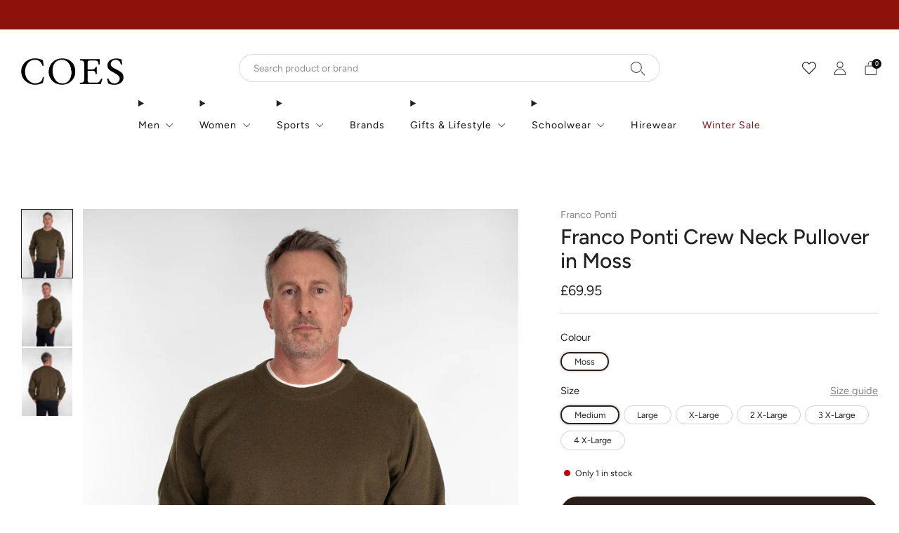

--- FILE ---
content_type: text/html; charset=utf-8
request_url: https://www.coes.co.uk/products/crew-neck-sweater-k02-for-men-in-olive
body_size: 53217
content:

<!doctype html>
<html class="no-js" lang="en">
  <head>
    <meta charset="utf-8">
    <meta http-equiv="X-UA-Compatible" content="IE=edge,chrome=1">
    <meta
      name="viewport"
      content="width=device-width, initial-scale=1.0, height=device-height, minimum-scale=1.0, maximum-scale=1.0"
    >
    <meta name="theme-color" content="#2a2019">
<!-- Google Tag Manager -->
<script>(function(w,d,s,l,i){w[l]=w[l]||[];w[l].push({'gtm.start':
new Date().getTime(),event:'gtm.js'});var f=d.getElementsByTagName(s)[0],
j=d.createElement(s),dl=l!='dataLayer'?'&l='+l:'';j.async=true;j.src=
'https://www.googletagmanager.com/gtm.js?id='+i+dl;f.parentNode.insertBefore(j,f);
})(window,document,'script','dataLayer','GTM-TMQWCG');</script>
<!-- End Google Tag Manager -->
    <!-- Network optimisations -->
<link rel="preconnect" href="//cdn.shopify.com" crossorigin>
<link rel="preconnect" href="//fonts.shopifycdn.com" crossorigin>

<link rel="preload" as="style" href="//www.coes.co.uk/cdn/shop/t/1128/assets/theme-critical.css?v=153881224377268416241768811004"><link rel="preload" href="//www.coes.co.uk/cdn/fonts/figtree/figtree_n4.3c0838aba1701047e60be6a99a1b0a40ce9b8419.woff2" as="font" type="font/woff2" crossorigin>
<link rel="preload" href="//www.coes.co.uk/cdn/fonts/figtree/figtree_n5.3b6b7df38aa5986536945796e1f947445832047c.woff2" as="font" type="font/woff2" crossorigin>
<link rel="canonical" href="https://www.coes.co.uk/products/crew-neck-sweater-k02-for-men-in-olive">
      <link rel="shortcut icon" href="//www.coes.co.uk/cdn/shop/files/Coes-Favicon_32x32_0a3d5e64-fbbc-49a3-ad41-a9bb39441aff.png?crop=center&height=32&v=1686145668&width=32" type="image/png">
    

    <!-- Title and description ================================================== --><title>

  

  
   

Franco 
 
Ponti 
 
Crew 
 
Neck 
 
Pullover 
 
In 
 
Moss 
 
| 
 
Coes
  </title><meta name="description" content="Layer up on those cooler days with this versatile crewneck pullover from Franco Ponti; a high quality, supremely comfortable staple piece. Crew Neck Long sleeve Merino blend 50% merino, 50% acrylic Various colour choices available Available in sizes S - 6X-Large Machine washable"><!-- /snippets/social-meta-tags.liquid -->




<meta property="og:site_name" content="Coes">
<meta property="og:url" content="https://www.coes.co.uk/products/crew-neck-sweater-k02-for-men-in-olive">
<meta property="og:title" content="Franco Ponti Crew Neck Pullover in Moss">
<meta property="og:type" content="product">
<meta property="og:description" content="Layer up on those cooler days with this versatile crewneck pullover from Franco Ponti; a high quality, supremely comfortable staple piece. Crew Neck Long sleeve Merino blend 50% merino, 50% acrylic Various colour choices available Available in sizes S - 6X-Large Machine washable">

  <meta property="og:price:amount" content="69.95">
  <meta property="og:price:currency" content="GBP">

<meta property="og:image" content="http://www.coes.co.uk/cdn/shop/files/S06502Moss1_1200x1200.jpg?v=1709138880"><meta property="og:image" content="http://www.coes.co.uk/cdn/shop/files/S06502Moss2_1200x1200.jpg?v=1709138879"><meta property="og:image" content="http://www.coes.co.uk/cdn/shop/files/S06502Moss3_1200x1200.jpg?v=1709138879">
<meta property="og:image:secure_url" content="https://www.coes.co.uk/cdn/shop/files/S06502Moss1_1200x1200.jpg?v=1709138880"><meta property="og:image:secure_url" content="https://www.coes.co.uk/cdn/shop/files/S06502Moss2_1200x1200.jpg?v=1709138879"><meta property="og:image:secure_url" content="https://www.coes.co.uk/cdn/shop/files/S06502Moss3_1200x1200.jpg?v=1709138879">


<meta name="twitter:card" content="summary_large_image">
<meta name="twitter:title" content="Franco Ponti Crew Neck Pullover in Moss">
<meta name="twitter:description" content="Layer up on those cooler days with this versatile crewneck pullover from Franco Ponti; a high quality, supremely comfortable staple piece. Crew Neck Long sleeve Merino blend 50% merino, 50% acrylic Various colour choices available Available in sizes S - 6X-Large Machine washable">
<!-- JS before CSSOM =================================================== -->
    <script type="text/javascript">
      theme = {};
      theme.t = {};
       	theme.t.add_to_cart = 'Add to cart';
        theme.t.pre_order = 'Pre order';
         theme.t.sold_out = 'Sold out';
         theme.t.unavailable = 'Unavailable';
         theme.t.regular_price = 'Regular price';
         theme.t.sale_price = 'Sale price';
         theme.t.qty_notice_in_stock = 'In stock';
         theme.t.qty_notice_low_stock = 'Low stock';
         theme.t.qty_notice_sold_out = 'Out of stock';
         theme.t.qty_notice_number_in_stock_html = '<span>[qty]</span> in stock';
         theme.t.qty_notice_number_low_stock_html = 'Only <span>[qty]</span> in stock';
         theme.t.discount_currency = 'Save [discount]';
         theme.t.discount_percentage = 'Save [discount]%';
         theme.t.discount_text = 'On Sale';
         theme.t.unit_price_label = 'Unit price';
         theme.t.unit_price_separator = 'per';
         theme.t.from_price = 'from';
      	 theme.t.cart_item_singular = 'item';
      	 theme.t.cart_item_plural = 'items';
      	 theme.t.sku = 'SKU';
         theme.money_format = '£{{amount}}';
         theme.money_with_currency_format = '£{{amount}} GBP';
         theme.money_product_price_format = '£{{amount}}';
         theme.money_total_price_format = '£{{amount}}';
      theme.map = {};
      theme.cart = {};
      theme.map_settings_url="//www.coes.co.uk/cdn/shop/t/1128/assets/map_settings.min.js?v=55973849163231613841768811004";
      theme.cart_type = 'modal';
      theme.cart_ajax = true;
      theme.routes = {
      	rootUrl: "/",
      	rootUrlSlash: "/",
      	cartUrl: "/cart",
      	cartAddUrl: "/cart/add",
      	cartChangeUrl: "/cart/change"
      };
      theme.assets = {
      	plyr: "//www.coes.co.uk/cdn/shop/t/1128/assets/plyr.min.js?v=4209607025050129391768811004",
      	masonry: "//www.coes.co.uk/cdn/shop/t/1128/assets/masonry.min.js?v=52946867241060388171768811004",
      	
      	fecha: "//www.coes.co.uk/cdn/shop/t/1128/assets/fecha.min.js?v=77892649025288305351768811004"
      };
    </script>
    
    <style id="fontsupporttest">
      @font-face {
        font-family: 'font';
        src: url('https://');
      }
    </style>
    <script type="text/javascript">
      function supportsFontFace() {
        function blacklist() {
          var match = /(WebKit|windows phone.+trident)\/(\d+)/i.exec(navigator.userAgent);
          return match && parseInt(match[2], 10) < (match[1] == 'WebKit' ? 533 : 6);
        }
        function hasFontFaceSrc() {
          var style = document.getElementById('fontsupporttest');
          var sheet = style.sheet || style.styleSheet;
          var cssText = sheet
            ? sheet.cssRules && sheet.cssRules[0]
              ? sheet.cssRules[0].cssText
              : sheet.cssText || ''
            : '';
          return /src/i.test(cssText);
        }
        return !blacklist() && hasFontFaceSrc();
      }
      document.documentElement.classList.replace('no-js', 'js');
      if (window.matchMedia('(pointer: coarse)').matches) {
        document.documentElement.classList.add('touchevents');
      } else {
        document.documentElement.classList.add('no-touchevents');
      }
      if (supportsFontFace()) {
        document.documentElement.classList.add('fontface');
      }
    </script>
    <script src="//www.coes.co.uk/cdn/shop/t/1128/assets/jquery.min.js?v=115860211936397945481768811004" defer="defer"></script>
    <script src="//www.coes.co.uk/cdn/shop/t/1128/assets/vendor.min.js?v=15382173146500450971768811004" defer="defer"></script>

    <!-- CSS ================================================== -->
    





























<style data-shopify>
  :root {
  	--color--brand: #2a2019;
  	--color--brand-dark: #1a140f;
  	--color--brand-light: #3a2c23;

  	--color--accent: #ffd900;
  	--color--accent-dark: #e6c300;

  	--color--link: #8a6952;
  	--color--link-dark: #000000;

  	--color--text: #212121;
  	--color--text-light: rgba(33, 33, 33, 0.7);
  	--color--text-lighter: rgba(33, 33, 33, 0.55);
  	--color--text-lightest: rgba(33, 33, 33, 0.2);
  	--color--text-bg: rgba(33, 33, 33, 0.1);
	--color--text-bg-light: rgba(33, 33, 33, 0.05);

  	--color--headings: #212121;
  	--color--alt-text: #8b8b8b;
  	--color--btn: #ffffff;

  	--color--product-bg: #f5f5f5;
  	--color--product-sale: #C00000;

  	--color--low-stock: #C00000;
  	--color--in-stock: #4A9F53;

  	--color--drawer-bg: #ffffff;

  	--color--bg: #ffffff;
  	--color--bg-alpha: rgba(255, 255, 255, 0.8);
  	--color--bg-light: #ffffff;
  	--color--bg-dark: #f2f2f2;

  	--color--drop-shadow: rgba(0, 0, 0, 0.08);

  	--color--label-brand: rgba(42, 32, 25, 0.8);
  	--color--label-sold_out: rgba(242, 242, 242, 0.8);
  	--color--label-discount: rgba(192, 0, 0, 0.8);
  	--color--label-new: rgba(229, 229, 229, 0.8);
  	--color--label-custom1: rgba(229, 229, 229, 0.8);
  	--color--label-custom2: rgba(229, 229, 229, 0.8);

  	--color--text-label-brand: #FFFFFF;
  	--color--text-label-sold_out: #000000;
  	--color--text-label-discount: #FFFFFF;
  	--color--text-label-new: #000000;
  	--color--text-label-custom_one: #000000;
  	--color--text-label-custom_two: #000000;

  	--font--size-base: 13.6;
  	--font--line-base: 30;

  	--font--size-h1: 29;
  	--font--size-h2: 23;
  	--font--size-h3: 19;
  	--font--size-h4: 17;
  	--font--size-h5: 15;
  	--font--size-h6: 14;

  	--font--size-grid: 13;
  	--font--size-nav: 14;
  	--font--size-mobile-nav: 14;
  	--font--size-mega-menu: 14;
  	--font--size-product-form-headings: 15;

  	--font--body: Figtree, sans-serif;
  	--font--body-style: normal;
    --font--body-weight: 400;

    --font--title: Figtree, sans-serif;
  	--font--title-weight: 500;
  	--font--title-style: normal;
  	--font--title-space: 0px;
  	--font--title-transform: none;

  	--font--button: Figtree, sans-serif;
  	--font--button-weight: 500;
  	--font--button-style: normal;

  	--font--button-space: 0px;
  	--font--button-transform: none;
  	--font--button-size: 12;
  	--font--button-mobile-size: 12px;

  	--font--nav-spacing: 36px;

  	--radius-button: 30px;
  	--radius-form: 30px;
  	--radius-variant: 15px;
  	--radius-label: 15px;
  	--radius-popup: 12px;
  	--radius-container: 0px;
  	--radius-media: 0px;
  	--radius-header: 0px;
  	--radius-menus: 0px;
  	--radius-mobile-header: 0px;
  	--radius-drawers: 0px;

  	--floating-spacing: 5px;

  	--checkbox-check-invert: 1;

  	--pswp-zoom-icon: url(//www.coes.co.uk/cdn/shop/t/1128/assets/pswp-zoom-icon.svg?v=67469326774256890881768811004);
  	--pswp-zoom-icon-2x: url(//www.coes.co.uk/cdn/shop/t/1128/assets/pswp-zoom-icon-2x.svg?v=61739606496987631131768811004);
  	--pswp-zoom-out-icon: url(//www.coes.co.uk/cdn/shop/t/1128/assets/pswp-zoom-out-icon.svg?v=113437214394839984061768811004);
  	--pswp-zoom-out-icon-2x: url(//www.coes.co.uk/cdn/shop/t/1128/assets/pswp-zoom-out-icon-2x.svg?v=57085294041578667101768811004);
  }
</style>

    <style>@font-face {
  font-family: Figtree;
  font-weight: 400;
  font-style: normal;
  font-display: swap;
  src: url("//www.coes.co.uk/cdn/fonts/figtree/figtree_n4.3c0838aba1701047e60be6a99a1b0a40ce9b8419.woff2") format("woff2"),
       url("//www.coes.co.uk/cdn/fonts/figtree/figtree_n4.c0575d1db21fc3821f17fd6617d3dee552312137.woff") format("woff");
}

@font-face {
  font-family: Figtree;
  font-weight: 500;
  font-style: normal;
  font-display: swap;
  src: url("//www.coes.co.uk/cdn/fonts/figtree/figtree_n5.3b6b7df38aa5986536945796e1f947445832047c.woff2") format("woff2"),
       url("//www.coes.co.uk/cdn/fonts/figtree/figtree_n5.f26bf6dcae278b0ed902605f6605fa3338e81dab.woff") format("woff");
}

@font-face {
  font-family: Figtree;
  font-weight: 700;
  font-style: normal;
  font-display: swap;
  src: url("//www.coes.co.uk/cdn/fonts/figtree/figtree_n7.2fd9bfe01586148e644724096c9d75e8c7a90e55.woff2") format("woff2"),
       url("//www.coes.co.uk/cdn/fonts/figtree/figtree_n7.ea05de92d862f9594794ab281c4c3a67501ef5fc.woff") format("woff");
}

@font-face {
  font-family: Figtree;
  font-weight: 400;
  font-style: italic;
  font-display: swap;
  src: url("//www.coes.co.uk/cdn/fonts/figtree/figtree_i4.89f7a4275c064845c304a4cf8a4a586060656db2.woff2") format("woff2"),
       url("//www.coes.co.uk/cdn/fonts/figtree/figtree_i4.6f955aaaafc55a22ffc1f32ecf3756859a5ad3e2.woff") format("woff");
}

@font-face {
  font-family: Figtree;
  font-weight: 700;
  font-style: italic;
  font-display: swap;
  src: url("//www.coes.co.uk/cdn/fonts/figtree/figtree_i7.06add7096a6f2ab742e09ec7e498115904eda1fe.woff2") format("woff2"),
       url("//www.coes.co.uk/cdn/fonts/figtree/figtree_i7.ee584b5fcaccdbb5518c0228158941f8df81b101.woff") format("woff");
}

</style>

<link rel="stylesheet" href="//www.coes.co.uk/cdn/shop/t/1128/assets/theme-critical.css?v=153881224377268416241768811004">

<link rel="preload" href="//www.coes.co.uk/cdn/shop/t/1128/assets/theme.css?v=86984907821901421081768811004" as="style" onload="this.onload=null;this.rel='stylesheet'">
<noscript><link rel="stylesheet" href="//www.coes.co.uk/cdn/shop/t/1128/assets/theme.css?v=86984907821901421081768811004"></noscript>
<link rel="stylesheet" href="//www.coes.co.uk/cdn/shop/t/1128/assets/custom.css?v=39864808163877442261768811004">
<script>
	/*! loadCSS rel=preload polyfill. [c]2017 Filament Group, Inc. MIT License */
	(function(w){"use strict";if(!w.loadCSS){w.loadCSS=function(){}}var rp=loadCSS.relpreload={};rp.support=(function(){var ret;try{ret=w.document.createElement("link").relList.supports("preload")}catch(e){ret=false}return function(){return ret}})();rp.bindMediaToggle=function(link){var finalMedia=link.media||"all";function enableStylesheet(){if(link.addEventListener){link.removeEventListener("load",enableStylesheet)}else if(link.attachEvent){link.detachEvent("onload",enableStylesheet)}link.setAttribute("onload",null);link.media=finalMedia}if(link.addEventListener){link.addEventListener("load",enableStylesheet)}else if(link.attachEvent){link.attachEvent("onload",enableStylesheet)}setTimeout(function(){link.rel="stylesheet";link.media="only x"});setTimeout(enableStylesheet,3000)};rp.poly=function(){if(rp.support()){return}var links=w.document.getElementsByTagName("link");for(var i=0;i<links.length;i+=1){var link=links[i];if(link.rel==="preload"&&link.getAttribute("as")==="style"&&!link.getAttribute("data-loadcss")){link.setAttribute("data-loadcss",true);rp.bindMediaToggle(link)}}};if(!rp.support()){rp.poly();var run=w.setInterval(rp.poly,500);if(w.addEventListener){w.addEventListener("load",function(){rp.poly();w.clearInterval(run)})}else if(w.attachEvent){w.attachEvent("onload",function(){rp.poly();w.clearInterval(run)})}}if(typeof exports!=="undefined"){exports.loadCSS=loadCSS}else{w.loadCSS=loadCSS}}(typeof global!=="undefined"?global:this));
</script>

    <!-- JS after CSSOM=================================================== -->
    
    <script type="module">
      import { produce } from "//www.coes.co.uk/cdn/shop/t/1128/assets/immer.lib.js?v=92186276450340095451768811004";
      import { createStore } from "//www.coes.co.uk/cdn/shop/t/1128/assets/zustand-vanilla.lib.js?v=93085296086090749921768811004";
      import Cookies from "//www.coes.co.uk/cdn/shop/t/1128/assets/js-cookie.lib.js?v=114704338990696736151768811004";

      window.theme.lib = {
        Cookies,
      };

      window.theme.cart = {
        functions: {
          produce: produce,
          createStore: createStore,
        },
      };
    </script>
    <script src="//www.coes.co.uk/cdn/shop/t/1128/assets/cart-store.js?v=138145920744304493171768811004" type="module"></script>
    <script src="//www.coes.co.uk/cdn/shop/t/1128/assets/quantity-input.js?v=167758851358000206601768811004" type="module"></script>
    <script src="//www.coes.co.uk/cdn/shop/t/1128/assets/product-form.js?v=166760770228120350161768811004" type="module"></script>
    <script src="//www.coes.co.uk/cdn/shop/t/1128/assets/cart-link.js?v=53834366512873149321768811004" type="module"></script>
    <script src="//www.coes.co.uk/cdn/shop/t/1128/assets/cart-components.js?v=60321669935675418721768811004" type="module"></script>
<script src="//www.coes.co.uk/cdn/shop/t/1128/assets/cart-free-shipping-bar.js?v=133978105289204310221768811004" type="module"></script><script src="//www.coes.co.uk/cdn/shop/t/1128/assets/product-cards.js?v=131835838701298228361768811004" type="module"></script>

    <script src="//www.coes.co.uk/cdn/shop/t/1128/assets/theme.min.js?v=98106940372208493591768811004" defer="defer"></script>
    <script src="//www.coes.co.uk/cdn/shop/t/1128/assets/custom.js?v=43735394558468557411768811004" defer="defer"></script><script src="//www.coes.co.uk/cdn/shop/t/1128/assets/swatch-colors.js?v=113331978422415583671768811004" defer="defer"></script><script src="//www.coes.co.uk/cdn/shop/t/1128/assets/details-disclosure.js?v=96430930583685380661768811004" defer="defer"></script>
    <script src="//www.coes.co.uk/cdn/shop/t/1128/assets/header-details-disclosure.js?v=176612929968137023761768811004" defer="defer"></script>
    <script src="//www.coes.co.uk/cdn/shop/t/1128/assets/nested-menu.js?v=98653082698297721091768811004" defer="defer"></script>
    <script src="//www.coes.co.uk/cdn/shop/t/1128/assets/product-interactive-options.js?v=152201463464793350461768811004" type="module"></script>

    

    
    

    <!-- Header hook for plugins ================================================== -->
    <script>window.performance && window.performance.mark && window.performance.mark('shopify.content_for_header.start');</script><meta id="shopify-digital-wallet" name="shopify-digital-wallet" content="/24779522097/digital_wallets/dialog">
<meta name="shopify-checkout-api-token" content="9f7fe19ea2fd34eca3702adc68fda439">
<meta id="in-context-paypal-metadata" data-shop-id="24779522097" data-venmo-supported="false" data-environment="production" data-locale="en_US" data-paypal-v4="true" data-currency="GBP">
<link rel="alternate" type="application/json+oembed" href="https://www.coes.co.uk/products/crew-neck-sweater-k02-for-men-in-olive.oembed">
<script async="async" src="/checkouts/internal/preloads.js?locale=en-GB"></script>
<link rel="preconnect" href="https://shop.app" crossorigin="anonymous">
<script async="async" src="https://shop.app/checkouts/internal/preloads.js?locale=en-GB&shop_id=24779522097" crossorigin="anonymous"></script>
<script id="apple-pay-shop-capabilities" type="application/json">{"shopId":24779522097,"countryCode":"GB","currencyCode":"GBP","merchantCapabilities":["supports3DS"],"merchantId":"gid:\/\/shopify\/Shop\/24779522097","merchantName":"Coes \u0026 Golding","requiredBillingContactFields":["postalAddress","email","phone"],"requiredShippingContactFields":["postalAddress","email","phone"],"shippingType":"shipping","supportedNetworks":["visa","maestro","masterCard","amex","discover","elo"],"total":{"type":"pending","label":"Coes \u0026 Golding","amount":"1.00"},"shopifyPaymentsEnabled":true,"supportsSubscriptions":true}</script>
<script id="shopify-features" type="application/json">{"accessToken":"9f7fe19ea2fd34eca3702adc68fda439","betas":["rich-media-storefront-analytics"],"domain":"www.coes.co.uk","predictiveSearch":true,"shopId":24779522097,"locale":"en"}</script>
<script>var Shopify = Shopify || {};
Shopify.shop = "coes-dev.myshopify.com";
Shopify.locale = "en";
Shopify.currency = {"active":"GBP","rate":"1.0"};
Shopify.country = "GB";
Shopify.theme = {"name":"CH - Extra 15% Off Winter Sale","id":189177332094,"schema_name":"Creative","schema_version":"8.0.1","theme_store_id":1829,"role":"main"};
Shopify.theme.handle = "null";
Shopify.theme.style = {"id":null,"handle":null};
Shopify.cdnHost = "www.coes.co.uk/cdn";
Shopify.routes = Shopify.routes || {};
Shopify.routes.root = "/";</script>
<script type="module">!function(o){(o.Shopify=o.Shopify||{}).modules=!0}(window);</script>
<script>!function(o){function n(){var o=[];function n(){o.push(Array.prototype.slice.apply(arguments))}return n.q=o,n}var t=o.Shopify=o.Shopify||{};t.loadFeatures=n(),t.autoloadFeatures=n()}(window);</script>
<script>
  window.ShopifyPay = window.ShopifyPay || {};
  window.ShopifyPay.apiHost = "shop.app\/pay";
  window.ShopifyPay.redirectState = null;
</script>
<script id="shop-js-analytics" type="application/json">{"pageType":"product"}</script>
<script defer="defer" async type="module" src="//www.coes.co.uk/cdn/shopifycloud/shop-js/modules/v2/client.init-shop-cart-sync_BdyHc3Nr.en.esm.js"></script>
<script defer="defer" async type="module" src="//www.coes.co.uk/cdn/shopifycloud/shop-js/modules/v2/chunk.common_Daul8nwZ.esm.js"></script>
<script type="module">
  await import("//www.coes.co.uk/cdn/shopifycloud/shop-js/modules/v2/client.init-shop-cart-sync_BdyHc3Nr.en.esm.js");
await import("//www.coes.co.uk/cdn/shopifycloud/shop-js/modules/v2/chunk.common_Daul8nwZ.esm.js");

  window.Shopify.SignInWithShop?.initShopCartSync?.({"fedCMEnabled":true,"windoidEnabled":true});

</script>
<script>
  window.Shopify = window.Shopify || {};
  if (!window.Shopify.featureAssets) window.Shopify.featureAssets = {};
  window.Shopify.featureAssets['shop-js'] = {"shop-cart-sync":["modules/v2/client.shop-cart-sync_QYOiDySF.en.esm.js","modules/v2/chunk.common_Daul8nwZ.esm.js"],"init-fed-cm":["modules/v2/client.init-fed-cm_DchLp9rc.en.esm.js","modules/v2/chunk.common_Daul8nwZ.esm.js"],"shop-button":["modules/v2/client.shop-button_OV7bAJc5.en.esm.js","modules/v2/chunk.common_Daul8nwZ.esm.js"],"init-windoid":["modules/v2/client.init-windoid_DwxFKQ8e.en.esm.js","modules/v2/chunk.common_Daul8nwZ.esm.js"],"shop-cash-offers":["modules/v2/client.shop-cash-offers_DWtL6Bq3.en.esm.js","modules/v2/chunk.common_Daul8nwZ.esm.js","modules/v2/chunk.modal_CQq8HTM6.esm.js"],"shop-toast-manager":["modules/v2/client.shop-toast-manager_CX9r1SjA.en.esm.js","modules/v2/chunk.common_Daul8nwZ.esm.js"],"init-shop-email-lookup-coordinator":["modules/v2/client.init-shop-email-lookup-coordinator_UhKnw74l.en.esm.js","modules/v2/chunk.common_Daul8nwZ.esm.js"],"pay-button":["modules/v2/client.pay-button_DzxNnLDY.en.esm.js","modules/v2/chunk.common_Daul8nwZ.esm.js"],"avatar":["modules/v2/client.avatar_BTnouDA3.en.esm.js"],"init-shop-cart-sync":["modules/v2/client.init-shop-cart-sync_BdyHc3Nr.en.esm.js","modules/v2/chunk.common_Daul8nwZ.esm.js"],"shop-login-button":["modules/v2/client.shop-login-button_D8B466_1.en.esm.js","modules/v2/chunk.common_Daul8nwZ.esm.js","modules/v2/chunk.modal_CQq8HTM6.esm.js"],"init-customer-accounts-sign-up":["modules/v2/client.init-customer-accounts-sign-up_C8fpPm4i.en.esm.js","modules/v2/client.shop-login-button_D8B466_1.en.esm.js","modules/v2/chunk.common_Daul8nwZ.esm.js","modules/v2/chunk.modal_CQq8HTM6.esm.js"],"init-shop-for-new-customer-accounts":["modules/v2/client.init-shop-for-new-customer-accounts_CVTO0Ztu.en.esm.js","modules/v2/client.shop-login-button_D8B466_1.en.esm.js","modules/v2/chunk.common_Daul8nwZ.esm.js","modules/v2/chunk.modal_CQq8HTM6.esm.js"],"init-customer-accounts":["modules/v2/client.init-customer-accounts_dRgKMfrE.en.esm.js","modules/v2/client.shop-login-button_D8B466_1.en.esm.js","modules/v2/chunk.common_Daul8nwZ.esm.js","modules/v2/chunk.modal_CQq8HTM6.esm.js"],"shop-follow-button":["modules/v2/client.shop-follow-button_CkZpjEct.en.esm.js","modules/v2/chunk.common_Daul8nwZ.esm.js","modules/v2/chunk.modal_CQq8HTM6.esm.js"],"lead-capture":["modules/v2/client.lead-capture_BntHBhfp.en.esm.js","modules/v2/chunk.common_Daul8nwZ.esm.js","modules/v2/chunk.modal_CQq8HTM6.esm.js"],"checkout-modal":["modules/v2/client.checkout-modal_CfxcYbTm.en.esm.js","modules/v2/chunk.common_Daul8nwZ.esm.js","modules/v2/chunk.modal_CQq8HTM6.esm.js"],"shop-login":["modules/v2/client.shop-login_Da4GZ2H6.en.esm.js","modules/v2/chunk.common_Daul8nwZ.esm.js","modules/v2/chunk.modal_CQq8HTM6.esm.js"],"payment-terms":["modules/v2/client.payment-terms_MV4M3zvL.en.esm.js","modules/v2/chunk.common_Daul8nwZ.esm.js","modules/v2/chunk.modal_CQq8HTM6.esm.js"]};
</script>
<script>(function() {
  var isLoaded = false;
  function asyncLoad() {
    if (isLoaded) return;
    isLoaded = true;
    var urls = ["https:\/\/dr4qe3ddw9y32.cloudfront.net\/awin-shopify-integration-code.js?aid=30645\u0026v=shopifyApp_5.2.5\u0026ts=1768380641468\u0026shop=coes-dev.myshopify.com"];
    for (var i = 0; i < urls.length; i++) {
      var s = document.createElement('script');
      s.type = 'text/javascript';
      s.async = true;
      s.src = urls[i];
      var x = document.getElementsByTagName('script')[0];
      x.parentNode.insertBefore(s, x);
    }
  };
  if(window.attachEvent) {
    window.attachEvent('onload', asyncLoad);
  } else {
    window.addEventListener('load', asyncLoad, false);
  }
})();</script>
<script id="__st">var __st={"a":24779522097,"offset":0,"reqid":"291c6581-8739-473a-b1fd-b296771d838b-1768963537","pageurl":"www.coes.co.uk\/products\/crew-neck-sweater-k02-for-men-in-olive","u":"7dc406a63c7d","p":"product","rtyp":"product","rid":4510205444145};</script>
<script>window.ShopifyPaypalV4VisibilityTracking = true;</script>
<script id="captcha-bootstrap">!function(){'use strict';const t='contact',e='account',n='new_comment',o=[[t,t],['blogs',n],['comments',n],[t,'customer']],c=[[e,'customer_login'],[e,'guest_login'],[e,'recover_customer_password'],[e,'create_customer']],r=t=>t.map((([t,e])=>`form[action*='/${t}']:not([data-nocaptcha='true']) input[name='form_type'][value='${e}']`)).join(','),a=t=>()=>t?[...document.querySelectorAll(t)].map((t=>t.form)):[];function s(){const t=[...o],e=r(t);return a(e)}const i='password',u='form_key',d=['recaptcha-v3-token','g-recaptcha-response','h-captcha-response',i],f=()=>{try{return window.sessionStorage}catch{return}},m='__shopify_v',_=t=>t.elements[u];function p(t,e,n=!1){try{const o=window.sessionStorage,c=JSON.parse(o.getItem(e)),{data:r}=function(t){const{data:e,action:n}=t;return t[m]||n?{data:e,action:n}:{data:t,action:n}}(c);for(const[e,n]of Object.entries(r))t.elements[e]&&(t.elements[e].value=n);n&&o.removeItem(e)}catch(o){console.error('form repopulation failed',{error:o})}}const l='form_type',E='cptcha';function T(t){t.dataset[E]=!0}const w=window,h=w.document,L='Shopify',v='ce_forms',y='captcha';let A=!1;((t,e)=>{const n=(g='f06e6c50-85a8-45c8-87d0-21a2b65856fe',I='https://cdn.shopify.com/shopifycloud/storefront-forms-hcaptcha/ce_storefront_forms_captcha_hcaptcha.v1.5.2.iife.js',D={infoText:'Protected by hCaptcha',privacyText:'Privacy',termsText:'Terms'},(t,e,n)=>{const o=w[L][v],c=o.bindForm;if(c)return c(t,g,e,D).then(n);var r;o.q.push([[t,g,e,D],n]),r=I,A||(h.body.append(Object.assign(h.createElement('script'),{id:'captcha-provider',async:!0,src:r})),A=!0)});var g,I,D;w[L]=w[L]||{},w[L][v]=w[L][v]||{},w[L][v].q=[],w[L][y]=w[L][y]||{},w[L][y].protect=function(t,e){n(t,void 0,e),T(t)},Object.freeze(w[L][y]),function(t,e,n,w,h,L){const[v,y,A,g]=function(t,e,n){const i=e?o:[],u=t?c:[],d=[...i,...u],f=r(d),m=r(i),_=r(d.filter((([t,e])=>n.includes(e))));return[a(f),a(m),a(_),s()]}(w,h,L),I=t=>{const e=t.target;return e instanceof HTMLFormElement?e:e&&e.form},D=t=>v().includes(t);t.addEventListener('submit',(t=>{const e=I(t);if(!e)return;const n=D(e)&&!e.dataset.hcaptchaBound&&!e.dataset.recaptchaBound,o=_(e),c=g().includes(e)&&(!o||!o.value);(n||c)&&t.preventDefault(),c&&!n&&(function(t){try{if(!f())return;!function(t){const e=f();if(!e)return;const n=_(t);if(!n)return;const o=n.value;o&&e.removeItem(o)}(t);const e=Array.from(Array(32),(()=>Math.random().toString(36)[2])).join('');!function(t,e){_(t)||t.append(Object.assign(document.createElement('input'),{type:'hidden',name:u})),t.elements[u].value=e}(t,e),function(t,e){const n=f();if(!n)return;const o=[...t.querySelectorAll(`input[type='${i}']`)].map((({name:t})=>t)),c=[...d,...o],r={};for(const[a,s]of new FormData(t).entries())c.includes(a)||(r[a]=s);n.setItem(e,JSON.stringify({[m]:1,action:t.action,data:r}))}(t,e)}catch(e){console.error('failed to persist form',e)}}(e),e.submit())}));const S=(t,e)=>{t&&!t.dataset[E]&&(n(t,e.some((e=>e===t))),T(t))};for(const o of['focusin','change'])t.addEventListener(o,(t=>{const e=I(t);D(e)&&S(e,y())}));const B=e.get('form_key'),M=e.get(l),P=B&&M;t.addEventListener('DOMContentLoaded',(()=>{const t=y();if(P)for(const e of t)e.elements[l].value===M&&p(e,B);[...new Set([...A(),...v().filter((t=>'true'===t.dataset.shopifyCaptcha))])].forEach((e=>S(e,t)))}))}(h,new URLSearchParams(w.location.search),n,t,e,['guest_login'])})(!0,!1)}();</script>
<script integrity="sha256-4kQ18oKyAcykRKYeNunJcIwy7WH5gtpwJnB7kiuLZ1E=" data-source-attribution="shopify.loadfeatures" defer="defer" src="//www.coes.co.uk/cdn/shopifycloud/storefront/assets/storefront/load_feature-a0a9edcb.js" crossorigin="anonymous"></script>
<script crossorigin="anonymous" defer="defer" src="//www.coes.co.uk/cdn/shopifycloud/storefront/assets/shopify_pay/storefront-65b4c6d7.js?v=20250812"></script>
<script data-source-attribution="shopify.dynamic_checkout.dynamic.init">var Shopify=Shopify||{};Shopify.PaymentButton=Shopify.PaymentButton||{isStorefrontPortableWallets:!0,init:function(){window.Shopify.PaymentButton.init=function(){};var t=document.createElement("script");t.src="https://www.coes.co.uk/cdn/shopifycloud/portable-wallets/latest/portable-wallets.en.js",t.type="module",document.head.appendChild(t)}};
</script>
<script data-source-attribution="shopify.dynamic_checkout.buyer_consent">
  function portableWalletsHideBuyerConsent(e){var t=document.getElementById("shopify-buyer-consent"),n=document.getElementById("shopify-subscription-policy-button");t&&n&&(t.classList.add("hidden"),t.setAttribute("aria-hidden","true"),n.removeEventListener("click",e))}function portableWalletsShowBuyerConsent(e){var t=document.getElementById("shopify-buyer-consent"),n=document.getElementById("shopify-subscription-policy-button");t&&n&&(t.classList.remove("hidden"),t.removeAttribute("aria-hidden"),n.addEventListener("click",e))}window.Shopify?.PaymentButton&&(window.Shopify.PaymentButton.hideBuyerConsent=portableWalletsHideBuyerConsent,window.Shopify.PaymentButton.showBuyerConsent=portableWalletsShowBuyerConsent);
</script>
<script data-source-attribution="shopify.dynamic_checkout.cart.bootstrap">document.addEventListener("DOMContentLoaded",(function(){function t(){return document.querySelector("shopify-accelerated-checkout-cart, shopify-accelerated-checkout")}if(t())Shopify.PaymentButton.init();else{new MutationObserver((function(e,n){t()&&(Shopify.PaymentButton.init(),n.disconnect())})).observe(document.body,{childList:!0,subtree:!0})}}));
</script>
<script id='scb4127' type='text/javascript' async='' src='https://www.coes.co.uk/cdn/shopifycloud/privacy-banner/storefront-banner.js'></script><link id="shopify-accelerated-checkout-styles" rel="stylesheet" media="screen" href="https://www.coes.co.uk/cdn/shopifycloud/portable-wallets/latest/accelerated-checkout-backwards-compat.css" crossorigin="anonymous">
<style id="shopify-accelerated-checkout-cart">
        #shopify-buyer-consent {
  margin-top: 1em;
  display: inline-block;
  width: 100%;
}

#shopify-buyer-consent.hidden {
  display: none;
}

#shopify-subscription-policy-button {
  background: none;
  border: none;
  padding: 0;
  text-decoration: underline;
  font-size: inherit;
  cursor: pointer;
}

#shopify-subscription-policy-button::before {
  box-shadow: none;
}

      </style>

<script>window.performance && window.performance.mark && window.performance.mark('shopify.content_for_header.end');</script>
  <script>
    
    
    
    
    var gsf_conversion_data = {page_type : 'product', event : 'view_item', data : {product_data : [{variant_id : 31630134870065, product_id : 4510205444145, name : "Franco Ponti Crew Neck Pullover in Moss", price : "69.95", currency : "GBP", sku : "S06502OLVM", brand : "Franco Ponti", variant : "Moss / Medium", category : "Menswear", quantity : "1" }], total_price : "69.95", shop_currency : "GBP"}};
    
</script>
  <meta name="google-site-verification" content="7uliDs2MMzxoNdVZc4x0pRVaKB-rbjopHZ8SEmzZ6Do" />
  <!-- BEGIN app block: shopify://apps/klaviyo-email-marketing-sms/blocks/klaviyo-onsite-embed/2632fe16-c075-4321-a88b-50b567f42507 -->












  <script async src="https://static.klaviyo.com/onsite/js/Xz4g4Q/klaviyo.js?company_id=Xz4g4Q"></script>
  <script>!function(){if(!window.klaviyo){window._klOnsite=window._klOnsite||[];try{window.klaviyo=new Proxy({},{get:function(n,i){return"push"===i?function(){var n;(n=window._klOnsite).push.apply(n,arguments)}:function(){for(var n=arguments.length,o=new Array(n),w=0;w<n;w++)o[w]=arguments[w];var t="function"==typeof o[o.length-1]?o.pop():void 0,e=new Promise((function(n){window._klOnsite.push([i].concat(o,[function(i){t&&t(i),n(i)}]))}));return e}}})}catch(n){window.klaviyo=window.klaviyo||[],window.klaviyo.push=function(){var n;(n=window._klOnsite).push.apply(n,arguments)}}}}();</script>

  
    <script id="viewed_product">
      if (item == null) {
        var _learnq = _learnq || [];

        var MetafieldReviews = null
        var MetafieldYotpoRating = null
        var MetafieldYotpoCount = null
        var MetafieldLooxRating = null
        var MetafieldLooxCount = null
        var okendoProduct = null
        var okendoProductReviewCount = null
        var okendoProductReviewAverageValue = null
        try {
          // The following fields are used for Customer Hub recently viewed in order to add reviews.
          // This information is not part of __kla_viewed. Instead, it is part of __kla_viewed_reviewed_items
          MetafieldReviews = {"rating_count":0};
          MetafieldYotpoRating = null
          MetafieldYotpoCount = null
          MetafieldLooxRating = null
          MetafieldLooxCount = null

          okendoProduct = {"reviewCount":0,"reviewAverageValue":"0.0"}
          // If the okendo metafield is not legacy, it will error, which then requires the new json formatted data
          if (okendoProduct && 'error' in okendoProduct) {
            okendoProduct = null
          }
          okendoProductReviewCount = okendoProduct ? okendoProduct.reviewCount : null
          okendoProductReviewAverageValue = okendoProduct ? okendoProduct.reviewAverageValue : null
        } catch (error) {
          console.error('Error in Klaviyo onsite reviews tracking:', error);
        }

        var item = {
          Name: "Franco Ponti Crew Neck Pullover in Moss",
          ProductID: 4510205444145,
          Categories: ["All","All Mens","Big \u0026 Tall","Big Men's","Knitwear - Men's \u0026 Women's","Men's Knitwear","Menswear + Womenswear","Your Capsule Wardrobe for 2025"],
          ImageURL: "https://www.coes.co.uk/cdn/shop/files/S06502Moss1_grande.jpg?v=1709138880",
          URL: "https://www.coes.co.uk/products/crew-neck-sweater-k02-for-men-in-olive",
          Brand: "Franco Ponti",
          Price: "£69.95",
          Value: "69.95",
          CompareAtPrice: "£0.00"
        };
        _learnq.push(['track', 'Viewed Product', item]);
        _learnq.push(['trackViewedItem', {
          Title: item.Name,
          ItemId: item.ProductID,
          Categories: item.Categories,
          ImageUrl: item.ImageURL,
          Url: item.URL,
          Metadata: {
            Brand: item.Brand,
            Price: item.Price,
            Value: item.Value,
            CompareAtPrice: item.CompareAtPrice
          },
          metafields:{
            reviews: MetafieldReviews,
            yotpo:{
              rating: MetafieldYotpoRating,
              count: MetafieldYotpoCount,
            },
            loox:{
              rating: MetafieldLooxRating,
              count: MetafieldLooxCount,
            },
            okendo: {
              rating: okendoProductReviewAverageValue,
              count: okendoProductReviewCount,
            }
          }
        }]);
      }
    </script>
  




  <script>
    window.klaviyoReviewsProductDesignMode = false
  </script>







<!-- END app block --><script src="https://cdn.shopify.com/extensions/019bc5da-5ba6-7e9a-9888-a6222a70d7c3/js-client-214/assets/pushowl-shopify.js" type="text/javascript" defer="defer"></script>
<script src="https://cdn.shopify.com/extensions/019bdd7a-c110-7969-8f1c-937dfc03ea8a/smile-io-272/assets/smile-loader.js" type="text/javascript" defer="defer"></script>
<link href="https://monorail-edge.shopifysvc.com" rel="dns-prefetch">
<script>(function(){if ("sendBeacon" in navigator && "performance" in window) {try {var session_token_from_headers = performance.getEntriesByType('navigation')[0].serverTiming.find(x => x.name == '_s').description;} catch {var session_token_from_headers = undefined;}var session_cookie_matches = document.cookie.match(/_shopify_s=([^;]*)/);var session_token_from_cookie = session_cookie_matches && session_cookie_matches.length === 2 ? session_cookie_matches[1] : "";var session_token = session_token_from_headers || session_token_from_cookie || "";function handle_abandonment_event(e) {var entries = performance.getEntries().filter(function(entry) {return /monorail-edge.shopifysvc.com/.test(entry.name);});if (!window.abandonment_tracked && entries.length === 0) {window.abandonment_tracked = true;var currentMs = Date.now();var navigation_start = performance.timing.navigationStart;var payload = {shop_id: 24779522097,url: window.location.href,navigation_start,duration: currentMs - navigation_start,session_token,page_type: "product"};window.navigator.sendBeacon("https://monorail-edge.shopifysvc.com/v1/produce", JSON.stringify({schema_id: "online_store_buyer_site_abandonment/1.1",payload: payload,metadata: {event_created_at_ms: currentMs,event_sent_at_ms: currentMs}}));}}window.addEventListener('pagehide', handle_abandonment_event);}}());</script>
<script id="web-pixels-manager-setup">(function e(e,d,r,n,o){if(void 0===o&&(o={}),!Boolean(null===(a=null===(i=window.Shopify)||void 0===i?void 0:i.analytics)||void 0===a?void 0:a.replayQueue)){var i,a;window.Shopify=window.Shopify||{};var t=window.Shopify;t.analytics=t.analytics||{};var s=t.analytics;s.replayQueue=[],s.publish=function(e,d,r){return s.replayQueue.push([e,d,r]),!0};try{self.performance.mark("wpm:start")}catch(e){}var l=function(){var e={modern:/Edge?\/(1{2}[4-9]|1[2-9]\d|[2-9]\d{2}|\d{4,})\.\d+(\.\d+|)|Firefox\/(1{2}[4-9]|1[2-9]\d|[2-9]\d{2}|\d{4,})\.\d+(\.\d+|)|Chrom(ium|e)\/(9{2}|\d{3,})\.\d+(\.\d+|)|(Maci|X1{2}).+ Version\/(15\.\d+|(1[6-9]|[2-9]\d|\d{3,})\.\d+)([,.]\d+|)( \(\w+\)|)( Mobile\/\w+|) Safari\/|Chrome.+OPR\/(9{2}|\d{3,})\.\d+\.\d+|(CPU[ +]OS|iPhone[ +]OS|CPU[ +]iPhone|CPU IPhone OS|CPU iPad OS)[ +]+(15[._]\d+|(1[6-9]|[2-9]\d|\d{3,})[._]\d+)([._]\d+|)|Android:?[ /-](13[3-9]|1[4-9]\d|[2-9]\d{2}|\d{4,})(\.\d+|)(\.\d+|)|Android.+Firefox\/(13[5-9]|1[4-9]\d|[2-9]\d{2}|\d{4,})\.\d+(\.\d+|)|Android.+Chrom(ium|e)\/(13[3-9]|1[4-9]\d|[2-9]\d{2}|\d{4,})\.\d+(\.\d+|)|SamsungBrowser\/([2-9]\d|\d{3,})\.\d+/,legacy:/Edge?\/(1[6-9]|[2-9]\d|\d{3,})\.\d+(\.\d+|)|Firefox\/(5[4-9]|[6-9]\d|\d{3,})\.\d+(\.\d+|)|Chrom(ium|e)\/(5[1-9]|[6-9]\d|\d{3,})\.\d+(\.\d+|)([\d.]+$|.*Safari\/(?![\d.]+ Edge\/[\d.]+$))|(Maci|X1{2}).+ Version\/(10\.\d+|(1[1-9]|[2-9]\d|\d{3,})\.\d+)([,.]\d+|)( \(\w+\)|)( Mobile\/\w+|) Safari\/|Chrome.+OPR\/(3[89]|[4-9]\d|\d{3,})\.\d+\.\d+|(CPU[ +]OS|iPhone[ +]OS|CPU[ +]iPhone|CPU IPhone OS|CPU iPad OS)[ +]+(10[._]\d+|(1[1-9]|[2-9]\d|\d{3,})[._]\d+)([._]\d+|)|Android:?[ /-](13[3-9]|1[4-9]\d|[2-9]\d{2}|\d{4,})(\.\d+|)(\.\d+|)|Mobile Safari.+OPR\/([89]\d|\d{3,})\.\d+\.\d+|Android.+Firefox\/(13[5-9]|1[4-9]\d|[2-9]\d{2}|\d{4,})\.\d+(\.\d+|)|Android.+Chrom(ium|e)\/(13[3-9]|1[4-9]\d|[2-9]\d{2}|\d{4,})\.\d+(\.\d+|)|Android.+(UC? ?Browser|UCWEB|U3)[ /]?(15\.([5-9]|\d{2,})|(1[6-9]|[2-9]\d|\d{3,})\.\d+)\.\d+|SamsungBrowser\/(5\.\d+|([6-9]|\d{2,})\.\d+)|Android.+MQ{2}Browser\/(14(\.(9|\d{2,})|)|(1[5-9]|[2-9]\d|\d{3,})(\.\d+|))(\.\d+|)|K[Aa][Ii]OS\/(3\.\d+|([4-9]|\d{2,})\.\d+)(\.\d+|)/},d=e.modern,r=e.legacy,n=navigator.userAgent;return n.match(d)?"modern":n.match(r)?"legacy":"unknown"}(),u="modern"===l?"modern":"legacy",c=(null!=n?n:{modern:"",legacy:""})[u],f=function(e){return[e.baseUrl,"/wpm","/b",e.hashVersion,"modern"===e.buildTarget?"m":"l",".js"].join("")}({baseUrl:d,hashVersion:r,buildTarget:u}),m=function(e){var d=e.version,r=e.bundleTarget,n=e.surface,o=e.pageUrl,i=e.monorailEndpoint;return{emit:function(e){var a=e.status,t=e.errorMsg,s=(new Date).getTime(),l=JSON.stringify({metadata:{event_sent_at_ms:s},events:[{schema_id:"web_pixels_manager_load/3.1",payload:{version:d,bundle_target:r,page_url:o,status:a,surface:n,error_msg:t},metadata:{event_created_at_ms:s}}]});if(!i)return console&&console.warn&&console.warn("[Web Pixels Manager] No Monorail endpoint provided, skipping logging."),!1;try{return self.navigator.sendBeacon.bind(self.navigator)(i,l)}catch(e){}var u=new XMLHttpRequest;try{return u.open("POST",i,!0),u.setRequestHeader("Content-Type","text/plain"),u.send(l),!0}catch(e){return console&&console.warn&&console.warn("[Web Pixels Manager] Got an unhandled error while logging to Monorail."),!1}}}}({version:r,bundleTarget:l,surface:e.surface,pageUrl:self.location.href,monorailEndpoint:e.monorailEndpoint});try{o.browserTarget=l,function(e){var d=e.src,r=e.async,n=void 0===r||r,o=e.onload,i=e.onerror,a=e.sri,t=e.scriptDataAttributes,s=void 0===t?{}:t,l=document.createElement("script"),u=document.querySelector("head"),c=document.querySelector("body");if(l.async=n,l.src=d,a&&(l.integrity=a,l.crossOrigin="anonymous"),s)for(var f in s)if(Object.prototype.hasOwnProperty.call(s,f))try{l.dataset[f]=s[f]}catch(e){}if(o&&l.addEventListener("load",o),i&&l.addEventListener("error",i),u)u.appendChild(l);else{if(!c)throw new Error("Did not find a head or body element to append the script");c.appendChild(l)}}({src:f,async:!0,onload:function(){if(!function(){var e,d;return Boolean(null===(d=null===(e=window.Shopify)||void 0===e?void 0:e.analytics)||void 0===d?void 0:d.initialized)}()){var d=window.webPixelsManager.init(e)||void 0;if(d){var r=window.Shopify.analytics;r.replayQueue.forEach((function(e){var r=e[0],n=e[1],o=e[2];d.publishCustomEvent(r,n,o)})),r.replayQueue=[],r.publish=d.publishCustomEvent,r.visitor=d.visitor,r.initialized=!0}}},onerror:function(){return m.emit({status:"failed",errorMsg:"".concat(f," has failed to load")})},sri:function(e){var d=/^sha384-[A-Za-z0-9+/=]+$/;return"string"==typeof e&&d.test(e)}(c)?c:"",scriptDataAttributes:o}),m.emit({status:"loading"})}catch(e){m.emit({status:"failed",errorMsg:(null==e?void 0:e.message)||"Unknown error"})}}})({shopId: 24779522097,storefrontBaseUrl: "https://www.coes.co.uk",extensionsBaseUrl: "https://extensions.shopifycdn.com/cdn/shopifycloud/web-pixels-manager",monorailEndpoint: "https://monorail-edge.shopifysvc.com/unstable/produce_batch",surface: "storefront-renderer",enabledBetaFlags: ["2dca8a86"],webPixelsConfigList: [{"id":"2545353086","configuration":"{\"accountID\":\"Xz4g4Q\",\"webPixelConfig\":\"eyJlbmFibGVBZGRlZFRvQ2FydEV2ZW50cyI6IHRydWV9\"}","eventPayloadVersion":"v1","runtimeContext":"STRICT","scriptVersion":"524f6c1ee37bacdca7657a665bdca589","type":"APP","apiClientId":123074,"privacyPurposes":["ANALYTICS","MARKETING"],"dataSharingAdjustments":{"protectedCustomerApprovalScopes":["read_customer_address","read_customer_email","read_customer_name","read_customer_personal_data","read_customer_phone"]}},{"id":"871367038","configuration":"{\"config\":\"{\\\"pixel_id\\\":\\\"G-YLCWCKMWJZ\\\",\\\"target_country\\\":\\\"GB\\\",\\\"gtag_events\\\":[{\\\"type\\\":\\\"search\\\",\\\"action_label\\\":[\\\"G-YLCWCKMWJZ\\\",\\\"AW-1051236088\\\/j4OMCNvynNEBEPitovUD\\\"]},{\\\"type\\\":\\\"begin_checkout\\\",\\\"action_label\\\":[\\\"G-YLCWCKMWJZ\\\",\\\"AW-1051236088\\\/mrW5CNjynNEBEPitovUD\\\"]},{\\\"type\\\":\\\"view_item\\\",\\\"action_label\\\":[\\\"G-YLCWCKMWJZ\\\",\\\"AW-1051236088\\\/R8UsCNrxnNEBEPitovUD\\\",\\\"MC-81YXY7RGYY\\\"]},{\\\"type\\\":\\\"purchase\\\",\\\"action_label\\\":[\\\"G-YLCWCKMWJZ\\\",\\\"AW-1051236088\\\/M1oMCNfxnNEBEPitovUD\\\",\\\"MC-81YXY7RGYY\\\"]},{\\\"type\\\":\\\"page_view\\\",\\\"action_label\\\":[\\\"G-YLCWCKMWJZ\\\",\\\"AW-1051236088\\\/xRZpCNTxnNEBEPitovUD\\\",\\\"MC-81YXY7RGYY\\\"]},{\\\"type\\\":\\\"add_payment_info\\\",\\\"action_label\\\":[\\\"G-YLCWCKMWJZ\\\",\\\"AW-1051236088\\\/L43xCN7ynNEBEPitovUD\\\"]},{\\\"type\\\":\\\"add_to_cart\\\",\\\"action_label\\\":[\\\"G-YLCWCKMWJZ\\\",\\\"AW-1051236088\\\/nBEUCN3xnNEBEPitovUD\\\"]}],\\\"enable_monitoring_mode\\\":false}\"}","eventPayloadVersion":"v1","runtimeContext":"OPEN","scriptVersion":"b2a88bafab3e21179ed38636efcd8a93","type":"APP","apiClientId":1780363,"privacyPurposes":[],"dataSharingAdjustments":{"protectedCustomerApprovalScopes":["read_customer_address","read_customer_email","read_customer_name","read_customer_personal_data","read_customer_phone"]}},{"id":"2916613","configuration":"{\"advertiserId\":\"30645\",\"shopDomain\":\"coes-dev.myshopify.com\",\"appVersion\":\"shopifyApp_5.2.5\"}","eventPayloadVersion":"v1","runtimeContext":"STRICT","scriptVersion":"12028261640958a57505ca3bca7d4e66","type":"APP","apiClientId":2887701,"privacyPurposes":["ANALYTICS","MARKETING"],"dataSharingAdjustments":{"protectedCustomerApprovalScopes":["read_customer_personal_data"]}},{"id":"1999109","configuration":"{\"pixel_id\":\"2941658019421795\",\"pixel_type\":\"facebook_pixel\",\"metaapp_system_user_token\":\"-\"}","eventPayloadVersion":"v1","runtimeContext":"OPEN","scriptVersion":"ca16bc87fe92b6042fbaa3acc2fbdaa6","type":"APP","apiClientId":2329312,"privacyPurposes":["ANALYTICS","MARKETING","SALE_OF_DATA"],"dataSharingAdjustments":{"protectedCustomerApprovalScopes":["read_customer_address","read_customer_email","read_customer_name","read_customer_personal_data","read_customer_phone"]}},{"id":"1442053","configuration":"{\"subdomain\": \"coes-dev\"}","eventPayloadVersion":"v1","runtimeContext":"STRICT","scriptVersion":"69e1bed23f1568abe06fb9d113379033","type":"APP","apiClientId":1615517,"privacyPurposes":["ANALYTICS","MARKETING","SALE_OF_DATA"],"dataSharingAdjustments":{"protectedCustomerApprovalScopes":["read_customer_address","read_customer_email","read_customer_name","read_customer_personal_data","read_customer_phone"]}},{"id":"1048837","configuration":"{\"tagID\":\"2613463286895\"}","eventPayloadVersion":"v1","runtimeContext":"STRICT","scriptVersion":"18031546ee651571ed29edbe71a3550b","type":"APP","apiClientId":3009811,"privacyPurposes":["ANALYTICS","MARKETING","SALE_OF_DATA"],"dataSharingAdjustments":{"protectedCustomerApprovalScopes":["read_customer_address","read_customer_email","read_customer_name","read_customer_personal_data","read_customer_phone"]}},{"id":"1736965","eventPayloadVersion":"1","runtimeContext":"LAX","scriptVersion":"1","type":"CUSTOM","privacyPurposes":[],"name":"Google Tag Manager"},{"id":"shopify-app-pixel","configuration":"{}","eventPayloadVersion":"v1","runtimeContext":"STRICT","scriptVersion":"0450","apiClientId":"shopify-pixel","type":"APP","privacyPurposes":["ANALYTICS","MARKETING"]},{"id":"shopify-custom-pixel","eventPayloadVersion":"v1","runtimeContext":"LAX","scriptVersion":"0450","apiClientId":"shopify-pixel","type":"CUSTOM","privacyPurposes":["ANALYTICS","MARKETING"]}],isMerchantRequest: false,initData: {"shop":{"name":"Coes \u0026 Golding","paymentSettings":{"currencyCode":"GBP"},"myshopifyDomain":"coes-dev.myshopify.com","countryCode":"GB","storefrontUrl":"https:\/\/www.coes.co.uk"},"customer":null,"cart":null,"checkout":null,"productVariants":[{"price":{"amount":69.95,"currencyCode":"GBP"},"product":{"title":"Franco Ponti Crew Neck Pullover in Moss","vendor":"Franco Ponti","id":"4510205444145","untranslatedTitle":"Franco Ponti Crew Neck Pullover in Moss","url":"\/products\/crew-neck-sweater-k02-for-men-in-olive","type":"Menswear"},"id":"31630134837297","image":{"src":"\/\/www.coes.co.uk\/cdn\/shop\/files\/S06502Moss1.jpg?v=1709138880"},"sku":"S06502OLVS","title":"Moss \/ Small","untranslatedTitle":"Moss \/ Small"},{"price":{"amount":69.95,"currencyCode":"GBP"},"product":{"title":"Franco Ponti Crew Neck Pullover in Moss","vendor":"Franco Ponti","id":"4510205444145","untranslatedTitle":"Franco Ponti Crew Neck Pullover in Moss","url":"\/products\/crew-neck-sweater-k02-for-men-in-olive","type":"Menswear"},"id":"31630134870065","image":{"src":"\/\/www.coes.co.uk\/cdn\/shop\/files\/S06502Moss1.jpg?v=1709138880"},"sku":"S06502OLVM","title":"Moss \/ Medium","untranslatedTitle":"Moss \/ Medium"},{"price":{"amount":69.95,"currencyCode":"GBP"},"product":{"title":"Franco Ponti Crew Neck Pullover in Moss","vendor":"Franco Ponti","id":"4510205444145","untranslatedTitle":"Franco Ponti Crew Neck Pullover in Moss","url":"\/products\/crew-neck-sweater-k02-for-men-in-olive","type":"Menswear"},"id":"31630134902833","image":{"src":"\/\/www.coes.co.uk\/cdn\/shop\/files\/S06502Moss1.jpg?v=1709138880"},"sku":"S06502OLVL","title":"Moss \/ Large","untranslatedTitle":"Moss \/ Large"},{"price":{"amount":69.95,"currencyCode":"GBP"},"product":{"title":"Franco Ponti Crew Neck Pullover in Moss","vendor":"Franco Ponti","id":"4510205444145","untranslatedTitle":"Franco Ponti Crew Neck Pullover in Moss","url":"\/products\/crew-neck-sweater-k02-for-men-in-olive","type":"Menswear"},"id":"31630134935601","image":{"src":"\/\/www.coes.co.uk\/cdn\/shop\/files\/S06502Moss1.jpg?v=1709138880"},"sku":"S06502OLVXL","title":"Moss \/ X-Large","untranslatedTitle":"Moss \/ X-Large"},{"price":{"amount":69.95,"currencyCode":"GBP"},"product":{"title":"Franco Ponti Crew Neck Pullover in Moss","vendor":"Franco Ponti","id":"4510205444145","untranslatedTitle":"Franco Ponti Crew Neck Pullover in Moss","url":"\/products\/crew-neck-sweater-k02-for-men-in-olive","type":"Menswear"},"id":"31630134968369","image":{"src":"\/\/www.coes.co.uk\/cdn\/shop\/files\/S06502Moss1.jpg?v=1709138880"},"sku":"S06502OLV2XL","title":"Moss \/ 2 X-Large","untranslatedTitle":"Moss \/ 2 X-Large"},{"price":{"amount":69.95,"currencyCode":"GBP"},"product":{"title":"Franco Ponti Crew Neck Pullover in Moss","vendor":"Franco Ponti","id":"4510205444145","untranslatedTitle":"Franco Ponti Crew Neck Pullover in Moss","url":"\/products\/crew-neck-sweater-k02-for-men-in-olive","type":"Menswear"},"id":"31630135001137","image":{"src":"\/\/www.coes.co.uk\/cdn\/shop\/files\/S06502Moss1.jpg?v=1709138880"},"sku":"S06502OLV3XL","title":"Moss \/ 3 X-Large","untranslatedTitle":"Moss \/ 3 X-Large"},{"price":{"amount":69.95,"currencyCode":"GBP"},"product":{"title":"Franco Ponti Crew Neck Pullover in Moss","vendor":"Franco Ponti","id":"4510205444145","untranslatedTitle":"Franco Ponti Crew Neck Pullover in Moss","url":"\/products\/crew-neck-sweater-k02-for-men-in-olive","type":"Menswear"},"id":"31630135033905","image":{"src":"\/\/www.coes.co.uk\/cdn\/shop\/files\/S06502Moss1.jpg?v=1709138880"},"sku":"S06502OLV4XL","title":"Moss \/ 4 X-Large","untranslatedTitle":"Moss \/ 4 X-Large"},{"price":{"amount":69.95,"currencyCode":"GBP"},"product":{"title":"Franco Ponti Crew Neck Pullover in Moss","vendor":"Franco Ponti","id":"4510205444145","untranslatedTitle":"Franco Ponti Crew Neck Pullover in Moss","url":"\/products\/crew-neck-sweater-k02-for-men-in-olive","type":"Menswear"},"id":"31630135066673","image":{"src":"\/\/www.coes.co.uk\/cdn\/shop\/files\/S06502Moss1.jpg?v=1709138880"},"sku":"S06502OLV5XL","title":"Moss \/ 5 X-Large","untranslatedTitle":"Moss \/ 5 X-Large"},{"price":{"amount":69.95,"currencyCode":"GBP"},"product":{"title":"Franco Ponti Crew Neck Pullover in Moss","vendor":"Franco Ponti","id":"4510205444145","untranslatedTitle":"Franco Ponti Crew Neck Pullover in Moss","url":"\/products\/crew-neck-sweater-k02-for-men-in-olive","type":"Menswear"},"id":"31630135099441","image":{"src":"\/\/www.coes.co.uk\/cdn\/shop\/files\/S06502Moss1.jpg?v=1709138880"},"sku":"S06502OLV6XL","title":"Moss \/ 6 X-Large","untranslatedTitle":"Moss \/ 6 X-Large"}],"purchasingCompany":null},},"https://www.coes.co.uk/cdn","fcfee988w5aeb613cpc8e4bc33m6693e112",{"modern":"","legacy":""},{"shopId":"24779522097","storefrontBaseUrl":"https:\/\/www.coes.co.uk","extensionBaseUrl":"https:\/\/extensions.shopifycdn.com\/cdn\/shopifycloud\/web-pixels-manager","surface":"storefront-renderer","enabledBetaFlags":"[\"2dca8a86\"]","isMerchantRequest":"false","hashVersion":"fcfee988w5aeb613cpc8e4bc33m6693e112","publish":"custom","events":"[[\"page_viewed\",{}],[\"product_viewed\",{\"productVariant\":{\"price\":{\"amount\":69.95,\"currencyCode\":\"GBP\"},\"product\":{\"title\":\"Franco Ponti Crew Neck Pullover in Moss\",\"vendor\":\"Franco Ponti\",\"id\":\"4510205444145\",\"untranslatedTitle\":\"Franco Ponti Crew Neck Pullover in Moss\",\"url\":\"\/products\/crew-neck-sweater-k02-for-men-in-olive\",\"type\":\"Menswear\"},\"id\":\"31630134870065\",\"image\":{\"src\":\"\/\/www.coes.co.uk\/cdn\/shop\/files\/S06502Moss1.jpg?v=1709138880\"},\"sku\":\"S06502OLVM\",\"title\":\"Moss \/ Medium\",\"untranslatedTitle\":\"Moss \/ Medium\"}}]]"});</script><script>
  window.ShopifyAnalytics = window.ShopifyAnalytics || {};
  window.ShopifyAnalytics.meta = window.ShopifyAnalytics.meta || {};
  window.ShopifyAnalytics.meta.currency = 'GBP';
  var meta = {"product":{"id":4510205444145,"gid":"gid:\/\/shopify\/Product\/4510205444145","vendor":"Franco Ponti","type":"Menswear","handle":"crew-neck-sweater-k02-for-men-in-olive","variants":[{"id":31630134837297,"price":6995,"name":"Franco Ponti Crew Neck Pullover in Moss - Moss \/ Small","public_title":"Moss \/ Small","sku":"S06502OLVS"},{"id":31630134870065,"price":6995,"name":"Franco Ponti Crew Neck Pullover in Moss - Moss \/ Medium","public_title":"Moss \/ Medium","sku":"S06502OLVM"},{"id":31630134902833,"price":6995,"name":"Franco Ponti Crew Neck Pullover in Moss - Moss \/ Large","public_title":"Moss \/ Large","sku":"S06502OLVL"},{"id":31630134935601,"price":6995,"name":"Franco Ponti Crew Neck Pullover in Moss - Moss \/ X-Large","public_title":"Moss \/ X-Large","sku":"S06502OLVXL"},{"id":31630134968369,"price":6995,"name":"Franco Ponti Crew Neck Pullover in Moss - Moss \/ 2 X-Large","public_title":"Moss \/ 2 X-Large","sku":"S06502OLV2XL"},{"id":31630135001137,"price":6995,"name":"Franco Ponti Crew Neck Pullover in Moss - Moss \/ 3 X-Large","public_title":"Moss \/ 3 X-Large","sku":"S06502OLV3XL"},{"id":31630135033905,"price":6995,"name":"Franco Ponti Crew Neck Pullover in Moss - Moss \/ 4 X-Large","public_title":"Moss \/ 4 X-Large","sku":"S06502OLV4XL"},{"id":31630135066673,"price":6995,"name":"Franco Ponti Crew Neck Pullover in Moss - Moss \/ 5 X-Large","public_title":"Moss \/ 5 X-Large","sku":"S06502OLV5XL"},{"id":31630135099441,"price":6995,"name":"Franco Ponti Crew Neck Pullover in Moss - Moss \/ 6 X-Large","public_title":"Moss \/ 6 X-Large","sku":"S06502OLV6XL"}],"remote":false},"page":{"pageType":"product","resourceType":"product","resourceId":4510205444145,"requestId":"291c6581-8739-473a-b1fd-b296771d838b-1768963537"}};
  for (var attr in meta) {
    window.ShopifyAnalytics.meta[attr] = meta[attr];
  }
</script>
<script class="analytics">
  (function () {
    var customDocumentWrite = function(content) {
      var jquery = null;

      if (window.jQuery) {
        jquery = window.jQuery;
      } else if (window.Checkout && window.Checkout.$) {
        jquery = window.Checkout.$;
      }

      if (jquery) {
        jquery('body').append(content);
      }
    };

    var hasLoggedConversion = function(token) {
      if (token) {
        return document.cookie.indexOf('loggedConversion=' + token) !== -1;
      }
      return false;
    }

    var setCookieIfConversion = function(token) {
      if (token) {
        var twoMonthsFromNow = new Date(Date.now());
        twoMonthsFromNow.setMonth(twoMonthsFromNow.getMonth() + 2);

        document.cookie = 'loggedConversion=' + token + '; expires=' + twoMonthsFromNow;
      }
    }

    var trekkie = window.ShopifyAnalytics.lib = window.trekkie = window.trekkie || [];
    if (trekkie.integrations) {
      return;
    }
    trekkie.methods = [
      'identify',
      'page',
      'ready',
      'track',
      'trackForm',
      'trackLink'
    ];
    trekkie.factory = function(method) {
      return function() {
        var args = Array.prototype.slice.call(arguments);
        args.unshift(method);
        trekkie.push(args);
        return trekkie;
      };
    };
    for (var i = 0; i < trekkie.methods.length; i++) {
      var key = trekkie.methods[i];
      trekkie[key] = trekkie.factory(key);
    }
    trekkie.load = function(config) {
      trekkie.config = config || {};
      trekkie.config.initialDocumentCookie = document.cookie;
      var first = document.getElementsByTagName('script')[0];
      var script = document.createElement('script');
      script.type = 'text/javascript';
      script.onerror = function(e) {
        var scriptFallback = document.createElement('script');
        scriptFallback.type = 'text/javascript';
        scriptFallback.onerror = function(error) {
                var Monorail = {
      produce: function produce(monorailDomain, schemaId, payload) {
        var currentMs = new Date().getTime();
        var event = {
          schema_id: schemaId,
          payload: payload,
          metadata: {
            event_created_at_ms: currentMs,
            event_sent_at_ms: currentMs
          }
        };
        return Monorail.sendRequest("https://" + monorailDomain + "/v1/produce", JSON.stringify(event));
      },
      sendRequest: function sendRequest(endpointUrl, payload) {
        // Try the sendBeacon API
        if (window && window.navigator && typeof window.navigator.sendBeacon === 'function' && typeof window.Blob === 'function' && !Monorail.isIos12()) {
          var blobData = new window.Blob([payload], {
            type: 'text/plain'
          });

          if (window.navigator.sendBeacon(endpointUrl, blobData)) {
            return true;
          } // sendBeacon was not successful

        } // XHR beacon

        var xhr = new XMLHttpRequest();

        try {
          xhr.open('POST', endpointUrl);
          xhr.setRequestHeader('Content-Type', 'text/plain');
          xhr.send(payload);
        } catch (e) {
          console.log(e);
        }

        return false;
      },
      isIos12: function isIos12() {
        return window.navigator.userAgent.lastIndexOf('iPhone; CPU iPhone OS 12_') !== -1 || window.navigator.userAgent.lastIndexOf('iPad; CPU OS 12_') !== -1;
      }
    };
    Monorail.produce('monorail-edge.shopifysvc.com',
      'trekkie_storefront_load_errors/1.1',
      {shop_id: 24779522097,
      theme_id: 189177332094,
      app_name: "storefront",
      context_url: window.location.href,
      source_url: "//www.coes.co.uk/cdn/s/trekkie.storefront.cd680fe47e6c39ca5d5df5f0a32d569bc48c0f27.min.js"});

        };
        scriptFallback.async = true;
        scriptFallback.src = '//www.coes.co.uk/cdn/s/trekkie.storefront.cd680fe47e6c39ca5d5df5f0a32d569bc48c0f27.min.js';
        first.parentNode.insertBefore(scriptFallback, first);
      };
      script.async = true;
      script.src = '//www.coes.co.uk/cdn/s/trekkie.storefront.cd680fe47e6c39ca5d5df5f0a32d569bc48c0f27.min.js';
      first.parentNode.insertBefore(script, first);
    };
    trekkie.load(
      {"Trekkie":{"appName":"storefront","development":false,"defaultAttributes":{"shopId":24779522097,"isMerchantRequest":null,"themeId":189177332094,"themeCityHash":"9298269773574754936","contentLanguage":"en","currency":"GBP"},"isServerSideCookieWritingEnabled":true,"monorailRegion":"shop_domain","enabledBetaFlags":["65f19447"]},"Session Attribution":{},"S2S":{"facebookCapiEnabled":true,"source":"trekkie-storefront-renderer","apiClientId":580111}}
    );

    var loaded = false;
    trekkie.ready(function() {
      if (loaded) return;
      loaded = true;

      window.ShopifyAnalytics.lib = window.trekkie;

      var originalDocumentWrite = document.write;
      document.write = customDocumentWrite;
      try { window.ShopifyAnalytics.merchantGoogleAnalytics.call(this); } catch(error) {};
      document.write = originalDocumentWrite;

      window.ShopifyAnalytics.lib.page(null,{"pageType":"product","resourceType":"product","resourceId":4510205444145,"requestId":"291c6581-8739-473a-b1fd-b296771d838b-1768963537","shopifyEmitted":true});

      var match = window.location.pathname.match(/checkouts\/(.+)\/(thank_you|post_purchase)/)
      var token = match? match[1]: undefined;
      if (!hasLoggedConversion(token)) {
        setCookieIfConversion(token);
        window.ShopifyAnalytics.lib.track("Viewed Product",{"currency":"GBP","variantId":31630134837297,"productId":4510205444145,"productGid":"gid:\/\/shopify\/Product\/4510205444145","name":"Franco Ponti Crew Neck Pullover in Moss - Moss \/ Small","price":"69.95","sku":"S06502OLVS","brand":"Franco Ponti","variant":"Moss \/ Small","category":"Menswear","nonInteraction":true,"remote":false},undefined,undefined,{"shopifyEmitted":true});
      window.ShopifyAnalytics.lib.track("monorail:\/\/trekkie_storefront_viewed_product\/1.1",{"currency":"GBP","variantId":31630134837297,"productId":4510205444145,"productGid":"gid:\/\/shopify\/Product\/4510205444145","name":"Franco Ponti Crew Neck Pullover in Moss - Moss \/ Small","price":"69.95","sku":"S06502OLVS","brand":"Franco Ponti","variant":"Moss \/ Small","category":"Menswear","nonInteraction":true,"remote":false,"referer":"https:\/\/www.coes.co.uk\/products\/crew-neck-sweater-k02-for-men-in-olive"});
      }
    });


        var eventsListenerScript = document.createElement('script');
        eventsListenerScript.async = true;
        eventsListenerScript.src = "//www.coes.co.uk/cdn/shopifycloud/storefront/assets/shop_events_listener-3da45d37.js";
        document.getElementsByTagName('head')[0].appendChild(eventsListenerScript);

})();</script>
<script
  defer
  src="https://www.coes.co.uk/cdn/shopifycloud/perf-kit/shopify-perf-kit-3.0.4.min.js"
  data-application="storefront-renderer"
  data-shop-id="24779522097"
  data-render-region="gcp-us-east1"
  data-page-type="product"
  data-theme-instance-id="189177332094"
  data-theme-name="Creative"
  data-theme-version="8.0.1"
  data-monorail-region="shop_domain"
  data-resource-timing-sampling-rate="10"
  data-shs="true"
  data-shs-beacon="true"
  data-shs-export-with-fetch="true"
  data-shs-logs-sample-rate="1"
  data-shs-beacon-endpoint="https://www.coes.co.uk/api/collect"
></script>
</head>

  <body
    id="franco-ponti-crew-neck-pullover-in-moss"
    class="template-product"
    data-anim-load="false"
    data-anim-interval-style="fade_down"
    data-anim-zoom="false"
    data-anim-interval="true"
    data-editor-mode="false"
    data-quick-shop-show-cart="true"
    data-floating-header="false"
    data-floating-mobile-header="false"
    data-floating-drawers="false"
  ><script type="text/javascript">
      //loading class for animations
      document.body.className += ' ' + 'js-theme-loading';
      setTimeout(function () {
        document.body.className = document.body.className.replace('js-theme-loading', 'js-theme-loaded');
      }, 300);
    </script>

    
    <script type="application/json" id="cart-data">
      {"note":null,"attributes":{},"original_total_price":0,"total_price":0,"total_discount":0,"total_weight":0.0,"item_count":0,"items":[],"requires_shipping":false,"currency":"GBP","items_subtotal_price":0,"cart_level_discount_applications":[],"checkout_charge_amount":0}
    </script>
<div id="cart-templates" style="display: none"><template id="template-cart-item-property">
      
<div class="cart-item__meta-inline">
  <property-name class="cart-item__meta"></property-name>:
  <property-value class="cart-item__meta"></property-value>
</div>

    </template>
    <template id="template-price">
      
<div class="price "><span class="money"><money-amount></money-amount></span></div>

    </template>
    <template id="template-discount-item">
      <span class="discount__icon">
  <svg class="icon icon--label" width="14" height="14" viewBox="0 0 14 14" fill="none" xmlns="http://www.w3.org/2000/svg">
    <path d="M4 5C3.73478 5 3.48043 4.89464 3.29289 4.70711C3.10536 4.51957 3 4.26522 3 4C3 3.73478 3.10536 3.48043 3.29289 3.29289C3.48043 3.10536 3.73478 3 4 3C4.26522 3 4.51957 3.10536 4.70711 3.29289C4.89464 3.48043 5 3.73478 5 4C5 4.26522 4.89464 4.51957 4.70711 4.70711C4.51957 4.89464 4.26522 5 4 5Z" fill="currentColor"/>
    <path fill-rule="evenodd" clip-rule="evenodd" d="M5.72399 0.5C6.22833 0.500047 6.72748 0.601828 7.19158 0.799254C7.65567 0.996679 8.07517 1.28569 8.42499 1.649L12.679 6.066C13.1787 6.58484 13.4549 7.27904 13.4481 7.99936C13.4414 8.71967 13.1523 9.40859 12.643 9.918L9.74499 12.816C9.28191 13.2791 8.6556 13.542 8.00073 13.5482C7.34585 13.5543 6.71471 13.3033 6.24299 12.849L1.49599 8.278C1.18107 7.97483 0.930541 7.61125 0.759404 7.20901C0.588267 6.80677 0.500034 6.37413 0.499986 5.937V3.75C0.499986 2.88805 0.842396 2.0614 1.45189 1.4519C2.06138 0.84241 2.88803 0.5 3.74999 0.5H5.72399ZM7.34399 2.69C7.13422 2.47198 6.88264 2.2985 6.60429 2.17995C6.32594 2.06139 6.02653 2.00019 5.72399 2H3.74999C2.78399 2 1.99999 2.784 1.99999 3.75V5.937C1.99999 6.412 2.19399 6.867 2.53599 7.197L7.28299 11.769C7.47179 11.9507 7.72435 12.051 7.98635 12.0484C8.24835 12.0457 8.49885 11.9404 8.68399 11.755L11.582 8.857C11.8132 8.62544 11.9443 8.31246 11.9473 7.98527C11.9503 7.65807 11.8249 7.34275 11.598 7.107L7.34499 2.689L7.34399 2.69Z" fill="currentColor"/>
  </svg>
</span>
<discount-title class="discount__title"></discount-title>
<span class="discount__amount"><span class="money"><discount-amount></discount-amount></span></span>

    </template>
    <template id="template-empty-cart">
      <cart-empty>
  <div class="cart-empty">

    <p class="cart-empty__title">Your cart is currently empty</p>
    <a href="/" class="c-btn c-btn--primary c-btn--wide">Shop now</a>
  </div>
</cart-empty>

    </template>
    <template id="template-spinner">
      <div class="theme-spinner " >
  <div class="theme-spinner__border"></div>
  <div class="theme-spinner__border"></div>
  <div class="theme-spinner__border"></div>
  <div class="theme-spinner__border"></div>
</div>

    </template>
      <template id="template-cart-gift-wrapping-message">
    <cart-gift-wrapping-message class="gift-wrapping-message"><accordion-group>
  <details id="cart-gift-wrapping-message">
    <summary>
      <summary-content><label for="CartGiftWrappingMessage" class="gift-wrapping-message__label">
      <div class="gift-wrapping-message__icon">
        <svg class="icon icon--label" viewBox="0 0 20 20" xmlns="http://www.w3.org/2000/svg">
          <path d="M14.666 3.603a.5.5 0 0 1 .707 0l1.06 1.061a.5.5 0 0 1 0 .707l-.957.957-1.767-1.767.957-.958Z" fill="currentColor"/>
          <path d="m13.002 5.268 1.767 1.767-3.83 3.831a2 2 0 0 1-1.348.585l-.772.025a.25.25 0 0 1-.258-.258l.025-.772a2 2 0 0 1 .585-1.348l3.83-3.83Z" fill="currentColor"/>
          <path d="M5 7.25a2.25 2.25 0 0 1 2.25-2.25h1.83a.75.75 0 1 0 0-1.5h-1.83a3.75 3.75 0 0 0-3.75 3.75v5.5a3.75 3.75 0 0 0 3.75 3.75h5.5a3.75 3.75 0 0 0 3.75-3.75v-1.83a.75.75 0 0 0-1.5 0v1.83a2.25 2.25 0 0 1-2.25 2.25h-5.5a2.25 2.25 0 0 1-2.25-2.25v-5.5Z" fill="currentColor"/>
        </svg>
      </div>
      <span>Gift message</span>
    </label></summary-content>
      <summary-icon>
        <i class="icon icon--plus" aria-hidden="true"></i>
      </summary-icon>
    </summary>
    <details-content><cart-textarea class="gift-wrapping-message__content">
  <textarea name="attributes[gift-wrapping-message]" class="gift-wrapping-message__input input-full" id="CartGiftWrappingMessage"></textarea>
  <cart-textarea-status></cart-textarea-status>
</cart-textarea>
</details-content>
  </details>
</accordion-group>
</cart-gift-wrapping-message>

  </template><template id="template-spinner">
    <theme-spinner class="theme-spinner " >
  <div class="theme-spinner__border"></div>
  <div class="theme-spinner__border"></div>
  <div class="theme-spinner__border"></div>
  <div class="theme-spinner__border"></div>
</theme-spinner>

  </template>
  <template id="template-cart-item-meta">
    <property-value class="cart-item__meta"></property-value>

  </template>
  <template id="template-unit-price">
    
<span class="unit-price">
Unit price:&nbsp;<unit-price class="money"></unit-price><span aria-hidden="true">/</span><span class="u-hidden-visually">per&nbsp;</span><base-unit></base-unit>
</span>

  </template>
</div>

<!-- Google Tag Manager (noscript) -->	
<noscript><iframe src="https://www.googletagmanager.com/ns.html?id=GTM-TMQWCG"	
height="0" width="0" style="display:none;visibility:hidden"></iframe></noscript>	
<!-- End Google Tag Manager (noscript) -->
    <a class="skip-to-content-link" href="#main">Skip to content</a>

    <div class="page-transition"></div>

    <div class="page-container">
      <script>
  theme.setHeaderHeightVars = () => {
    const headerSection = document.querySelector('.js-section__header');
    const header = document.querySelector('.js-header');
    const announcement = document.querySelector('.shopify-section-group-header-group.js-section__announcement');
    document.documentElement.style.setProperty('--window-height', `${window.innerHeight}px`);
    document.documentElement.style.setProperty(
      '--announcement-height',
      `${announcement ? announcement.offsetHeight : 0}px`,
    );
    //header section (zero height if transparent)
    if (headerSection)
      document.documentElement.style.setProperty('--header-section-height', `${headerSection.offsetHeight}px`);
    //header element (has height if transparent)
    if (header) document.documentElement.style.setProperty('--header-height', `${header.offsetHeight}px`);
  };
  theme.setHeaderLogoVars = () => {
    //header logo width
    const logoLink = document.querySelector('.header__logo-link');
    if (logoLink) document.documentElement.style.setProperty('--header-logo-width', `${logoLink.offsetWidth}px`);
  };
  theme.setHeaderStyle = () => {
    const header = document.querySelector('.js-header');
    if (!header) return;
    //get element width witout padding
    const getElementContentWidth = (element) => {
      if (!element) return 0;

      const styles = window.getComputedStyle(element);
      const padding = parseFloat(styles.paddingLeft) + parseFloat(styles.paddingRight);
      return element.clientWidth - padding;
    };
    const iconsNavDisplayStyle = (style, element) => {
      if (!element) return;
      element.style.display = style;
    };
    const headerNavs = header.querySelector('.js-heaver-navs');
    const mobileDraw = header.querySelector('.js-mobile-draw-icon');
    const searchDraw = header.querySelector('.js-search-draw-icon');
    const cartDraw = header.querySelector('.js-cart-draw-icon');
    const primaryNav = header.querySelector('.js-primary-nav');
    const primaryNavItems = header.querySelector('.js-primary-nav-items');
    const secondaryNav = header.querySelector('.js-secondary-nav');
    const secondaryNavLocalize = header.querySelector('.js-secondary-nav-localize');
    const secondaryNavActions = header.querySelector('.js-secondary-nav-actions');
    const logoImg = header.querySelector('.js-main-logo');
    const mobileBrkp = 768;
    //set sizes
    const winWidth = window.innerWidth;
    const headerWidth = getElementContentWidth(header);
    const navsWidth = getElementContentWidth(headerNavs);
    const secondaryWidth = getElementContentWidth(secondaryNav);
    const secondaryLocalizeWidth = getElementContentWidth(secondaryNavLocalize);
    const secondaryActionsWidth = getElementContentWidth(secondaryNavActions);
    const secondaryItemsWidth = secondaryLocalizeWidth + secondaryActionsWidth + 6;
    const logoWidth = getElementContentWidth(logoImg);
    const primaryWidth = getElementContentWidth(primaryNavItems);
    if (header.dataset.headerStyle == 'icons') {
      iconsNavDisplayStyle('flex', mobileDraw);
      iconsNavDisplayStyle('flex', cartDraw);
      iconsNavDisplayStyle('flex', searchDraw);
    } else if (winWidth >= mobileBrkp) {
      if (header.dataset.headerStyle !== 'center') {
        //inline style logic
        if (header.dataset.headerStyle === 'left') {
          const availableLeftSpace = (headerWidth - logoWidth) / 2;
          if (availableLeftSpace - primaryWidth < 40) {
            header.classList.remove('header--left');
            header.classList.add('header--center');
          } else if (availableLeftSpace - secondaryItemsWidth < 40) {
            header.classList.remove('header--left');
            header.classList.add('header--center');
          } else {
            header.classList.add('header--left');
            header.classList.remove('header--center');
          }
        }
        //logo left style logic
        if (header.dataset.headerStyle === 'logo-left') {
          const availableCenterSpace = headerWidth - logoWidth;
          if (availableCenterSpace - primaryWidth - secondaryItemsWidth < 120) {
            header.classList.remove('header--logo-left');
            header.classList.add('header--center');
          } else {
            header.classList.add('header--logo-left');
            header.classList.remove('header--center');
          }
        }
      }
      iconsNavDisplayStyle('none', mobileDraw);
      iconsNavDisplayStyle('none', cartDraw);
      iconsNavDisplayStyle('none', searchDraw);
    } else {
      iconsNavDisplayStyle('flex', mobileDraw);
      iconsNavDisplayStyle('flex', cartDraw);
      iconsNavDisplayStyle('flex', searchDraw);
    }
  };
  theme.setUpHeaderResizeObservers = () => {
    const debounce = (f, delay) => {
      let timer = 0;
      return (...args) => {
        clearTimeout(timer);
        timer = setTimeout(() => f.apply(this, args), delay);
      };
    };
    const headerSection = document.querySelector('.js-section__header');
    const header = document.querySelector('header');
    const logo = document.querySelector('.header__logo-link');
    theme.setHeaderHeightVars();
    const headerSectionObserver = new ResizeObserver(debounce(theme.setHeaderHeightVars, 50));
    headerSectionObserver.observe(headerSection);
    theme.setHeaderLogoVars();
    const headerLogoObserver = new ResizeObserver(debounce(theme.setHeaderLogoVars, 50));
    headerLogoObserver.observe(logo);
    theme.setHeaderStyle();
    const headerObserver = new ResizeObserver(debounce(theme.setHeaderStyle, 50));
    headerObserver.observe(header);
  };
</script>

      <!-- BEGIN sections: header-group -->
<section id="shopify-section-sections--27194435371390__section_liquid_HmNtb6" class="shopify-section shopify-section-group-header-group js-section__liquid"><style>
.coes-wishlist-mobile {
  display: flex;
  left: 60px;
}
@media screen and (min-width: 768px) {
  .coes-wishlist-mobile {
    display: none;
  }
}
</style>


</section><div id="shopify-section-sections--27194435371390__section_announcement_bar_NzJf9K" class="shopify-section shopify-section-group-header-group js-section__announcement"><style type="text/css">
  .section--sections--27194435371390__section_announcement_bar_NzJf9K .announcement__bg {
    background-color: #8d120c;
  }
  .section--sections--27194435371390__section_announcement_bar_NzJf9K .announcement__text,
  .section--sections--27194435371390__section_announcement_bar_NzJf9K .announcement__text a {
    color: #ffffff;
    font-size: 1.0rem;
    letter-spacing: 0px;
    
    
  }
  .section--sections--27194435371390__section_announcement_bar_NzJf9K .announcement__text.rte a {
    border-color: #ffffff;
  }
  .section--sections--27194435371390__section_announcement_bar_NzJf9K .announcement__icon {
    width: 1.6rem;
    height: 1.6rem;
    color: #ffffff;
  }
  .section--sections--27194435371390__section_announcement_bar_NzJf9K .announcement__carousel-button,
  .section--sections--27194435371390__section_announcement_bar_NzJf9K .announcement__close {
    color: #ffffff;
  }

  @media screen and (max-width: 767px) {
    .section--sections--27194435371390__section_announcement_bar_NzJf9K .announcement__text,
    .section--sections--27194435371390__section_announcement_bar_NzJf9K .announcement__text a {
      font-size: 0.9rem;
    }
    .section--sections--27194435371390__section_announcement_bar_NzJf9K .announcement__icon {
      width: 1.4rem;
      height: 1.4rem;
    }
  }
</style><section
    class="
      section
      section--sections--27194435371390__section_announcement_bar_NzJf9K
      section--mb-0
      
      section--mb-0
    "
    style="
      --space-top: 0px;
      --space-bottom: 0px
    "
  >
    <announcement-bar
      id="sections--27194435371390__section_announcement_bar_NzJf9K"
      aria-label="Announcement Bar"
      aria-live="polite"
      aria-atomic="true"
      
      
        autoplay="true"
        autoplay-delay="5000"
      
      
    >
      <div class="announcement__bg section--padded">
        <div class="announcement__container announcement__container--carousel" tabindex="0">
          <ol class="announcement__wrapper announcement__wrapper--carousel" role="list" aria-label="Announcements"><li
                    id="announcement_PABdfw"
                    class="announcement announcement__slides announcement__slides--carousel"
                    data-slide-id="1"
                    
                    role="listitem"
                    tabindex="0"
                    aria-roledescription="Announcement"
                    aria-label="1 of 1"
                  ><div class="announcement__message "><div class="announcement__text announcement__text--body">
                          
                          <span>WINTER SALE  - EXTRA 15% OFF</span><span
                              ><a href="/collections/winter-sale?pb" class="announcement__link__text">SHOP NOW</a></span
                            ></div></div></li></ol>
        </div>
      </div>
    </announcement-bar>

    <script src="//www.coes.co.uk/cdn/shop/t/1128/assets/announcement-bar.js?v=36889441127383728141768811004" type="module"></script>
  </section>
<style> #shopify-section-sections--27194435371390__section_announcement_bar_NzJf9K .announcement__bg {z-index: 999;} #shopify-section-sections--27194435371390__section_announcement_bar_NzJf9K .announcement__link__text {opacity: 1;} </style></div><div id="shopify-section-sections--27194435371390__header" class="shopify-section shopify-section-group-header-group shopify-section-header js-section__header">
<style type="text/css">
  :root {
    
    --header-is-sticky:0;
    
    --header-bg-color: #ffffff;
    --header-bg-color-darker: #f2f2f2;
    --header-text-color: #111111;
    --header-text-color-light: rgba(17, 17, 17, 0.7);
    --header-text-color-lighter: rgba(17, 17, 17, 0.5);
    --header-text-color-lightest: rgba(17, 17, 17, 0.1);
    --header-text-color-bg: rgba(17, 17, 17, 0.01);
    --header-transparent-text-color: #ffffff;
    --header-transparent-text-color-light: rgba(255, 255, 255, 0.3);
    --header-text-contrast-color: #fff;
    --header-transparent-text-contrast-color: #000;
  }

  
  .shopify-section-header {
    position: -webkit-sticky;
    position: sticky;
    top: -1px;
  }
  


  .header,
  .header__logo,
  .header-trigger {
    height: calc(38px + 21px);
  }
  .header__logo-img {
    max-height: 38px;
    padding: 0;
  }
  .header__logo-ratio-box {
    height: 38px;
  }
  .header.header--center .header__logo {
    padding: 16px 0 0 0;
  }
  @media screen and (max-width: 1200px) {
  .header.header--center .header__logo {
    padding: 0;
  }
  }

  @media screen and (max-width: 767px) {
    .header,
    .header__logo,
    .header-trigger,
    .header.header--center {
      height: calc(20px + 0px);
    }
    .header__logo-img {
      max-height: 20px;
    }
    .header__logo-ratio-box {
      height: auto;
      max-height: 20px;
    }
    .header.header--center .header__logo {
      padding: 0;
    }
  }

  
  
  
  

  

  
    
    
    @media screen and (min-width: 768px) {
      body[data-floating-header='false'] .main .shopify-section:first-child .section--full {
        margin-top: calc(-1 * var(--radius-header) - 0px);
      }
      .js-section__home-slider:first-child .home-carousel__item-wrapper--full-screen {
        height: calc(var(--window-height) - var(--announcement-height) - var(--header-section-height) + var(--radius-header));
      }
    }
    @media screen and (max-width: 767px) {
      body[data-floating-mobile-header='false'] .main .shopify-section:first-child .section--full {
        margin-top: calc(-1 * var(--radius-mobile-header) - 0px);
      }
      .js-section__home-slider:first-child .home-carousel__item-wrapper--full-screen {
        height: calc(var(--window-height) - var(--announcement-height) - var(--header-section-height) + var(--radius-mobile-header));
      }
    }
  
</style>

<header
  role="banner"
  id="top"
  class="header js-header header--sticky js-header-sticky js-header-scroll header--center header--search-enabled"
  data-section-id="sections--27194435371390__header"
  data-section-type="header-section"
  data-transparent-header="false"
  data-sticky-header="true"
  data-header-style="center"
>
  
<!--Cathy--><style>

    
  .search-page__form-submit {
    padding: 0 11px!important;
  }
  .header-search-bar {
    margin: 0 auto;
    top: 35px;
    max-width:600px;
  }
  
  .search-bar-icon {
    height: 40px;
  }

  .header.header--center .primary-nav {
      margin: 12px 0 12px;
  }

  @media screen and (min-width: 768px) {
  .header.header--center .header__logo {
    margin:-15px 0 0 30px;
   }
  }

  @media screen and (max-width: 1200px) {
    .header-search-bar {
      top: 32px;
      max-width:440px;
    }  
    .header.header--center .primary-nav {
      margin: 10px 0 12px;
      }
    .header__logo-ratio-box {
      height: 35px;
    }
    .header.header--center .header__logo {
      padding: 0;
    }
  }

  @media screen and (max-width: 980px) {
    .header__logo-ratio-box {
      height: 30px;
    }
  }

  @media screen and (max-width: 767px) {
    .header-search-bar {
      display:none;
    }
  }
  
  </style>

<script src="//www.coes.co.uk/cdn/shop/t/1128/assets/predictive-search.js?v=116672848999116016901768811004" type="module"></script>
            <predictive-search dropdown type="main" search-url="/search"><search-form add-recent-search-on-load>
                <form style="z-index:999;" is="search-form" action="/search" method="get" class="header-search-bar search-page__form js-search-form" role="search">
                    <div class="search-form__input-wrapper">
                        <input
                            id="main-search"
                            type="search"
                            name="q"
                            value=""
                            placeholder="Search product or brand"
                            class="search-page__form-input"
                            aria-label="Search our store..."role="combobox"
                              aria-expanded="false"
                              aria-owns="main-predictive-search-results"
                              aria-controls="main-predictive-search-results"
                              aria-haspopup="listbox"
                              aria-autocomplete="list"
                              autocorrect="off"
                              autocomplete="off"
                              autocapitalize="off"
                              spellcheck="false"style="height:40px; font-size:1rem; opacity:0.8;"
                        >

                        <button type="submit" class="search-bar-icon search-page__form-submit" aria-label="Search">
                            <svg class="icon-svg icon icon-search" aria-hidden="true" focusable="false" role="presentation" xmlns="http://www.w3.org/2000/svg" viewBox="0 0 48 48" fill="none">
	<path fill-rule="evenodd" clip-rule="evenodd" d="M29.3137 10.2365C35.5621 16.4849 35.5621 26.6155 29.3137 32.8639C23.0653 39.1123 12.9347 39.1123 6.68629 32.8639C0.437903 26.6155 0.437903 16.4849 6.68629 10.2365C12.9347 3.98807 23.0653 3.98807 29.3137 10.2365ZM30.7279 8.82225C37.7574 15.8517 37.7574 27.2487 30.7279 34.2781C23.6985 41.3075 12.3015 41.3075 5.27208 34.2781C-1.75736 27.2487 -1.75736 15.8517 5.27208 8.82225C12.3015 1.79281 23.6985 1.79281 30.7279 8.82225ZM34.5779 34.9792C34.1873 34.5886 33.5542 34.5886 33.1636 34.9792C32.7731 35.3697 32.7731 36.0029 33.1636 36.3934L44.4774 47.7071C44.8679 48.0976 45.501 48.0976 45.8916 47.7071C46.2821 47.3166 46.2821 46.6834 45.8916 46.2929L34.5779 34.9792Z" fill="currentColor"/>
</svg>
                        </button>
                    </div><predictive-search-results tabindex="-1" hidden></predictive-search-results></form>
            </search-form>
<!--Cathy-->

              
  <div class="header__logo u-flex u-flex--middle u-flex--center">
    
      <div class="header__logo-wrapper js-main-logo" itemscope itemtype="http://schema.org/Organization">
    
    
      <a href="/" itemprop="url" class="header__logo-link">
        <div class="header__logo-ratio-box" style="aspect-ratio: 3.8/1">
          <img
            src="//www.coes.co.uk/cdn/shop/files/New_Logo-Black.webp?height=76&v=1686045402"
            class="header__logo-img"
            alt="Coes &amp; Golding"
            itemprop="logo"
            width="475"
            height="124"
            loading="eager"
          >

          
        </div>
      </a>
    
    
      </div>
    
  </div>

  <div
    class="header-trigger header-trigger--left mobile-draw-trigger-icon u-flex u-flex--middle js-mobile-draw-icon"
    style="display: none"
  >
    <a
      href="#"
      class="header-trigger__link header-trigger__link--mobile js-mobile-draw-trigger"
      aria-haspopup="dialog"
      aria-label="Menu"
    >
      <svg class="icon-svg icon icon-menu" aria-hidden="true" focusable="false" role="presentation" xmlns="http://www.w3.org/2000/svg" viewBox="0 0 48 48" fill="none">
	<path d="M1 23H47" stroke="currentColor" stroke-width="2" stroke-linecap="round"/>
	<line x1="1" y1="36" x2="47" y2="36" stroke="currentColor" stroke-width="2" stroke-linecap="round"/>
	<line x1="1" y1="10" x2="47" y2="10" stroke="currentColor" stroke-width="2" stroke-linecap="round"/>
</svg>
    </a>
  </div>
  
    <div
      class="header-trigger header-trigger--far-right search-draw-trigger-icon u-flex u-flex--middle js-search-draw-icon"
      style="display: none"
    >
      <a
        href="/search"
        class="header-trigger__link header-trigger__link--search js-search-trigger"
        aria-haspopup="dialog"
        aria-label="Search"
      >
        <svg class="icon-svg icon icon-search" aria-hidden="true" focusable="false" role="presentation" xmlns="http://www.w3.org/2000/svg" viewBox="0 0 48 48" fill="none">
	<path fill-rule="evenodd" clip-rule="evenodd" d="M29.3137 10.2365C35.5621 16.4849 35.5621 26.6155 29.3137 32.8639C23.0653 39.1123 12.9347 39.1123 6.68629 32.8639C0.437903 26.6155 0.437903 16.4849 6.68629 10.2365C12.9347 3.98807 23.0653 3.98807 29.3137 10.2365ZM30.7279 8.82225C37.7574 15.8517 37.7574 27.2487 30.7279 34.2781C23.6985 41.3075 12.3015 41.3075 5.27208 34.2781C-1.75736 27.2487 -1.75736 15.8517 5.27208 8.82225C12.3015 1.79281 23.6985 1.79281 30.7279 8.82225ZM34.5779 34.9792C34.1873 34.5886 33.5542 34.5886 33.1636 34.9792C32.7731 35.3697 32.7731 36.0029 33.1636 36.3934L44.4774 47.7071C44.8679 48.0976 45.501 48.0976 45.8916 47.7071C46.2821 47.3166 46.2821 46.6834 45.8916 46.2929L34.5779 34.9792Z" fill="currentColor"/>
</svg>
      </a>
    </div>
  
  	<div class="coes-wishlist-mobile header-trigger wishlist-draw-trigger-icon u-flex u-flex--middle js-wishlist-draw-icon">	
      <a href="/pages/wishlist" class="header-trigger__link header-trigger__link--cart">	
        <svg fill="currentColor" height="20px" width="20px" version="1.1" xmlns="http://www.w3.org/2000/svg" xmlns:xlink="http://www.w3.org/1999/xlink" viewBox="0 0 471.701 471.701" xml:space="preserve" stroke="#currentColor"><g id="SVGRepo_bgCarrier" stroke-width="0"></g><g id="SVGRepo_tracerCarrier" stroke-linecap="round" stroke-linejoin="round"></g><g id="SVGRepo_iconCarrier"> <g> <path d="M433.601,67.001c-24.7-24.7-57.4-38.2-92.3-38.2s-67.7,13.6-92.4,38.3l-12.9,12.9l-13.1-13.1 c-24.7-24.7-57.6-38.4-92.5-38.4c-34.8,0-67.6,13.6-92.2,38.2c-24.7,24.7-38.3,57.5-38.2,92.4c0,34.9,13.7,67.6,38.4,92.3 l187.8,187.8c2.6,2.6,6.1,4,9.5,4c3.4,0,6.9-1.3,9.5-3.9l188.2-187.5c24.7-24.7,38.3-57.5,38.3-92.4 C471.801,124.501,458.301,91.701,433.601,67.001z M414.401,232.701l-178.7,178l-178.3-178.3c-19.6-19.6-30.4-45.6-30.4-73.3 s10.7-53.7,30.3-73.2c19.5-19.5,45.5-30.3,73.1-30.3c27.7,0,53.8,10.8,73.4,30.4l22.6,22.6c5.3,5.3,13.8,5.3,19.1,0l22.4-22.4 c19.6-19.6,45.7-30.4,73.3-30.4c27.6,0,53.6,10.8,73.2,30.3c19.6,19.6,30.3,45.6,30.3,73.3 C444.801,187.101,434.001,213.101,414.401,232.701z"></path> </g> </g></svg>	
      </a>	
    </div> 
  <div
    class="header-trigger header-trigger--right cart-draw-trigger-icon u-flex u-flex--middle js-cart-draw-icon"
    style="display: none"
  >
    <cart-link><a
          href="/cart"
          class="header-trigger__link header-trigger__link--cart js-cart-icon js-cart-trigger"
          aria-haspopup="dialog"
          aria-label="Cart"
        >
          <svg class="icon-svg icon icon-cart" aria-hidden="true" focusable="false" role="presentation" xmlns="http://www.w3.org/2000/svg" viewBox="0 0 48 48" fill="none">
	<path d="M41 17H7C5.89543 17 5 17.8954 5 19V45C5 46.1046 5.89543 47 7 47H41C42.1046 47 43 46.1046 43 45V19C43 17.8954 42.1046 17 41 17Z" stroke="currentColor" stroke-width="2" stroke-linecap="round" stroke-linejoin="round"/>
	<path d="M15 13V10C15 7.61305 15.9482 5.32387 17.636 3.63604C19.3239 1.94821 21.6131 1 24 1C26.3869 1 28.6761 1.94821 30.364 3.63604C32.0518 5.32387 33 7.61305 33 10V13" stroke="currentColor" stroke-width="2" stroke-linecap="round" stroke-linejoin="round"/>
</svg>
          <div class="cart-count-bubble">
            <items-count aria-hidden="true">0</items-count>
          </div>
        </a></cart-link>
  </div>

  <div class="header-navs js-heaver-navs u-clearfix u-hidden@tab-down"><nav class="primary-nav header-navs__items js-primary-nav" role="navigation">
        <nested-menu submenu-direction="below">
          <ul class="primary-nav__items js-primary-nav-items"><li class="primary-nav__item f-family--body f-caps--false f-space--1">
                    <header-details-disclosure
                      class="mega"
                      
                        adjust-mega-menu-height
                      
                      
                    >
                      <details id="Details-HeaderMenu-1" data-link-title="Men">
                        <summary class="primary-nav__summary">
                          <a
                            href="#"
                            class="primary-nav__link nav__link--sub"
                            
                          >Men</a>
                        </summary>

                        <div id="HeaderMenu-MenuList-1" class="nav__sub" tabindex="-1">
                          <div class="nav__sub-wrap"><div
                                class="mega-panel mega-panel--alignment-center mega-panel--single-row"
                                style="--panel-max-width: 1500px;"
                              ><div
    class="
      mega-panel__block
      
      
      mega-links
      mega-links--text-align-left
    "
    style="
      --width: 70;
      --per-row: 5;
      --spacing: 18;
    "
  >
    <ul class="mega-panel__items">
      
<li class="mega-panel__item has-animation mega-links__item mega-links__item--sub " style="animation-delay: 50ms;">
          <a href="#" class="mega-links__link mega-links__link--has-children js-header-sub-t-a f-family--heading f-caps--false f-space--0"  aria-expanded="false" aria-controls="sub-t--1">Features</a>
          
            <div class="js-nav-sub-t" id="sub-t--1"><ul class="list-menu">
                  
                    <li class="list-menu__item">
                      <a href="/collections/new-in-men?nav-m" class="list-menu__link">
                        <span class="list-menu__text">New Arrivals</span>
                      </a>
                    </li>
                  
                    <li class="list-menu__item">
                      <a href="/collections/vendors?q=gant&sort_by=created-descending&filter.p.m.custom.age_gender=Mens&filter.v.price.gte=&filter.v.price.lte=&nav-m" class="list-menu__link">
                        <span class="list-menu__text">GANT</span>
                      </a>
                    </li>
                  
                    <li class="list-menu__item">
                      <a href="https://www.coes.co.uk/collections/vendors?q=digel&sort_by=created-descending&nav-m" class="list-menu__link">
                        <span class="list-menu__text">Digel</span>
                      </a>
                    </li>
                  
                    <li class="list-menu__item">
                      <a href="https://www.coes.co.uk/collections/vendors?q=lyle+%26+scott&sort_by=created-descending&nav-m" class="list-menu__link">
                        <span class="list-menu__text">Lyle &amp; Scott</span>
                      </a>
                    </li>
                  
                    <li class="list-menu__item">
                      <a href="/collections/vendors?q=marc+darcy&sort_by=created-descending&nav-m" class="list-menu__link">
                        <span class="list-menu__text">Marc Darcy</span>
                      </a>
                    </li>
                  
                    <li class="list-menu__item">
                      <a href="/pages/golding-collection?nav-m" class="list-menu__link">
                        <span class="list-menu__text">Golding</span>
                      </a>
                    </li>
                  
                    <li class="list-menu__item">
                      <a href="/collections/vendors?q=polo+ralph+lauren&sort_by=created-descending&nav-m" class="list-menu__link">
                        <span class="list-menu__text">Polo Ralph Lauren</span>
                      </a>
                    </li>
                  
                    <li class="list-menu__item">
                      <a href="https://www.coes.co.uk/collections/vendors?q=schoffel&sort_by=created-descending" class="list-menu__link">
                        <span class="list-menu__text">Schoffel</span>
                      </a>
                    </li>
                  
                    <li class="list-menu__item">
                      <a href="https://www.coes.co.uk/collections/vendors?q=selected&sort_by=created-descending&nav-m" class="list-menu__link">
                        <span class="list-menu__text">Selected</span>
                      </a>
                    </li>
                  
                    <li class="list-menu__item">
                      <a href="/pages/william-david?nav-m" class="list-menu__link">
                        <span class="list-menu__text">William David</span>
                      </a>
                    </li>
                  
                </ul></div>
          
        </li>
      
<li class="mega-panel__item has-animation mega-links__item mega-links__item--sub " style="animation-delay: 100ms;">
          <a href="#" class="mega-links__link mega-links__link--has-children js-header-sub-t-a f-family--heading f-caps--false f-space--0"  aria-expanded="false" aria-controls="sub-t--2">Clothing</a>
          
            <div class="js-nav-sub-t" id="sub-t--2"><ul class="list-menu">
                  
                    <li class="list-menu__item">
                      <a href="/collections/mens-blazers" class="list-menu__link">
                        <span class="list-menu__text">Blazers</span>
                      </a>
                    </li>
                  
                    <li class="list-menu__item">
                      <a href="/collections/mens-coats-jackets" class="list-menu__link">
                        <span class="list-menu__text">Coats &amp; Jackets</span>
                      </a>
                    </li>
                  
                    <li class="list-menu__item">
                      <a href="/collections/mens-fleeces" class="list-menu__link">
                        <span class="list-menu__text">Fleeces</span>
                      </a>
                    </li>
                  
                    <li class="list-menu__item">
                      <a href="/collections/mens-gilets" class="list-menu__link">
                        <span class="list-menu__text">Gilets</span>
                      </a>
                    </li>
                  
                    <li class="list-menu__item">
                      <a href="/collections/mens-jeans" class="list-menu__link">
                        <span class="list-menu__text">Jeans</span>
                      </a>
                    </li>
                  
                    <li class="list-menu__item">
                      <a href="/collections/mens-knitwear" class="list-menu__link">
                        <span class="list-menu__text">Knitwear</span>
                      </a>
                    </li>
                  
                    <li class="list-menu__item">
                      <a href="/collections/mens-nightwear-underwear" class="list-menu__link">
                        <span class="list-menu__text">Nightwear &amp; Underwear</span>
                      </a>
                    </li>
                  
                    <li class="list-menu__item">
                      <a href="/collections/mens-polo-shirts" class="list-menu__link">
                        <span class="list-menu__text">Polo &amp; Rugby Shirts</span>
                      </a>
                    </li>
                  
                    <li class="list-menu__item">
                      <a href="/collections/mens-shirts" class="list-menu__link">
                        <span class="list-menu__text">Shirts</span>
                      </a>
                    </li>
                  
                    <li class="list-menu__item">
                      <a href="/collections/mens-shorts" class="list-menu__link">
                        <span class="list-menu__text">Shorts</span>
                      </a>
                    </li>
                  
                    <li class="list-menu__item">
                      <a href="/collections/mens-sweatshirts-hoodies" class="list-menu__link">
                        <span class="list-menu__text">Sweatshirts &amp; Hoodies</span>
                      </a>
                    </li>
                  
                    <li class="list-menu__item">
                      <a href="/collections/mens-suits" class="list-menu__link">
                        <span class="list-menu__text">Suits</span>
                      </a>
                    </li>
                  
                    <li class="list-menu__item">
                      <a href="/collections/mens-trousers" class="list-menu__link">
                        <span class="list-menu__text">Trousers</span>
                      </a>
                    </li>
                  
                    <li class="list-menu__item">
                      <a href="/collections/mens-t-shirts" class="list-menu__link">
                        <span class="list-menu__text">T-Shirts</span>
                      </a>
                    </li>
                  
                </ul></div>
          
        </li>
      
<li class="mega-panel__item has-animation mega-links__item mega-links__item--sub " style="animation-delay: 150ms;">
          <a href="#" class="mega-links__link mega-links__link--has-children js-header-sub-t-a f-family--heading f-caps--false f-space--0"  aria-expanded="false" aria-controls="sub-t--3">Shoes</a>
          
            <div class="js-nav-sub-t" id="sub-t--3"><ul class="list-menu">
                  
                    <li class="list-menu__item">
                      <a href="/collections/mens-boots" class="list-menu__link">
                        <span class="list-menu__text">Boots</span>
                      </a>
                    </li>
                  
                    <li class="list-menu__item">
                      <a href="/collections/mens-sandals" class="list-menu__link">
                        <span class="list-menu__text">Sandals</span>
                      </a>
                    </li>
                  
                    <li class="list-menu__item">
                      <a href="/collections/mens-shoes" class="list-menu__link">
                        <span class="list-menu__text">Shoes</span>
                      </a>
                    </li>
                  
                    <li class="list-menu__item">
                      <a href="/collections/mens-slippers" class="list-menu__link">
                        <span class="list-menu__text">Slippers</span>
                      </a>
                    </li>
                  
                    <li class="list-menu__item">
                      <a href="/collections/mens-trainers" class="list-menu__link">
                        <span class="list-menu__text">Trainers</span>
                      </a>
                    </li>
                  
                    <li class="list-menu__item">
                      <a href="/collections/mens-footwear-accessories" class="list-menu__link">
                        <span class="list-menu__text">Footwear Accessories</span>
                      </a>
                    </li>
                  
                </ul></div>
          
        </li>
      
<li class="mega-panel__item has-animation mega-links__item mega-links__item--sub " style="animation-delay: 200ms;">
          <a href="#" class="mega-links__link mega-links__link--has-children js-header-sub-t-a f-family--heading f-caps--false f-space--0"  aria-expanded="false" aria-controls="sub-t--4">Accessories</a>
          
            <div class="js-nav-sub-t" id="sub-t--4"><ul class="list-menu">
                  
                    <li class="list-menu__item">
                      <a href="/collections/mens-bags" class="list-menu__link">
                        <span class="list-menu__text">Bags</span>
                      </a>
                    </li>
                  
                    <li class="list-menu__item">
                      <a href="/collections/mens-belts" class="list-menu__link">
                        <span class="list-menu__text">Belts</span>
                      </a>
                    </li>
                  
                    <li class="list-menu__item">
                      <a href="/collections/mens-gloves" class="list-menu__link">
                        <span class="list-menu__text">Gloves</span>
                      </a>
                    </li>
                  
                    <li class="list-menu__item">
                      <a href="/collections/mens-hats" class="list-menu__link">
                        <span class="list-menu__text">Hats</span>
                      </a>
                    </li>
                  
                    <li class="list-menu__item">
                      <a href="https://www.coes.co.uk/collections/mens-jewellery" class="list-menu__link">
                        <span class="list-menu__text">Jewellery</span>
                      </a>
                    </li>
                  
                    <li class="list-menu__item">
                      <a href="/collections/mens-scarves" class="list-menu__link">
                        <span class="list-menu__text">Scarves</span>
                      </a>
                    </li>
                  
                    <li class="list-menu__item">
                      <a href="/collections/mens-socks" class="list-menu__link">
                        <span class="list-menu__text">Socks</span>
                      </a>
                    </li>
                  
                    <li class="list-menu__item">
                      <a href="/collections/mens-sunglasses" class="list-menu__link">
                        <span class="list-menu__text">Sunglasses &amp; Eyewear</span>
                      </a>
                    </li>
                  
                    <li class="list-menu__item">
                      <a href="/collections/mens-ties" class="list-menu__link">
                        <span class="list-menu__text">Ties</span>
                      </a>
                    </li>
                  
                    <li class="list-menu__item">
                      <a href="/collections/umbrellas" class="list-menu__link">
                        <span class="list-menu__text">Umbrellas</span>
                      </a>
                    </li>
                  
                    <li class="list-menu__item">
                      <a href="/collections/mens-wallets" class="list-menu__link">
                        <span class="list-menu__text">Wallets</span>
                      </a>
                    </li>
                  
                </ul></div>
          
        </li>
      
<li class="mega-panel__item has-animation mega-links__item mega-links__item--sub " style="animation-delay: 250ms;">
          <a href="#" class="mega-links__link mega-links__link--has-children js-header-sub-t-a f-family--heading f-caps--false f-space--0"  aria-expanded="false" aria-controls="sub-t--5">Edits</a>
          
            <div class="js-nav-sub-t" id="sub-t--5"><ul class="list-menu">
                  
                    <li class="list-menu__item">
                      <a href="/collections/big-tall?nav-m" class="list-menu__link">
                        <span class="list-menu__text">Big &amp; Tall</span>
                      </a>
                    </li>
                  
                    <li class="list-menu__item">
                      <a href="/collections/linen?sort_by=created-descending&filter.p.m.custom.age_gender=Mens&filter.v.price.gte=&filter.v.price.lte=&nav-m" class="list-menu__link">
                        <span class="list-menu__text">Cool Linen</span>
                      </a>
                    </li>
                  
                    <li class="list-menu__item">
                      <a href="/collections/country-favourites?sort_by=manual&filter.p.m.custom.age_gender=Mens&filter.v.price.gte=&filter.v.price.lte=&nav-m" class="list-menu__link">
                        <span class="list-menu__text">Country Favourites</span>
                      </a>
                    </li>
                  
                    <li class="list-menu__item">
                      <a href="/collections/workwear?sort_by=created-descending&filter.p.m.custom.age_gender=Mens&filter.v.price.gte=&filter.v.price.lte=&nav-m" class="list-menu__link">
                        <span class="list-menu__text">Workwear</span>
                      </a>
                    </li>
                  
                </ul></div>
          
        </li>
      
    </ul>
  </div><div
    
      class="
        mega-panel__block
        
        mega-panel__additional-content
      "
      style="
        --width: 25;
        --per-row: 1;
        --spacing: 0;
      "
    
  ><div class="mega-panel__items"><div
            class="
              mega-panel__item
              cta
              cta--text-align-center
              has-animation
            "
            
              style="animation-delay: 300ms;"
            
          >
            
              <a href="/collections/winter-sale?sort_by=best-selling&filter.p.m.custom.age_gender=Mens&filter.v.price.gte=&filter.v.price.lte=&filter.v.availability=1&nav-img" class="cta__link">
            

            
              <div
                class="o-ratio o-ratio--3:4"
                
              >
                <div class="o-ratio__content"><img src="//www.coes.co.uk/cdn/shop/files/Winter-Sale-2025-Extra-15-NAV-Mens.webp?v=1768811191&amp;width=1480" alt="" srcset="//www.coes.co.uk/cdn/shop/files/Winter-Sale-2025-Extra-15-NAV-Mens.webp?v=1768811191&amp;width=352 352w, //www.coes.co.uk/cdn/shop/files/Winter-Sale-2025-Extra-15-NAV-Mens.webp?v=1768811191&amp;width=832 832w, //www.coes.co.uk/cdn/shop/files/Winter-Sale-2025-Extra-15-NAV-Mens.webp?v=1768811191&amp;width=1200 1200w, //www.coes.co.uk/cdn/shop/files/Winter-Sale-2025-Extra-15-NAV-Mens.webp?v=1768811191&amp;width=1480 1480w" width="1480" height="1973" loading="eager" sizes="(min-width: 1500px) 375px, calc(25vw * 1.0 - 0px)" class="cta__image">


<image-skeleton
  aria-label="Loading image: ">
  <svg
    id="visual"
    viewBox="0 0 600 800"
    width="600"
    height="800"
    xmlns="http://www.w3.org/2000/svg"
  >
    <rect x="0" y="0" width="600" height="800"></rect>
  </svg>
</image-skeleton>
</div>
              </div>
            
<div class="cta__content">
                
                  <p class="cta__title f-family--heading f-caps--false f-space--0">
                    WINTER SALE
                  </p>
                
                
                  <div class="cta__text rte">
                    SHOP NOW
                  </div>
                
              </div>
              </a>
            
          </div></div>
  </div></div></div>
                        </div>
                      </details>
                    </header-details-disclosure>
                  </li><li class="primary-nav__item f-family--body f-caps--false f-space--1">
                    <header-details-disclosure
                      class="mega"
                      
                        adjust-mega-menu-height
                      
                      
                    >
                      <details id="Details-HeaderMenu-2" data-link-title="Women">
                        <summary class="primary-nav__summary">
                          <a
                            href="#"
                            class="primary-nav__link nav__link--sub"
                            
                          >Women</a>
                        </summary>

                        <div id="HeaderMenu-MenuList-2" class="nav__sub" tabindex="-1">
                          <div class="nav__sub-wrap"><div
                                class="mega-panel mega-panel--alignment-center mega-panel--single-row"
                                style="--panel-max-width: 1500px;"
                              ><div
    class="
      mega-panel__block
      
      
      mega-links
      mega-links--text-align-left
    "
    style="
      --width: 70;
      --per-row: 5;
      --spacing: 18;
    "
  >
    <ul class="mega-panel__items">
      
<li class="mega-panel__item has-animation mega-links__item mega-links__item--sub " style="animation-delay: 50ms;">
          <a href="#" class="mega-links__link mega-links__link--has-children js-header-sub-t-a f-family--heading f-caps--false f-space--0"  aria-expanded="false" aria-controls="sub-t--1">Features</a>
          
            <div class="js-nav-sub-t" id="sub-t--1"><ul class="list-menu">
                  
                    <li class="list-menu__item">
                      <a href="/collections/new-in-women?nav-w" class="list-menu__link">
                        <span class="list-menu__text">New Arrivals</span>
                      </a>
                    </li>
                  
                    <li class="list-menu__item">
                      <a href="/collections/vendors?q=barbour&sort_by=created-descending&filter.p.m.custom.age_gender=Womens&filter.v.price.gte=&filter.v.price.lte=&nav-w" class="list-menu__link">
                        <span class="list-menu__text">Barbour</span>
                      </a>
                    </li>
                  
                    <li class="list-menu__item">
                      <a href="/collections/vendors?q=fairfax+%26+favor&sort_by=created-descending&nav-w" class="list-menu__link">
                        <span class="list-menu__text">Fairfax &amp; Favor</span>
                      </a>
                    </li>
                  
                    <li class="list-menu__item">
                      <a href="/collections/vendors?q=holland+cooper&sort_by=created-descending&nav-w" class="list-menu__link">
                        <span class="list-menu__text">Holland Cooper</span>
                      </a>
                    </li>
                  
                    <li class="list-menu__item">
                      <a href="https://www.coes.co.uk/collections/vendors?q=object&sort_by=created-descending" class="list-menu__link">
                        <span class="list-menu__text">Object</span>
                      </a>
                    </li>
                  
                    <li class="list-menu__item">
                      <a href="/collections/vendors?q=part+two&sort_by=created-descending&nav-w" class="list-menu__link">
                        <span class="list-menu__text">Part Two</span>
                      </a>
                    </li>
                  
                    <li class="list-menu__item">
                      <a href="https://www.coes.co.uk/collections/vendors?q=rino+%26+pelle&sort_by=created-descending" class="list-menu__link">
                        <span class="list-menu__text">Rino &amp; Pelle</span>
                      </a>
                    </li>
                  
                </ul></div>
          
        </li>
      
<li class="mega-panel__item has-animation mega-links__item mega-links__item--sub " style="animation-delay: 100ms;">
          <a href="#" class="mega-links__link mega-links__link--has-children js-header-sub-t-a f-family--heading f-caps--false f-space--0"  aria-expanded="false" aria-controls="sub-t--2">Clothing</a>
          
            <div class="js-nav-sub-t" id="sub-t--2"><ul class="list-menu">
                  
                    <li class="list-menu__item">
                      <a href="/collections/womens-blazers" class="list-menu__link">
                        <span class="list-menu__text">Blazers</span>
                      </a>
                    </li>
                  
                    <li class="list-menu__item">
                      <a href="/collections/womens-coats-jackets" class="list-menu__link">
                        <span class="list-menu__text">Coats &amp; Jackets</span>
                      </a>
                    </li>
                  
                    <li class="list-menu__item">
                      <a href="/collections/womens-dresses" class="list-menu__link">
                        <span class="list-menu__text">Dresses</span>
                      </a>
                    </li>
                  
                    <li class="list-menu__item">
                      <a href="/collections/womens-fleeces" class="list-menu__link">
                        <span class="list-menu__text">Fleeces</span>
                      </a>
                    </li>
                  
                    <li class="list-menu__item">
                      <a href="/collections/womens-gilets" class="list-menu__link">
                        <span class="list-menu__text">Gilets</span>
                      </a>
                    </li>
                  
                    <li class="list-menu__item">
                      <a href="/collections/womens-jeans" class="list-menu__link">
                        <span class="list-menu__text">Jeans</span>
                      </a>
                    </li>
                  
                    <li class="list-menu__item">
                      <a href="/collections/womens-jumpsuits" class="list-menu__link">
                        <span class="list-menu__text">Jumpsuits</span>
                      </a>
                    </li>
                  
                    <li class="list-menu__item">
                      <a href="/collections/womens-knitwear" class="list-menu__link">
                        <span class="list-menu__text">Knitwear</span>
                      </a>
                    </li>
                  
                    <li class="list-menu__item">
                      <a href="/collections/womens-nightwear-underwear" class="list-menu__link">
                        <span class="list-menu__text">Nightwear &amp; Underwear</span>
                      </a>
                    </li>
                  
                    <li class="list-menu__item">
                      <a href="/collections/womens-shorts" class="list-menu__link">
                        <span class="list-menu__text">Shorts</span>
                      </a>
                    </li>
                  
                    <li class="list-menu__item">
                      <a href="/collections/womens-shirts-blouses" class="list-menu__link">
                        <span class="list-menu__text">Shirts &amp; Blouses</span>
                      </a>
                    </li>
                  
                    <li class="list-menu__item">
                      <a href="/collections/womens-skirts" class="list-menu__link">
                        <span class="list-menu__text">Skirts</span>
                      </a>
                    </li>
                  
                    <li class="list-menu__item">
                      <a href="/collections/womens-suits" class="list-menu__link">
                        <span class="list-menu__text">Suits</span>
                      </a>
                    </li>
                  
                    <li class="list-menu__item">
                      <a href="/collections/womens-sweatshirts-hoodies" class="list-menu__link">
                        <span class="list-menu__text">Sweatshirts &amp; Hoodies</span>
                      </a>
                    </li>
                  
                    <li class="list-menu__item">
                      <a href="/collections/womens-tops" class="list-menu__link">
                        <span class="list-menu__text">Tops &amp; T-Shirts</span>
                      </a>
                    </li>
                  
                    <li class="list-menu__item">
                      <a href="/collections/womens-trousers" class="list-menu__link">
                        <span class="list-menu__text">Trousers</span>
                      </a>
                    </li>
                  
                </ul></div>
          
        </li>
      
<li class="mega-panel__item has-animation mega-links__item mega-links__item--sub " style="animation-delay: 150ms;">
          <a href="#" class="mega-links__link mega-links__link--has-children js-header-sub-t-a f-family--heading f-caps--false f-space--0"  aria-expanded="false" aria-controls="sub-t--3">Shoes</a>
          
            <div class="js-nav-sub-t" id="sub-t--3"><ul class="list-menu">
                  
                    <li class="list-menu__item">
                      <a href="/collections/womens-boots" class="list-menu__link">
                        <span class="list-menu__text">Boots</span>
                      </a>
                    </li>
                  
                    <li class="list-menu__item">
                      <a href="/collections/womens-sandals" class="list-menu__link">
                        <span class="list-menu__text">Sandals</span>
                      </a>
                    </li>
                  
                    <li class="list-menu__item">
                      <a href="/collections/womens-shoes" class="list-menu__link">
                        <span class="list-menu__text">Shoes</span>
                      </a>
                    </li>
                  
                    <li class="list-menu__item">
                      <a href="/collections/womens-slippers" class="list-menu__link">
                        <span class="list-menu__text">Slippers</span>
                      </a>
                    </li>
                  
                    <li class="list-menu__item">
                      <a href="/collections/womens-trainers" class="list-menu__link">
                        <span class="list-menu__text">Trainers</span>
                      </a>
                    </li>
                  
                </ul></div>
          
        </li>
      
<li class="mega-panel__item has-animation mega-links__item mega-links__item--sub " style="animation-delay: 200ms;">
          <a href="#" class="mega-links__link mega-links__link--has-children js-header-sub-t-a f-family--heading f-caps--false f-space--0"  aria-expanded="false" aria-controls="sub-t--4">Accessories</a>
          
            <div class="js-nav-sub-t" id="sub-t--4"><ul class="list-menu">
                  
                    <li class="list-menu__item">
                      <a href="/collections/womens-bags" class="list-menu__link">
                        <span class="list-menu__text">Bags</span>
                      </a>
                    </li>
                  
                    <li class="list-menu__item">
                      <a href="/collections/womens-belts" class="list-menu__link">
                        <span class="list-menu__text">Belts</span>
                      </a>
                    </li>
                  
                    <li class="list-menu__item">
                      <a href="/collections/womens-gloves" class="list-menu__link">
                        <span class="list-menu__text">Gloves</span>
                      </a>
                    </li>
                  
                    <li class="list-menu__item">
                      <a href="/collections/womens-hats" class="list-menu__link">
                        <span class="list-menu__text">Hats</span>
                      </a>
                    </li>
                  
                    <li class="list-menu__item">
                      <a href="/collections/womens-jewellery" class="list-menu__link">
                        <span class="list-menu__text">Jewellery</span>
                      </a>
                    </li>
                  
                    <li class="list-menu__item">
                      <a href="/collections/womens-purses" class="list-menu__link">
                        <span class="list-menu__text">Purses</span>
                      </a>
                    </li>
                  
                    <li class="list-menu__item">
                      <a href="/collections/womens-scarves" class="list-menu__link">
                        <span class="list-menu__text">Scarves</span>
                      </a>
                    </li>
                  
                    <li class="list-menu__item">
                      <a href="/collections/womens-socks" class="list-menu__link">
                        <span class="list-menu__text">Socks &amp; Tights</span>
                      </a>
                    </li>
                  
                    <li class="list-menu__item">
                      <a href="/collections/womens-sunglasses" class="list-menu__link">
                        <span class="list-menu__text">Sunglasses &amp; Eyewear</span>
                      </a>
                    </li>
                  
                    <li class="list-menu__item">
                      <a href="/collections/umbrellas" class="list-menu__link">
                        <span class="list-menu__text">Umbrellas</span>
                      </a>
                    </li>
                  
                </ul></div>
          
        </li>
      
<li class="mega-panel__item has-animation mega-links__item mega-links__item--sub " style="animation-delay: 250ms;">
          <a href="#" class="mega-links__link mega-links__link--has-children js-header-sub-t-a f-family--heading f-caps--false f-space--0"  aria-expanded="false" aria-controls="sub-t--5">Edits</a>
          
            <div class="js-nav-sub-t" id="sub-t--5"><ul class="list-menu">
                  
                    <li class="list-menu__item">
                      <a href="/collections/linen?sort_by=created-descending&filter.p.m.custom.age_gender=Womens&filter.v.price.gte=&filter.v.price.lte=&nav-w" class="list-menu__link">
                        <span class="list-menu__text">Cool Linen</span>
                      </a>
                    </li>
                  
                    <li class="list-menu__item">
                      <a href="/collections/country-favourites?sort_by=manual&filter.p.m.custom.age_gender=Womens&filter.v.price.gte=&filter.v.price.lte=&nav-m" class="list-menu__link">
                        <span class="list-menu__text">Country Favourites</span>
                      </a>
                    </li>
                  
                    <li class="list-menu__item">
                      <a href="/collections/womens-workwear?nav-w" class="list-menu__link">
                        <span class="list-menu__text">Workwear</span>
                      </a>
                    </li>
                  
                </ul></div>
          
        </li>
      
    </ul>
  </div><div
    
      class="
        mega-panel__block
        
        mega-panel__additional-content
      "
      style="
        --width: 25;
        --per-row: 1;
        --spacing: 0;
      "
    
  ><div class="mega-panel__items"><div
            class="
              mega-panel__item
              cta
              cta--text-align-center
              has-animation
            "
            
              style="animation-delay: 300ms;"
            
          >
            
              <a href="/collections/winter-sale?sort_by=best-selling&filter.p.m.custom.age_gender=Womens&filter.v.price.gte=&filter.v.price.lte=&filter.v.availability=1&nav-img" class="cta__link">
            

            
              <div
                class="o-ratio o-ratio--3:4"
                
              >
                <div class="o-ratio__content"><img src="//www.coes.co.uk/cdn/shop/files/Winter-Sale-2025-Extra-15-NAV-Womens.webp?v=1768811230&amp;width=1480" alt="" srcset="//www.coes.co.uk/cdn/shop/files/Winter-Sale-2025-Extra-15-NAV-Womens.webp?v=1768811230&amp;width=352 352w, //www.coes.co.uk/cdn/shop/files/Winter-Sale-2025-Extra-15-NAV-Womens.webp?v=1768811230&amp;width=832 832w, //www.coes.co.uk/cdn/shop/files/Winter-Sale-2025-Extra-15-NAV-Womens.webp?v=1768811230&amp;width=1200 1200w, //www.coes.co.uk/cdn/shop/files/Winter-Sale-2025-Extra-15-NAV-Womens.webp?v=1768811230&amp;width=1480 1480w" width="1480" height="1973" loading="eager" sizes="(min-width: 1500px) 375px, calc(25vw * 1.0 - 0px)" class="cta__image">


<image-skeleton
  aria-label="Loading image: ">
  <svg
    id="visual"
    viewBox="0 0 600 800"
    width="600"
    height="800"
    xmlns="http://www.w3.org/2000/svg"
  >
    <rect x="0" y="0" width="600" height="800"></rect>
  </svg>
</image-skeleton>
</div>
              </div>
            
<div class="cta__content">
                
                  <p class="cta__title f-family--heading f-caps--false f-space--0">
                    WINTER SALE
                  </p>
                
                
                  <div class="cta__text rte">
                    SHOP NOW
                  </div>
                
              </div>
              </a>
            
          </div></div>
  </div></div></div>
                        </div>
                      </details>
                    </header-details-disclosure>
                  </li><li class="primary-nav__item f-family--body f-caps--false f-space--1">
                    <header-details-disclosure
                      class="mega"
                      
                        adjust-mega-menu-height
                      
                      
                    >
                      <details id="Details-HeaderMenu-3" data-link-title="Sports">
                        <summary class="primary-nav__summary">
                          <a
                            href="#"
                            class="primary-nav__link nav__link--sub"
                            
                          >Sports</a>
                        </summary>

                        <div id="HeaderMenu-MenuList-3" class="nav__sub" tabindex="-1">
                          <div class="nav__sub-wrap"><div
                                class="mega-panel mega-panel--alignment-center mega-panel--single-row"
                                style="--panel-max-width: 1200px;"
                              ><div
    class="
      mega-panel__block
      
        mega-panel__block--incomplete
      
      
      mega-links
      mega-links--text-align-left
    "
    style="
      --width: 60;
      --per-row: 4;
      --spacing: 18;
    "
  >
    <ul class="mega-panel__items">
      
<li class="mega-panel__item has-animation mega-links__item mega-links__item--sub " style="animation-delay: 50ms;">
          <a href="#" class="mega-links__link mega-links__link--has-children js-header-sub-t-a f-family--heading f-caps--false f-space--0"  aria-expanded="false" aria-controls="sub-t--1">Features</a>
          
            <div class="js-nav-sub-t" id="sub-t--1"><ul class="list-menu">
                  
                    <li class="list-menu__item">
                      <a href="/collections/new-in-sports?nav-s" class="list-menu__link">
                        <span class="list-menu__text">New Arrivals</span>
                      </a>
                    </li>
                  
                    <li class="list-menu__item">
                      <a href="https://www.coes.co.uk/collections/vendors?q=adidas&sort_by=created-descending" class="list-menu__link">
                        <span class="list-menu__text">Adidas</span>
                      </a>
                    </li>
                  
                    <li class="list-menu__item">
                      <a href="/collections/vendors?q=brooks&sort_by=created-descending&nav-s" class="list-menu__link">
                        <span class="list-menu__text">Brooks</span>
                      </a>
                    </li>
                  
                    <li class="list-menu__item">
                      <a href="/collections/vendors?q=hoka&sort_by=created-descending&nav-s" class="list-menu__link">
                        <span class="list-menu__text">Hoka</span>
                      </a>
                    </li>
                  
                    <li class="list-menu__item">
                      <a href="/collections/vendors?q=new+balance&sort_by=created-descending&nav-s" class="list-menu__link">
                        <span class="list-menu__text">New Balance</span>
                      </a>
                    </li>
                  
                    <li class="list-menu__item">
                      <a href="/collections/vendors?q=on&sort_by=created-descending&nav-s" class="list-menu__link">
                        <span class="list-menu__text">ON</span>
                      </a>
                    </li>
                  
                    <li class="list-menu__item">
                      <a href="https://www.coes.co.uk/collections/vendors?q=saucony&sort_by=created-descending" class="list-menu__link">
                        <span class="list-menu__text">Saucony</span>
                      </a>
                    </li>
                  
                </ul></div>
          
        </li>
      
<li class="mega-panel__item has-animation mega-links__item mega-links__item--sub " style="animation-delay: 100ms;">
          <a href="#" class="mega-links__link mega-links__link--has-children js-header-sub-t-a f-family--heading f-caps--false f-space--0"  aria-expanded="false" aria-controls="sub-t--2">General</a>
          
            <div class="js-nav-sub-t" id="sub-t--2"><ul class="list-menu">
                  
                    <li class="list-menu__item">
                      <a href="/collections/sports-clothing" class="list-menu__link">
                        <span class="list-menu__text">Sports Clothing</span>
                      </a>
                    </li>
                  
                    <li class="list-menu__item">
                      <a href="/collections/sports-socks" class="list-menu__link">
                        <span class="list-menu__text">Sports Socks</span>
                      </a>
                    </li>
                  
                    <li class="list-menu__item">
                      <a href="/collections/sports-bags" class="list-menu__link">
                        <span class="list-menu__text">Sports Bags</span>
                      </a>
                    </li>
                  
                    <li class="list-menu__item">
                      <a href="/collections/sports-equipment" class="list-menu__link">
                        <span class="list-menu__text">Sports Equipment</span>
                      </a>
                    </li>
                  
                    <li class="list-menu__item">
                      <a href="/collections/sports-footwear" class="list-menu__link">
                        <span class="list-menu__text">Sports Footwear</span>
                      </a>
                    </li>
                  
                    <li class="list-menu__item">
                      <a href="/collections/base-layers" class="list-menu__link">
                        <span class="list-menu__text">Base Layers</span>
                      </a>
                    </li>
                  
                    <li class="list-menu__item">
                      <a href="/collections/mouthguards" class="list-menu__link">
                        <span class="list-menu__text">Mouthguards</span>
                      </a>
                    </li>
                  
                    <li class="list-menu__item">
                      <a href="/collections/water-bottles" class="list-menu__link">
                        <span class="list-menu__text">Water Bottles</span>
                      </a>
                    </li>
                  
                </ul></div>
          
        </li>
      
<li class="mega-panel__item has-animation mega-links__item mega-links__item--sub " style="animation-delay: 150ms;">
          <a href="#" class="mega-links__link mega-links__link--has-children js-header-sub-t-a f-family--heading f-caps--false f-space--0"  aria-expanded="false" aria-controls="sub-t--3">Activity</a>
          
            <div class="js-nav-sub-t" id="sub-t--3"><ul class="list-menu">
                  
                    <li class="list-menu__item">
                      <a href="/collections/cricket" class="list-menu__link">
                        <span class="list-menu__text">Cricket</span>
                      </a>
                    </li>
                  
                    <li class="list-menu__item">
                      <a href="/collections/fitness" class="list-menu__link">
                        <span class="list-menu__text">Fitness</span>
                      </a>
                    </li>
                  
                    <li class="list-menu__item">
                      <a href="/collections/football" class="list-menu__link">
                        <span class="list-menu__text">Football</span>
                      </a>
                    </li>
                  
                    <li class="list-menu__item">
                      <a href="/collections/hockey" class="list-menu__link">
                        <span class="list-menu__text">Hockey</span>
                      </a>
                    </li>
                  
                    <li class="list-menu__item">
                      <a href="/collections/padel" class="list-menu__link">
                        <span class="list-menu__text">Padel</span>
                      </a>
                    </li>
                  
                    <li class="list-menu__item">
                      <a href="/collections/pickleball" class="list-menu__link">
                        <span class="list-menu__text">Pickleball</span>
                      </a>
                    </li>
                  
                    <li class="list-menu__item">
                      <a href="/collections/rugby" class="list-menu__link">
                        <span class="list-menu__text">Rugby</span>
                      </a>
                    </li>
                  
                    <li class="list-menu__item">
                      <a href="/collections/running" class="list-menu__link">
                        <span class="list-menu__text">Running</span>
                      </a>
                    </li>
                  
                    <li class="list-menu__item">
                      <a href="/collections/swimming" class="list-menu__link">
                        <span class="list-menu__text">Swimming</span>
                      </a>
                    </li>
                  
                    <li class="list-menu__item">
                      <a href="/collections/tennis" class="list-menu__link">
                        <span class="list-menu__text">Tennis</span>
                      </a>
                    </li>
                  
                    <li class="list-menu__item">
                      <a href="/collections/walking" class="list-menu__link">
                        <span class="list-menu__text">Walking</span>
                      </a>
                    </li>
                  
                </ul></div>
          
        </li>
      
    </ul>
  </div><div
    
      class="
        mega-panel__block
        
        mega-panel__additional-content
      "
      style="
        --width: 30;
        --per-row: 1;
        --spacing: 30;
      "
    
  ><div class="mega-panel__items"><div
            class="
              mega-panel__item
              cta
              cta--text-align-center
              has-animation
            "
            
              style="animation-delay: 200ms;"
            
          >
            
              <a href="/collections/winter-sale?nav-img" class="cta__link">
            

            
              <div
                class="o-ratio o-ratio--3:4"
                
              >
                <div class="o-ratio__content"><img src="//www.coes.co.uk/cdn/shop/files/Winter-Sale-2025-Extra-15-NAV-Sports.webp?v=1768811251&amp;width=1480" alt="" srcset="//www.coes.co.uk/cdn/shop/files/Winter-Sale-2025-Extra-15-NAV-Sports.webp?v=1768811251&amp;width=352 352w, //www.coes.co.uk/cdn/shop/files/Winter-Sale-2025-Extra-15-NAV-Sports.webp?v=1768811251&amp;width=832 832w, //www.coes.co.uk/cdn/shop/files/Winter-Sale-2025-Extra-15-NAV-Sports.webp?v=1768811251&amp;width=1200 1200w, //www.coes.co.uk/cdn/shop/files/Winter-Sale-2025-Extra-15-NAV-Sports.webp?v=1768811251&amp;width=1480 1480w" width="1480" height="1973" loading="eager" sizes="(min-width: 1200px) 360px, calc(30vw * 1.0 - 0px)" class="cta__image">


<image-skeleton
  aria-label="Loading image: ">
  <svg
    id="visual"
    viewBox="0 0 600 800"
    width="600"
    height="800"
    xmlns="http://www.w3.org/2000/svg"
  >
    <rect x="0" y="0" width="600" height="800"></rect>
  </svg>
</image-skeleton>
</div>
              </div>
            
<div class="cta__content">
                
                  <p class="cta__title f-family--heading f-caps--false f-space--0">
                    WINTER SALE
                  </p>
                
                
                  <div class="cta__text rte">
                    SHOP NOW
                  </div>
                
              </div>
              </a>
            
          </div></div>
  </div></div></div>
                        </div>
                      </details>
                    </header-details-disclosure>
                  </li><li class="primary-nav__item f-family--body f-caps--false f-space--1"><a
                      href="/pages/brands"
                      class="primary-nav__link"
                      
                    >Brands</a></li><li class="primary-nav__item f-family--body f-caps--false f-space--1">
                    <header-details-disclosure
                      class="mega"
                      
                        adjust-mega-menu-height
                      
                      
                    >
                      <details id="Details-HeaderMenu-4" data-link-title="Gifts &amp; Lifestyle">
                        <summary class="primary-nav__summary">
                          <a
                            href="#"
                            class="primary-nav__link nav__link--sub"
                            
                          >Gifts &amp; Lifestyle</a>
                        </summary>

                        <div id="HeaderMenu-MenuList-4" class="nav__sub" tabindex="-1">
                          <div class="nav__sub-wrap"><div
                                class="mega-panel mega-panel--alignment-center mega-panel--single-row"
                                style="--panel-max-width: 1200px;"
                              ><div
    class="
      mega-panel__block
      
      
      mega-links
      mega-links--text-align-left
    "
    style="
      --width: 60;
      --per-row: 4;
      --spacing: 18;
    "
  >
    <ul class="mega-panel__items">
      
<li class="mega-panel__item has-animation mega-links__item mega-links__item--sub " style="animation-delay: 50ms;">
          <a href="#" class="mega-links__link mega-links__link--has-children js-header-sub-t-a f-family--heading f-caps--false f-space--0"  aria-expanded="false" aria-controls="sub-t--1">Features</a>
          
            <div class="js-nav-sub-t" id="sub-t--1"><ul class="list-menu">
                  
                    <li class="list-menu__item">
                      <a href="/collections/gift-cards?nav-g" class="list-menu__link">
                        <span class="list-menu__text">Gift Cards</span>
                      </a>
                    </li>
                  
                    <li class="list-menu__item">
                      <a href="https://www.coes.co.uk/collections/vendors?q=elizabeth+scarlett&sort_by=created-descending" class="list-menu__link">
                        <span class="list-menu__text">Elizabeth Scarlett</span>
                      </a>
                    </li>
                  
                    <li class="list-menu__item">
                      <a href="https://www.coes.co.uk/collections/vendors?q=gentlemen%27s+hardware&sort_by=created-descending" class="list-menu__link">
                        <span class="list-menu__text">Gentlemen&#39;s Hardware</span>
                      </a>
                    </li>
                  
                    <li class="list-menu__item">
                      <a href="https://www.coes.co.uk/collections/vendors?q=talking+tables&sort_by=created-descending" class="list-menu__link">
                        <span class="list-menu__text">Talking Tables</span>
                      </a>
                    </li>
                  
                    <li class="list-menu__item">
                      <a href="/collections/vendors?q=taylor+of+old+bond+street&sort_by=created-descending&nav-s" class="list-menu__link">
                        <span class="list-menu__text">Taylor of Old Bond Street</span>
                      </a>
                    </li>
                  
                    <li class="list-menu__item">
                      <a href="https://www.coes.co.uk/collections/vendors?q=uberstar&sort_by=created-descending" class="list-menu__link">
                        <span class="list-menu__text">Uberstar</span>
                      </a>
                    </li>
                  
                </ul></div>
          
        </li>
      
<li class="mega-panel__item has-animation mega-links__item mega-links__item--sub " style="animation-delay: 100ms;">
          <a href="#" class="mega-links__link mega-links__link--has-children js-header-sub-t-a f-family--heading f-caps--false f-space--0"  aria-expanded="false" aria-controls="sub-t--2">Gifts by Recipient</a>
          
            <div class="js-nav-sub-t" id="sub-t--2"><ul class="list-menu">
                  
                    <li class="list-menu__item">
                      <a href="/collections/gifts-for-him" class="list-menu__link">
                        <span class="list-menu__text">For Him</span>
                      </a>
                    </li>
                  
                    <li class="list-menu__item">
                      <a href="/collections/gifts-for-her" class="list-menu__link">
                        <span class="list-menu__text">For Her</span>
                      </a>
                    </li>
                  
                    <li class="list-menu__item">
                      <a href="/collections/all-gifts" class="list-menu__link">
                        <span class="list-menu__text">All</span>
                      </a>
                    </li>
                  
                </ul></div>
          
        </li>
      
<li class="mega-panel__item has-animation mega-links__item mega-links__item--sub " style="animation-delay: 150ms;">
          <a href="#" class="mega-links__link mega-links__link--has-children js-header-sub-t-a f-family--heading f-caps--false f-space--0"  aria-expanded="false" aria-controls="sub-t--3">Gifts by Price</a>
          
            <div class="js-nav-sub-t" id="sub-t--3"><ul class="list-menu">
                  
                    <li class="list-menu__item">
                      <a href="/collections/under-25" class="list-menu__link">
                        <span class="list-menu__text">Under £25</span>
                      </a>
                    </li>
                  
                    <li class="list-menu__item">
                      <a href="/collections/under-50" class="list-menu__link">
                        <span class="list-menu__text">Under £50</span>
                      </a>
                    </li>
                  
                    <li class="list-menu__item">
                      <a href="/collections/under-75" class="list-menu__link">
                        <span class="list-menu__text">Under £75</span>
                      </a>
                    </li>
                  
                    <li class="list-menu__item">
                      <a href="/collections/under-100" class="list-menu__link">
                        <span class="list-menu__text">Under £100</span>
                      </a>
                    </li>
                  
                </ul></div>
          
        </li>
      
<li class="mega-panel__item has-animation mega-links__item mega-links__item--sub " style="animation-delay: 200ms;">
          <a href="#" class="mega-links__link mega-links__link--has-children js-header-sub-t-a f-family--heading f-caps--false f-space--0"  aria-expanded="false" aria-controls="sub-t--4">Lifestyle</a>
          
            <div class="js-nav-sub-t" id="sub-t--4"><ul class="list-menu">
                  
                    <li class="list-menu__item">
                      <a href="/collections/body-bath" class="list-menu__link">
                        <span class="list-menu__text">Body &amp; Bath</span>
                      </a>
                    </li>
                  
                    <li class="list-menu__item">
                      <a href="/collections/books" class="list-menu__link">
                        <span class="list-menu__text">Books</span>
                      </a>
                    </li>
                  
                    <li class="list-menu__item">
                      <a href="/collections/home-fragrance" class="list-menu__link">
                        <span class="list-menu__text">Candles &amp; Home Fragrance</span>
                      </a>
                    </li>
                  
                    <li class="list-menu__item">
                      <a href="/collections/eco-friendly-gifts" class="list-menu__link">
                        <span class="list-menu__text">Eco Friendly Gifts</span>
                      </a>
                    </li>
                  
                    <li class="list-menu__item">
                      <a href="/collections/food-drink" class="list-menu__link">
                        <span class="list-menu__text">Food</span>
                      </a>
                    </li>
                  
                    <li class="list-menu__item">
                      <a href="/collections/games" class="list-menu__link">
                        <span class="list-menu__text">Games &amp; Puzzles</span>
                      </a>
                    </li>
                  
                    <li class="list-menu__item">
                      <a href="/collections/garden" class="list-menu__link">
                        <span class="list-menu__text">Garden</span>
                      </a>
                    </li>
                  
                    <li class="list-menu__item">
                      <a href="/collections/gift-sets" class="list-menu__link">
                        <span class="list-menu__text">Gift Sets</span>
                      </a>
                    </li>
                  
                    <li class="list-menu__item">
                      <a href="/collections/homewares" class="list-menu__link">
                        <span class="list-menu__text">Homewares</span>
                      </a>
                    </li>
                  
                    <li class="list-menu__item">
                      <a href="/collections/lighting" class="list-menu__link">
                        <span class="list-menu__text">Lighting</span>
                      </a>
                    </li>
                  
                    <li class="list-menu__item">
                      <a href="/collections/pets" class="list-menu__link">
                        <span class="list-menu__text">Pets</span>
                      </a>
                    </li>
                  
                    <li class="list-menu__item">
                      <a href="/collections/tech-audio" class="list-menu__link">
                        <span class="list-menu__text">Tech &amp; Audio</span>
                      </a>
                    </li>
                  
                    <li class="list-menu__item">
                      <a href="/collections/travel" class="list-menu__link">
                        <span class="list-menu__text">Travel</span>
                      </a>
                    </li>
                  
                    <li class="list-menu__item">
                      <a href="/collections/wellbeing" class="list-menu__link">
                        <span class="list-menu__text">Wellbeing</span>
                      </a>
                    </li>
                  
                </ul></div>
          
        </li>
      
    </ul>
  </div><div
    
      class="
        mega-panel__block
        
        mega-panel__additional-content
      "
      style="
        --width: 30;
        --per-row: 1;
        --spacing: 30;
      "
    
  ><div class="mega-panel__items"><div
            class="
              mega-panel__item
              cta
              cta--text-align-center
              has-animation
            "
            
              style="animation-delay: 250ms;"
            
          >
            
              <a href="/collections/homewares?nav-img" class="cta__link">
            

            
              <div
                class="o-ratio o-ratio--3:4"
                
              >
                <div class="o-ratio__content"><img src="//www.coes.co.uk/cdn/shop/files/Dec25-241225-NAV-Homeware.webp?v=1766485137&amp;width=1480" alt="" srcset="//www.coes.co.uk/cdn/shop/files/Dec25-241225-NAV-Homeware.webp?v=1766485137&amp;width=352 352w, //www.coes.co.uk/cdn/shop/files/Dec25-241225-NAV-Homeware.webp?v=1766485137&amp;width=832 832w, //www.coes.co.uk/cdn/shop/files/Dec25-241225-NAV-Homeware.webp?v=1766485137&amp;width=1200 1200w, //www.coes.co.uk/cdn/shop/files/Dec25-241225-NAV-Homeware.webp?v=1766485137&amp;width=1480 1480w" width="1480" height="1973" loading="eager" sizes="(min-width: 1200px) 360px, calc(30vw * 1.0 - 0px)" class="cta__image">


<image-skeleton
  aria-label="Loading image: ">
  <svg
    id="visual"
    viewBox="0 0 600 800"
    width="600"
    height="800"
    xmlns="http://www.w3.org/2000/svg"
  >
    <rect x="0" y="0" width="600" height="800"></rect>
  </svg>
</image-skeleton>
</div>
              </div>
            
<div class="cta__content">
                
                  <p class="cta__title f-family--heading f-caps--false f-space--0">
                    HOMEWARE
                  </p>
                
                
                  <div class="cta__text rte">
                    SHOP NOW
                  </div>
                
              </div>
              </a>
            
          </div></div>
  </div></div></div>
                        </div>
                      </details>
                    </header-details-disclosure>
                  </li><li class="primary-nav__item f-family--body f-caps--false f-space--1">
                    <header-details-disclosure
                      class="mega"
                      
                        adjust-mega-menu-height
                      
                      
                    >
                      <details id="Details-HeaderMenu-5" data-link-title="Schoolwear">
                        <summary class="primary-nav__summary">
                          <a
                            href="#"
                            class="primary-nav__link nav__link--sub"
                            
                          >Schoolwear</a>
                        </summary>

                        <div id="HeaderMenu-MenuList-5" class="nav__sub" tabindex="-1">
                          <div class="nav__sub-wrap"><div
                                class="mega-panel mega-panel--alignment-center mega-panel--single-row"
                                style="--panel-max-width: 1680px;"
                              ><div
    class="
      mega-panel__block
      
      
      mega-links
      mega-links--text-align-left
    "
    style="
      --width: 70;
      --per-row: 5;
      --spacing: 24;
    "
  >
    <ul class="mega-panel__items">
      
<li class="mega-panel__item has-animation mega-links__item mega-links__item--sub " style="animation-delay: 50ms;">
          <a href="#" class="mega-links__link mega-links__link--has-children js-header-sub-t-a f-family--heading f-caps--false f-space--0"  aria-expanded="false" aria-controls="sub-t--1">General</a>
          
            <div class="js-nav-sub-t" id="sub-t--1"><ul class="list-menu">
                  
                    <li class="list-menu__item">
                      <a href="/collections/school-wear-clearance-general-school-wear" class="list-menu__link">
                        <span class="list-menu__text">Clearance - General School Wear</span>
                      </a>
                    </li>
                  
                    <li class="list-menu__item">
                      <a href="/collections/blazers-jackets" class="list-menu__link">
                        <span class="list-menu__text">Blazers &amp; Jackets</span>
                      </a>
                    </li>
                  
                    <li class="list-menu__item">
                      <a href="/collections/shorts-trousers" class="list-menu__link">
                        <span class="list-menu__text">Shorts &amp; Trousers</span>
                      </a>
                    </li>
                  
                    <li class="list-menu__item">
                      <a href="/collections/tunics-skirts-trousers" class="list-menu__link">
                        <span class="list-menu__text">Tunics, Skirts &amp; Trousers</span>
                      </a>
                    </li>
                  
                    <li class="list-menu__item">
                      <a href="/collections/shirts-blouses" class="list-menu__link">
                        <span class="list-menu__text">Shirts &amp; Blouses</span>
                      </a>
                    </li>
                  
                    <li class="list-menu__item">
                      <a href="/collections/polos" class="list-menu__link">
                        <span class="list-menu__text">Polos</span>
                      </a>
                    </li>
                  
                    <li class="list-menu__item">
                      <a href="/collections/school-knitwear" class="list-menu__link">
                        <span class="list-menu__text">Knitwear &amp; Sweatshirts</span>
                      </a>
                    </li>
                  
                    <li class="list-menu__item">
                      <a href="/collections/mens-sixth-form-suiting" class="list-menu__link">
                        <span class="list-menu__text">Sixth Form Suiting - Men&#39;s</span>
                      </a>
                    </li>
                  
                    <li class="list-menu__item">
                      <a href="/collections/womens-sixth-form-suiting" class="list-menu__link">
                        <span class="list-menu__text">Sixth Form Suiting - Women&#39;s</span>
                      </a>
                    </li>
                  
                    <li class="list-menu__item">
                      <a href="/collections/socks-tights" class="list-menu__link">
                        <span class="list-menu__text">Socks &amp; Tights</span>
                      </a>
                    </li>
                  
                    <li class="list-menu__item">
                      <a href="/collections/outerwear" class="list-menu__link">
                        <span class="list-menu__text">Outerwear</span>
                      </a>
                    </li>
                  
                    <li class="list-menu__item">
                      <a href="/collections/accessories" class="list-menu__link">
                        <span class="list-menu__text">Accessories</span>
                      </a>
                    </li>
                  
                    <li class="list-menu__item">
                      <a href="/collections/school-bags" class="list-menu__link">
                        <span class="list-menu__text">Bags</span>
                      </a>
                    </li>
                  
                    <li class="list-menu__item">
                      <a href="/collections/school-shoes" class="list-menu__link">
                        <span class="list-menu__text">Shoes</span>
                      </a>
                    </li>
                  
                    <li class="list-menu__item">
                      <a href="/collections/name-tapes" class="list-menu__link">
                        <span class="list-menu__text">Name Tapes &amp; Labels</span>
                      </a>
                    </li>
                  
                </ul></div>
          
        </li>
      
<li class="mega-panel__item has-animation mega-links__item mega-links__item--sub " style="animation-delay: 100ms;">
          <a href="#" class="mega-links__link mega-links__link--has-children js-header-sub-t-a f-family--heading f-caps--false f-space--0"  aria-expanded="false" aria-controls="sub-t--2">Sportswear</a>
          
            <div class="js-nav-sub-t" id="sub-t--2"><ul class="list-menu">
                  
                    <li class="list-menu__item">
                      <a href="/collections/school-wear-clearance-sports" class="list-menu__link">
                        <span class="list-menu__text">Clearance - School Wear Sports</span>
                      </a>
                    </li>
                  
                    <li class="list-menu__item">
                      <a href="/collections/polos" class="list-menu__link">
                        <span class="list-menu__text">Polos</span>
                      </a>
                    </li>
                  
                    <li class="list-menu__item">
                      <a href="/collections/t-shirts" class="list-menu__link">
                        <span class="list-menu__text">T-Shirts</span>
                      </a>
                    </li>
                  
                    <li class="list-menu__item">
                      <a href="/collections/shorts" class="list-menu__link">
                        <span class="list-menu__text">Shorts, Track Trousers &amp; Leggings</span>
                      </a>
                    </li>
                  
                    <li class="list-menu__item">
                      <a href="/collections/games-skirts" class="list-menu__link">
                        <span class="list-menu__text">Games Skirts</span>
                      </a>
                    </li>
                  
                    <li class="list-menu__item">
                      <a href="/collections/games-socks" class="list-menu__link">
                        <span class="list-menu__text">Games Socks</span>
                      </a>
                    </li>
                  
                    <li class="list-menu__item">
                      <a href="/collections/baselayer" class="list-menu__link">
                        <span class="list-menu__text">Baselayers</span>
                      </a>
                    </li>
                  
                    <li class="list-menu__item">
                      <a href="/collections/sweatshirts-tracksuits" class="list-menu__link">
                        <span class="list-menu__text">Sweatshirts, Hoodies &amp; Tracksuits</span>
                      </a>
                    </li>
                  
                    <li class="list-menu__item">
                      <a href="/collections/swimwear" class="list-menu__link">
                        <span class="list-menu__text">Swimwear</span>
                      </a>
                    </li>
                  
                    <li class="list-menu__item">
                      <a href="/collections/plimsolls" class="list-menu__link">
                        <span class="list-menu__text">Plimsolls and Trainers</span>
                      </a>
                    </li>
                  
                    <li class="list-menu__item">
                      <a href="/collections/junior-cricket" class="list-menu__link">
                        <span class="list-menu__text">Junior Cricket</span>
                      </a>
                    </li>
                  
                    <li class="list-menu__item">
                      <a href="/collections/school-football" class="list-menu__link">
                        <span class="list-menu__text">Junior Football</span>
                      </a>
                    </li>
                  
                    <li class="list-menu__item">
                      <a href="/collections/junior-hockey" class="list-menu__link">
                        <span class="list-menu__text">Junior Hockey</span>
                      </a>
                    </li>
                  
                    <li class="list-menu__item">
                      <a href="/collections/schoolwear-rugby" class="list-menu__link">
                        <span class="list-menu__text">Junior Rugby</span>
                      </a>
                    </li>
                  
                </ul></div>
          
        </li>
      
<li class="mega-panel__item has-animation mega-links__item mega-links__item--sub " style="animation-delay: 150ms;">
          <a href="#" class="mega-links__link mega-links__link--has-children js-header-sub-t-a f-family--heading f-caps--false f-space--0"  aria-expanded="false" aria-controls="sub-t--3">Information</a>
          
            <div class="js-nav-sub-t" id="sub-t--3"><ul class="list-menu">
                  
                    <li class="list-menu__item">
                      <a href="/pages/backtoschool" class="list-menu__link">
                        <span class="list-menu__text">Back to School</span>
                      </a>
                    </li>
                  
                    <li class="list-menu__item">
                      <a href="/pages/backtoschool#size-guides" class="list-menu__link">
                        <span class="list-menu__text">Size Guides</span>
                      </a>
                    </li>
                  
                    <li class="list-menu__item">
                      <a href="/pages/contact" class="list-menu__link">
                        <span class="list-menu__text">Contact Us &amp; FAQ</span>
                      </a>
                    </li>
                  
                </ul></div>
          
        </li>
      
<li class="mega-panel__item has-animation mega-links__item mega-links__item--sub " style="animation-delay: 200ms;">
          <a href="#" class="mega-links__link mega-links__link--has-children js-header-sub-t-a f-family--heading f-caps--false f-space--0"  aria-expanded="false" aria-controls="sub-t--4">Schools (A - L)</a>
          
            <div class="js-nav-sub-t" id="sub-t--4"><ul class="list-menu">
                  
                    <li class="list-menu__item">
                      <a href="/collections/set-beccles-school" class="list-menu__link">
                        <span class="list-menu__text">Beccles High School</span>
                      </a>
                    </li>
                  
                    <li class="list-menu__item">
                      <a href="/collections/cedarwood-primary" class="list-menu__link">
                        <span class="list-menu__text">Cedarwood Primary</span>
                      </a>
                    </li>
                  
                    <li class="list-menu__item">
                      <a href="/collections/claydon-high-school" class="list-menu__link">
                        <span class="list-menu__text">Claydon High School</span>
                      </a>
                    </li>
                  
                    <li class="list-menu__item">
                      <a href="/collections/colchester-county-high-school-for-girls" class="list-menu__link">
                        <span class="list-menu__text">Colchester County High School for Girls</span>
                      </a>
                    </li>
                  
                    <li class="list-menu__item">
                      <a href="/pages/colchester-prep-high-school" class="list-menu__link">
                        <span class="list-menu__text">Colchester Prep &amp; High School</span>
                      </a>
                    </li>
                  
                    <li class="list-menu__item">
                      <a href="/pages/colchester-royal-grammar-school" class="list-menu__link">
                        <span class="list-menu__text">Colchester Royal Grammar School</span>
                      </a>
                    </li>
                  
                    <li class="list-menu__item">
                      <a href="/collections/copleston-high-school" class="list-menu__link">
                        <span class="list-menu__text">Copleston High School</span>
                      </a>
                    </li>
                  
                    <li class="list-menu__item">
                      <a href="/collections/dale-hall-primary-school" class="list-menu__link">
                        <span class="list-menu__text">Dale Hall Primary School</span>
                      </a>
                    </li>
                  
                    <li class="list-menu__item">
                      <a href="/collections/east-bergholt-high-school" class="list-menu__link">
                        <span class="list-menu__text">East Bergholt High School</span>
                      </a>
                    </li>
                  
                    <li class="list-menu__item">
                      <a href="/collections/farlingaye-high-school" class="list-menu__link">
                        <span class="list-menu__text">Farlingaye High School</span>
                      </a>
                    </li>
                  
                    <li class="list-menu__item">
                      <a href="/pages/framlingham-college-framlingham-college-prep-school" class="list-menu__link">
                        <span class="list-menu__text">Framlingham College &amp; Prep School</span>
                      </a>
                    </li>
                  
                    <li class="list-menu__item">
                      <a href="/collections/hadleigh-high-school" class="list-menu__link">
                        <span class="list-menu__text">Hadleigh High School</span>
                      </a>
                    </li>
                  
                    <li class="list-menu__item">
                      <a href="/collections/holbrook-academy" class="list-menu__link">
                        <span class="list-menu__text">Holbrook Academy</span>
                      </a>
                    </li>
                  
                    <li class="list-menu__item">
                      <a href="/pages/holmwood-house-preparatory" class="list-menu__link">
                        <span class="list-menu__text">Holmwood House Preparatory</span>
                      </a>
                    </li>
                  
                    <li class="list-menu__item">
                      <a href="/pages/ipswich-school-main" class="list-menu__link">
                        <span class="list-menu__text">Ipswich School</span>
                      </a>
                    </li>
                  
                    <li class="list-menu__item">
                      <a href="/collections/kesgrave-high-school" class="list-menu__link">
                        <span class="list-menu__text">Kesgrave High School</span>
                      </a>
                    </li>
                  
                    <li class="list-menu__item">
                      <a href="/collections/lawford-primary" class="list-menu__link">
                        <span class="list-menu__text">Lawford Primary School</span>
                      </a>
                    </li>
                  
                </ul></div>
          
        </li>
      
<li class="mega-panel__item has-animation mega-links__item mega-links__item--sub " style="animation-delay: 250ms;">
          <a href="#" class="mega-links__link mega-links__link--has-children js-header-sub-t-a f-family--heading f-caps--false f-space--0"  aria-expanded="false" aria-controls="sub-t--5">Schools (M - Z)</a>
          
            <div class="js-nav-sub-t" id="sub-t--5"><ul class="list-menu">
                  
                    <li class="list-menu__item">
                      <a href="/collections/northgate-high-school" class="list-menu__link">
                        <span class="list-menu__text">Northgate High School</span>
                      </a>
                    </li>
                  
                    <li class="list-menu__item">
                      <a href="/pages/oakland-hall-nursery" class="list-menu__link">
                        <span class="list-menu__text">Oakland Hall Nursery</span>
                      </a>
                    </li>
                  
                    <li class="list-menu__item">
                      <a href="/pages/old-buckenham-hall" class="list-menu__link">
                        <span class="list-menu__text">Old Buckenham Hall</span>
                      </a>
                    </li>
                  
                    <li class="list-menu__item">
                      <a href="/pages/orwell-park-school" class="list-menu__link">
                        <span class="list-menu__text">Orwell Park School</span>
                      </a>
                    </li>
                  
                    <li class="list-menu__item">
                      <a href="/pages/saint-felix-school" class="list-menu__link">
                        <span class="list-menu__text">Saint Felix School</span>
                      </a>
                    </li>
                  
                    <li class="list-menu__item">
                      <a href="/collections/st-albans-catholic-high-school" class="list-menu__link">
                        <span class="list-menu__text">St Alban&#39;s Catholic High School</span>
                      </a>
                    </li>
                  
                    <li class="list-menu__item">
                      <a href="/pages/st-josephs-college" class="list-menu__link">
                        <span class="list-menu__text">St Joseph&#39;s College</span>
                      </a>
                    </li>
                  
                    <li class="list-menu__item">
                      <a href="/collections/st-marks-catholic-primary-school" class="list-menu__link">
                        <span class="list-menu__text">St Mark&#39;s Catholic Primary School</span>
                      </a>
                    </li>
                  
                    <li class="list-menu__item">
                      <a href="/collections/st-pancras-catholic-primary-school" class="list-menu__link">
                        <span class="list-menu__text">St Pancras Catholic Primary School</span>
                      </a>
                    </li>
                  
                    <li class="list-menu__item">
                      <a href="/pages/st-philomenas-catholic-school" class="list-menu__link">
                        <span class="list-menu__text">St Philomena&#39;s Catholic School</span>
                      </a>
                    </li>
                  
                    <li class="list-menu__item">
                      <a href="/collections/thomas-mills-high-school" class="list-menu__link">
                        <span class="list-menu__text">Thomas Mills High School</span>
                      </a>
                    </li>
                  
                    <li class="list-menu__item">
                      <a href="/pages/woodbridge-school" class="list-menu__link">
                        <span class="list-menu__text">Woodbridge School</span>
                      </a>
                    </li>
                  
                </ul></div>
          
        </li>
      
    </ul>
  </div></div></div>
                        </div>
                      </details>
                    </header-details-disclosure>
                  </li><li class="primary-nav__item f-family--body f-caps--false f-space--1"><a
                      href="/pages/hirewear"
                      class="primary-nav__link"
                      
                    >Hirewear</a></li><li class="primary-nav__item f-family--body f-caps--false f-space--1"><a
                      href="/collections/winter-sale"
                      class="primary-nav__link primary-nav__link--special"
                      
                        style="--special-link-color: #8d120c"
                      
                    >Winter Sale</a></li></ul>
        </nested-menu>
      </nav><nav style="top:40px;" class="secondary-nav header-navs__items js-secondary-nav">
      <ul class="secondary-nav__items secondary-nav__items--icon"><div class="secondary-nav__localize js-secondary-nav-localize"></div>
        <div class="secondary-nav__actions js-secondary-nav-actions">
          
            

<li class="secondary-nav__item secondary-nav__item--account secondary-nav__link--icon">	
      <a href="/pages/wishlist">	
            <svg fill="currentColor" height="20px" width="20px" version="1.1"   xmlns="http://www.w3.org/2000/svg" xmlns:xlink="http://www.w3.org/1999/xlink" viewBox="0 0 471.701 471.701" xml:space="preserve" stroke="#currentColor"><g id="SVGRepo_bgCarrier" stroke-width="0"></g><g id="SVGRepo_tracerCarrier" stroke-linecap="round" stroke-linejoin="round"></g><g id="SVGRepo_iconCarrier"> <g> <path d="M433.601,67.001c-24.7-24.7-57.4-38.2-92.3-38.2s-67.7,13.6-92.4,38.3l-12.9,12.9l-13.1-13.1 c-24.7-24.7-57.6-38.4-92.5-38.4c-34.8,0-67.6,13.6-92.2,38.2c-24.7,24.7-38.3,57.5-38.2,92.4c0,34.9,13.7,67.6,38.4,92.3 l187.8,187.8c2.6,2.6,6.1,4,9.5,4c3.4,0,6.9-1.3,9.5-3.9l188.2-187.5c24.7-24.7,38.3-57.5,38.3-92.4 C471.801,124.501,458.301,91.701,433.601,67.001z M414.401,232.701l-178.7,178l-178.3-178.3c-19.6-19.6-30.4-45.6-30.4-73.3 s10.7-53.7,30.3-73.2c19.5-19.5,45.5-30.3,73.1-30.3c27.7,0,53.8,10.8,73.4,30.4l22.6,22.6c5.3,5.3,13.8,5.3,19.1,0l22.4-22.4 c19.6-19.6,45.7-30.4,73.3-30.4c27.6,0,53.6,10.8,73.2,30.3c19.6,19.6,30.3,45.6,30.3,73.3 C444.801,187.101,434.001,213.101,414.401,232.701z"></path> </g> </g>	
            </svg>	
      </a>	
</li>
              
              <li class="secondary-nav__item secondary-nav__item--account secondary-nav__link--icon">
                <a href="https://www.coes.co.uk/customer_authentication/redirect?locale=en&region_country=GB" class="secondary-nav__link"><svg class="icon-svg icon icon-user" aria-hidden="true" focusable="false" role="presentation" xmlns="http://www.w3.org/2000/svg" viewBox="0 0 48 48" fill="none">
	<path fill-rule="evenodd" clip-rule="evenodd" d="M24 21.8694C28.9706 21.8694 33 17.8399 33 12.8694C33 7.89882 28.9706 3.86938 24 3.86938C19.0294 3.86938 15 7.89882 15 12.8694C15 17.8399 19.0294 21.8694 24 21.8694ZM24 23.8694C30.0751 23.8694 35 18.9445 35 12.8694C35 6.79425 30.0751 1.86938 24 1.86938C17.9249 1.86938 13 6.79425 13 12.8694C13 18.9445 17.9249 23.8694 24 23.8694Z" fill="currentColor"/>
	<path fill-rule="evenodd" clip-rule="evenodd" d="M42 45.9117V45.9117C42 45.9605 41.9603 46 41.9114 46H6.0886C6.03972 46 6 45.9605 6 45.9117V45.9117C6 36.0277 14.0505 28 24 28C33.9495 28 42 36.0277 42 45.9117ZM42.8956 48V48C43.4615 48 43.9394 47.5727 43.9702 47.0076C43.99 46.6448 44 46.2794 44 45.9117C44 34.9148 35.0457 26 24 26C12.9543 26 4 34.9148 4 45.9117C4 46.2794 4.01001 46.6447 4.02978 47.0075C4.06057 47.5727 4.53848 48 5.10443 48V48H6.1211H41.8789H42.8956Z" fill="currentColor"/>
</svg>
</a>
              </li>
            
          

          <li class="secondary-nav__item f-family--body f-caps--false f-space--1">
            <cart-link><a
                  href="/cart"
                  class="secondary-nav__link secondary-nav__item--cart secondary-nav__link--icon js-cart-trigger"
                  aria-haspopup="dialog"
                  aria-label="Cart"
                ><svg class="icon-svg icon icon-cart" aria-hidden="true" focusable="false" role="presentation" xmlns="http://www.w3.org/2000/svg" viewBox="0 0 48 48" fill="none">
	<path d="M41 17H7C5.89543 17 5 17.8954 5 19V45C5 46.1046 5.89543 47 7 47H41C42.1046 47 43 46.1046 43 45V19C43 17.8954 42.1046 17 41 17Z" stroke="currentColor" stroke-width="2" stroke-linecap="round" stroke-linejoin="round"/>
	<path d="M15 13V10C15 7.61305 15.9482 5.32387 17.636 3.63604C19.3239 1.94821 21.6131 1 24 1C26.3869 1 28.6761 1.94821 30.364 3.63604C32.0518 5.32387 33 7.61305 33 10V13" stroke="currentColor" stroke-width="2" stroke-linecap="round" stroke-linejoin="round"/>
</svg>
                    <div class="cart-count-bubble">
                      <items-count aria-hidden="true">0</items-count>
                    </div></a></cart-link>
          </li>

        </div>
      </ul>
    </nav>
  </div>
</header>
<script>
  theme.setUpHeaderResizeObservers();
</script>


<style>
  .mobile-draw {
    --background-color: #ffffff;
  }
</style>

<div class="mobile-draw mobile-draw--dark js-menu-draw mfp-hide"><div class="mobile-draw__wrapper">
    <div class="drawer-nav__empty-banner"></div><drawer-menu>
        <nav class="drawer-nav drawer-nav--main">
          <ul class="list-menu" role="list"><li class="list-menu__item"><details
                    id="Details-menu-drawer-menu-item-1"
                    
                      mega-menu-block-id="97d35fdc-9d9c-4f6a-92bd-7c429b3cd063"
                    
                  >
                    <summary
                      class="list-menu__link list-menu__link--sub f-family--body f-caps--false f-space--0"
                      
                    >
                      Men
                    </summary>
                    <div
                      id="SidebarMenu-MenuList-1"
                      class="drawer-nav__panel"
                      tabindex="-1"
                    >
                      <div class="drawer-nav__wrapper"><div class="drawer-nav__empty-banner"></div><div class="drawer-nav__header f-family--body f-caps--false f-space--0">
                          <button class="drawer-nav__back">
                            <span class="visually-hidden">
                              Previous panel
                            </span>
                          </button>
                          <div class="drawer-nav__title">
                            Men
                          </div>
                        </div><ul class="list-menu" role="list" tabindex="-1"><li class="list-menu__item"><details id="Details-menu-drawer-submenu-item-1">
                                    <summary class="list-menu__link list-menu__link--sub f-family--body f-caps--false f-space--0">
                                      Features
                                    </summary>
                                    <div
                                      id="SidebarMenu-ChildMenuList-1"
                                      class="drawer-nav__panel"
                                    >
                                      <div class="drawer-nav__wrapper"><div class="drawer-nav__empty-banner"></div><div class="drawer-nav__header f-family--body f-caps--false f-space--0">
                                          <button class="drawer-nav__back">
                                            <span class="visually-hidden">
                                              Previous panel
                                            </span>
                                          </button>
                                          <div class="drawer-nav__title">
                                            Features
                                          </div>
                                        </div>
                                        <ul class="list-menu" role="list" tabindex="-1"><li class="list-menu__item">
                                              <a
                                                href="/collections/new-in-men?nav-m"
                                                class="list-menu__link f-family--body f-caps--false f-space--0"
                                                
                                              >
                                                New Arrivals
                                              </a>
                                            </li><li class="list-menu__item">
                                              <a
                                                href="/collections/vendors?q=gant&sort_by=created-descending&filter.p.m.custom.age_gender=Mens&filter.v.price.gte=&filter.v.price.lte=&nav-m"
                                                class="list-menu__link f-family--body f-caps--false f-space--0"
                                                
                                              >
                                                GANT
                                              </a>
                                            </li><li class="list-menu__item">
                                              <a
                                                href="https://www.coes.co.uk/collections/vendors?q=digel&sort_by=created-descending&nav-m"
                                                class="list-menu__link f-family--body f-caps--false f-space--0"
                                                
                                              >
                                                Digel
                                              </a>
                                            </li><li class="list-menu__item">
                                              <a
                                                href="https://www.coes.co.uk/collections/vendors?q=lyle+%26+scott&sort_by=created-descending&nav-m"
                                                class="list-menu__link f-family--body f-caps--false f-space--0"
                                                
                                              >
                                                Lyle &amp; Scott
                                              </a>
                                            </li><li class="list-menu__item">
                                              <a
                                                href="/collections/vendors?q=marc+darcy&sort_by=created-descending&nav-m"
                                                class="list-menu__link f-family--body f-caps--false f-space--0"
                                                
                                              >
                                                Marc Darcy
                                              </a>
                                            </li><li class="list-menu__item">
                                              <a
                                                href="/pages/golding-collection?nav-m"
                                                class="list-menu__link f-family--body f-caps--false f-space--0"
                                                
                                              >
                                                Golding
                                              </a>
                                            </li><li class="list-menu__item">
                                              <a
                                                href="/collections/vendors?q=polo+ralph+lauren&sort_by=created-descending&nav-m"
                                                class="list-menu__link f-family--body f-caps--false f-space--0"
                                                
                                              >
                                                Polo Ralph Lauren
                                              </a>
                                            </li><li class="list-menu__item">
                                              <a
                                                href="https://www.coes.co.uk/collections/vendors?q=schoffel&sort_by=created-descending"
                                                class="list-menu__link f-family--body f-caps--false f-space--0"
                                                
                                              >
                                                Schoffel
                                              </a>
                                            </li><li class="list-menu__item">
                                              <a
                                                href="https://www.coes.co.uk/collections/vendors?q=selected&sort_by=created-descending&nav-m"
                                                class="list-menu__link f-family--body f-caps--false f-space--0"
                                                
                                              >
                                                Selected
                                              </a>
                                            </li><li class="list-menu__item">
                                              <a
                                                href="/pages/william-david?nav-m"
                                                class="list-menu__link f-family--body f-caps--false f-space--0"
                                                
                                              >
                                                William David
                                              </a>
                                            </li></ul></div>
                                    </div>
                                  </details></li><li class="list-menu__item"><details id="Details-menu-drawer-submenu-item-2">
                                    <summary class="list-menu__link list-menu__link--sub f-family--body f-caps--false f-space--0">
                                      Clothing
                                    </summary>
                                    <div
                                      id="SidebarMenu-ChildMenuList-2"
                                      class="drawer-nav__panel"
                                    >
                                      <div class="drawer-nav__wrapper"><div class="drawer-nav__empty-banner"></div><div class="drawer-nav__header f-family--body f-caps--false f-space--0">
                                          <button class="drawer-nav__back">
                                            <span class="visually-hidden">
                                              Previous panel
                                            </span>
                                          </button>
                                          <div class="drawer-nav__title">
                                            Clothing
                                          </div>
                                        </div>
                                        <ul class="list-menu" role="list" tabindex="-1"><li class="list-menu__item">
                                              <a
                                                href="/collections/mens-blazers"
                                                class="list-menu__link f-family--body f-caps--false f-space--0"
                                                
                                              >
                                                Blazers
                                              </a>
                                            </li><li class="list-menu__item">
                                              <a
                                                href="/collections/mens-coats-jackets"
                                                class="list-menu__link f-family--body f-caps--false f-space--0"
                                                
                                              >
                                                Coats &amp; Jackets
                                              </a>
                                            </li><li class="list-menu__item">
                                              <a
                                                href="/collections/mens-fleeces"
                                                class="list-menu__link f-family--body f-caps--false f-space--0"
                                                
                                              >
                                                Fleeces
                                              </a>
                                            </li><li class="list-menu__item">
                                              <a
                                                href="/collections/mens-gilets"
                                                class="list-menu__link f-family--body f-caps--false f-space--0"
                                                
                                              >
                                                Gilets
                                              </a>
                                            </li><li class="list-menu__item">
                                              <a
                                                href="/collections/mens-jeans"
                                                class="list-menu__link f-family--body f-caps--false f-space--0"
                                                
                                              >
                                                Jeans
                                              </a>
                                            </li><li class="list-menu__item">
                                              <a
                                                href="/collections/mens-knitwear"
                                                class="list-menu__link f-family--body f-caps--false f-space--0"
                                                
                                              >
                                                Knitwear
                                              </a>
                                            </li><li class="list-menu__item">
                                              <a
                                                href="/collections/mens-nightwear-underwear"
                                                class="list-menu__link f-family--body f-caps--false f-space--0"
                                                
                                              >
                                                Nightwear &amp; Underwear
                                              </a>
                                            </li><li class="list-menu__item">
                                              <a
                                                href="/collections/mens-polo-shirts"
                                                class="list-menu__link f-family--body f-caps--false f-space--0"
                                                
                                              >
                                                Polo &amp; Rugby Shirts
                                              </a>
                                            </li><li class="list-menu__item">
                                              <a
                                                href="/collections/mens-shirts"
                                                class="list-menu__link f-family--body f-caps--false f-space--0"
                                                
                                              >
                                                Shirts
                                              </a>
                                            </li><li class="list-menu__item">
                                              <a
                                                href="/collections/mens-shorts"
                                                class="list-menu__link f-family--body f-caps--false f-space--0"
                                                
                                              >
                                                Shorts
                                              </a>
                                            </li><li class="list-menu__item">
                                              <a
                                                href="/collections/mens-sweatshirts-hoodies"
                                                class="list-menu__link f-family--body f-caps--false f-space--0"
                                                
                                              >
                                                Sweatshirts &amp; Hoodies
                                              </a>
                                            </li><li class="list-menu__item">
                                              <a
                                                href="/collections/mens-suits"
                                                class="list-menu__link f-family--body f-caps--false f-space--0"
                                                
                                              >
                                                Suits
                                              </a>
                                            </li><li class="list-menu__item">
                                              <a
                                                href="/collections/mens-trousers"
                                                class="list-menu__link f-family--body f-caps--false f-space--0"
                                                
                                              >
                                                Trousers
                                              </a>
                                            </li><li class="list-menu__item">
                                              <a
                                                href="/collections/mens-t-shirts"
                                                class="list-menu__link f-family--body f-caps--false f-space--0"
                                                
                                              >
                                                T-Shirts
                                              </a>
                                            </li></ul></div>
                                    </div>
                                  </details></li><li class="list-menu__item"><details id="Details-menu-drawer-submenu-item-3">
                                    <summary class="list-menu__link list-menu__link--sub f-family--body f-caps--false f-space--0">
                                      Shoes
                                    </summary>
                                    <div
                                      id="SidebarMenu-ChildMenuList-3"
                                      class="drawer-nav__panel"
                                    >
                                      <div class="drawer-nav__wrapper"><div class="drawer-nav__empty-banner"></div><div class="drawer-nav__header f-family--body f-caps--false f-space--0">
                                          <button class="drawer-nav__back">
                                            <span class="visually-hidden">
                                              Previous panel
                                            </span>
                                          </button>
                                          <div class="drawer-nav__title">
                                            Shoes
                                          </div>
                                        </div>
                                        <ul class="list-menu" role="list" tabindex="-1"><li class="list-menu__item">
                                              <a
                                                href="/collections/mens-boots"
                                                class="list-menu__link f-family--body f-caps--false f-space--0"
                                                
                                              >
                                                Boots
                                              </a>
                                            </li><li class="list-menu__item">
                                              <a
                                                href="/collections/mens-sandals"
                                                class="list-menu__link f-family--body f-caps--false f-space--0"
                                                
                                              >
                                                Sandals
                                              </a>
                                            </li><li class="list-menu__item">
                                              <a
                                                href="/collections/mens-shoes"
                                                class="list-menu__link f-family--body f-caps--false f-space--0"
                                                
                                              >
                                                Shoes
                                              </a>
                                            </li><li class="list-menu__item">
                                              <a
                                                href="/collections/mens-slippers"
                                                class="list-menu__link f-family--body f-caps--false f-space--0"
                                                
                                              >
                                                Slippers
                                              </a>
                                            </li><li class="list-menu__item">
                                              <a
                                                href="/collections/mens-trainers"
                                                class="list-menu__link f-family--body f-caps--false f-space--0"
                                                
                                              >
                                                Trainers
                                              </a>
                                            </li><li class="list-menu__item">
                                              <a
                                                href="/collections/mens-footwear-accessories"
                                                class="list-menu__link f-family--body f-caps--false f-space--0"
                                                
                                              >
                                                Footwear Accessories
                                              </a>
                                            </li></ul></div>
                                    </div>
                                  </details></li><li class="list-menu__item"><details id="Details-menu-drawer-submenu-item-4">
                                    <summary class="list-menu__link list-menu__link--sub f-family--body f-caps--false f-space--0">
                                      Accessories
                                    </summary>
                                    <div
                                      id="SidebarMenu-ChildMenuList-4"
                                      class="drawer-nav__panel"
                                    >
                                      <div class="drawer-nav__wrapper"><div class="drawer-nav__empty-banner"></div><div class="drawer-nav__header f-family--body f-caps--false f-space--0">
                                          <button class="drawer-nav__back">
                                            <span class="visually-hidden">
                                              Previous panel
                                            </span>
                                          </button>
                                          <div class="drawer-nav__title">
                                            Accessories
                                          </div>
                                        </div>
                                        <ul class="list-menu" role="list" tabindex="-1"><li class="list-menu__item">
                                              <a
                                                href="/collections/mens-bags"
                                                class="list-menu__link f-family--body f-caps--false f-space--0"
                                                
                                              >
                                                Bags
                                              </a>
                                            </li><li class="list-menu__item">
                                              <a
                                                href="/collections/mens-belts"
                                                class="list-menu__link f-family--body f-caps--false f-space--0"
                                                
                                              >
                                                Belts
                                              </a>
                                            </li><li class="list-menu__item">
                                              <a
                                                href="/collections/mens-gloves"
                                                class="list-menu__link f-family--body f-caps--false f-space--0"
                                                
                                              >
                                                Gloves
                                              </a>
                                            </li><li class="list-menu__item">
                                              <a
                                                href="/collections/mens-hats"
                                                class="list-menu__link f-family--body f-caps--false f-space--0"
                                                
                                              >
                                                Hats
                                              </a>
                                            </li><li class="list-menu__item">
                                              <a
                                                href="https://www.coes.co.uk/collections/mens-jewellery"
                                                class="list-menu__link f-family--body f-caps--false f-space--0"
                                                
                                              >
                                                Jewellery
                                              </a>
                                            </li><li class="list-menu__item">
                                              <a
                                                href="/collections/mens-scarves"
                                                class="list-menu__link f-family--body f-caps--false f-space--0"
                                                
                                              >
                                                Scarves
                                              </a>
                                            </li><li class="list-menu__item">
                                              <a
                                                href="/collections/mens-socks"
                                                class="list-menu__link f-family--body f-caps--false f-space--0"
                                                
                                              >
                                                Socks
                                              </a>
                                            </li><li class="list-menu__item">
                                              <a
                                                href="/collections/mens-sunglasses"
                                                class="list-menu__link f-family--body f-caps--false f-space--0"
                                                
                                              >
                                                Sunglasses &amp; Eyewear
                                              </a>
                                            </li><li class="list-menu__item">
                                              <a
                                                href="/collections/mens-ties"
                                                class="list-menu__link f-family--body f-caps--false f-space--0"
                                                
                                              >
                                                Ties
                                              </a>
                                            </li><li class="list-menu__item">
                                              <a
                                                href="/collections/umbrellas"
                                                class="list-menu__link f-family--body f-caps--false f-space--0"
                                                
                                              >
                                                Umbrellas
                                              </a>
                                            </li><li class="list-menu__item">
                                              <a
                                                href="/collections/mens-wallets"
                                                class="list-menu__link f-family--body f-caps--false f-space--0"
                                                
                                              >
                                                Wallets
                                              </a>
                                            </li></ul></div>
                                    </div>
                                  </details></li><li class="list-menu__item"><details id="Details-menu-drawer-submenu-item-5">
                                    <summary class="list-menu__link list-menu__link--sub f-family--body f-caps--false f-space--0">
                                      Edits
                                    </summary>
                                    <div
                                      id="SidebarMenu-ChildMenuList-5"
                                      class="drawer-nav__panel"
                                    >
                                      <div class="drawer-nav__wrapper"><div class="drawer-nav__empty-banner"></div><div class="drawer-nav__header f-family--body f-caps--false f-space--0">
                                          <button class="drawer-nav__back">
                                            <span class="visually-hidden">
                                              Previous panel
                                            </span>
                                          </button>
                                          <div class="drawer-nav__title">
                                            Edits
                                          </div>
                                        </div>
                                        <ul class="list-menu" role="list" tabindex="-1"><li class="list-menu__item">
                                              <a
                                                href="/collections/big-tall?nav-m"
                                                class="list-menu__link f-family--body f-caps--false f-space--0"
                                                
                                              >
                                                Big &amp; Tall
                                              </a>
                                            </li><li class="list-menu__item">
                                              <a
                                                href="/collections/linen?sort_by=created-descending&filter.p.m.custom.age_gender=Mens&filter.v.price.gte=&filter.v.price.lte=&nav-m"
                                                class="list-menu__link f-family--body f-caps--false f-space--0"
                                                
                                              >
                                                Cool Linen
                                              </a>
                                            </li><li class="list-menu__item">
                                              <a
                                                href="/collections/country-favourites?sort_by=manual&filter.p.m.custom.age_gender=Mens&filter.v.price.gte=&filter.v.price.lte=&nav-m"
                                                class="list-menu__link f-family--body f-caps--false f-space--0"
                                                
                                              >
                                                Country Favourites
                                              </a>
                                            </li><li class="list-menu__item">
                                              <a
                                                href="/collections/workwear?sort_by=created-descending&filter.p.m.custom.age_gender=Mens&filter.v.price.gte=&filter.v.price.lte=&nav-m"
                                                class="list-menu__link f-family--body f-caps--false f-space--0"
                                                
                                              >
                                                Workwear
                                              </a>
                                            </li></ul></div>
                                    </div>
                                  </details></li></ul>
<div class="drawer-nav__additional-content"><div
    
      class="
        mega-panel__block
        
      "
      style="        --per-row: 1;"
    
  ><div class="mega-panel__items"><div
            class="
              mega-panel__item
              cta
              cta--text-align-center
              
            "
            
          >
            
              <a href="/collections/winter-sale?sort_by=best-selling&filter.p.m.custom.age_gender=Mens&filter.v.price.gte=&filter.v.price.lte=&filter.v.availability=1&nav-img" class="cta__link">
            

            
              <div
                class="o-ratio o-ratio--3:4"
                
              >
                <div class="o-ratio__content"><img src="//www.coes.co.uk/cdn/shop/files/Winter-Sale-2025-Extra-15-NAV-Mens.webp?v=1768811191&amp;width=1480" alt="" srcset="//www.coes.co.uk/cdn/shop/files/Winter-Sale-2025-Extra-15-NAV-Mens.webp?v=1768811191&amp;width=352 352w, //www.coes.co.uk/cdn/shop/files/Winter-Sale-2025-Extra-15-NAV-Mens.webp?v=1768811191&amp;width=832 832w, //www.coes.co.uk/cdn/shop/files/Winter-Sale-2025-Extra-15-NAV-Mens.webp?v=1768811191&amp;width=1200 1200w, //www.coes.co.uk/cdn/shop/files/Winter-Sale-2025-Extra-15-NAV-Mens.webp?v=1768811191&amp;width=1480 1480w" width="1480" height="1973" loading="eager" sizes="(min-width: 460px) 440px, 90vw" class="cta__image">


<image-skeleton
  aria-label="Loading image: ">
  <svg
    id="visual"
    viewBox="0 0 600 800"
    width="600"
    height="800"
    xmlns="http://www.w3.org/2000/svg"
  >
    <rect x="0" y="0" width="600" height="800"></rect>
  </svg>
</image-skeleton>
</div>
              </div>
            
<div class="cta__content">
                
                  <p class="cta__title f-family--body f-caps--false f-space--0">
                    WINTER SALE
                  </p>
                
                
                  <div class="cta__text rte">
                    SHOP NOW
                  </div>
                
              </div>
              </a>
            
          </div></div>
  </div>
</div></div>
                    </div>
                  </details></li><li class="list-menu__item"><details
                    id="Details-menu-drawer-menu-item-2"
                    
                      mega-menu-block-id="dfca2fa2-01f7-4aaa-b8cb-f48fc226cdc9"
                    
                  >
                    <summary
                      class="list-menu__link list-menu__link--sub f-family--body f-caps--false f-space--0"
                      
                    >
                      Women
                    </summary>
                    <div
                      id="SidebarMenu-MenuList-2"
                      class="drawer-nav__panel"
                      tabindex="-1"
                    >
                      <div class="drawer-nav__wrapper"><div class="drawer-nav__empty-banner"></div><div class="drawer-nav__header f-family--body f-caps--false f-space--0">
                          <button class="drawer-nav__back">
                            <span class="visually-hidden">
                              Previous panel
                            </span>
                          </button>
                          <div class="drawer-nav__title">
                            Women
                          </div>
                        </div><ul class="list-menu" role="list" tabindex="-1"><li class="list-menu__item"><details id="Details-menu-drawer-submenu-item-1">
                                    <summary class="list-menu__link list-menu__link--sub f-family--body f-caps--false f-space--0">
                                      Features
                                    </summary>
                                    <div
                                      id="SidebarMenu-ChildMenuList-1"
                                      class="drawer-nav__panel"
                                    >
                                      <div class="drawer-nav__wrapper"><div class="drawer-nav__empty-banner"></div><div class="drawer-nav__header f-family--body f-caps--false f-space--0">
                                          <button class="drawer-nav__back">
                                            <span class="visually-hidden">
                                              Previous panel
                                            </span>
                                          </button>
                                          <div class="drawer-nav__title">
                                            Features
                                          </div>
                                        </div>
                                        <ul class="list-menu" role="list" tabindex="-1"><li class="list-menu__item">
                                              <a
                                                href="/collections/new-in-women?nav-w"
                                                class="list-menu__link f-family--body f-caps--false f-space--0"
                                                
                                              >
                                                New Arrivals
                                              </a>
                                            </li><li class="list-menu__item">
                                              <a
                                                href="/collections/vendors?q=barbour&sort_by=created-descending&filter.p.m.custom.age_gender=Womens&filter.v.price.gte=&filter.v.price.lte=&nav-w"
                                                class="list-menu__link f-family--body f-caps--false f-space--0"
                                                
                                              >
                                                Barbour
                                              </a>
                                            </li><li class="list-menu__item">
                                              <a
                                                href="/collections/vendors?q=fairfax+%26+favor&sort_by=created-descending&nav-w"
                                                class="list-menu__link f-family--body f-caps--false f-space--0"
                                                
                                              >
                                                Fairfax &amp; Favor
                                              </a>
                                            </li><li class="list-menu__item">
                                              <a
                                                href="/collections/vendors?q=holland+cooper&sort_by=created-descending&nav-w"
                                                class="list-menu__link f-family--body f-caps--false f-space--0"
                                                
                                              >
                                                Holland Cooper
                                              </a>
                                            </li><li class="list-menu__item">
                                              <a
                                                href="https://www.coes.co.uk/collections/vendors?q=object&sort_by=created-descending"
                                                class="list-menu__link f-family--body f-caps--false f-space--0"
                                                
                                              >
                                                Object
                                              </a>
                                            </li><li class="list-menu__item">
                                              <a
                                                href="/collections/vendors?q=part+two&sort_by=created-descending&nav-w"
                                                class="list-menu__link f-family--body f-caps--false f-space--0"
                                                
                                              >
                                                Part Two
                                              </a>
                                            </li><li class="list-menu__item">
                                              <a
                                                href="https://www.coes.co.uk/collections/vendors?q=rino+%26+pelle&sort_by=created-descending"
                                                class="list-menu__link f-family--body f-caps--false f-space--0"
                                                
                                              >
                                                Rino &amp; Pelle
                                              </a>
                                            </li></ul></div>
                                    </div>
                                  </details></li><li class="list-menu__item"><details id="Details-menu-drawer-submenu-item-2">
                                    <summary class="list-menu__link list-menu__link--sub f-family--body f-caps--false f-space--0">
                                      Clothing
                                    </summary>
                                    <div
                                      id="SidebarMenu-ChildMenuList-2"
                                      class="drawer-nav__panel"
                                    >
                                      <div class="drawer-nav__wrapper"><div class="drawer-nav__empty-banner"></div><div class="drawer-nav__header f-family--body f-caps--false f-space--0">
                                          <button class="drawer-nav__back">
                                            <span class="visually-hidden">
                                              Previous panel
                                            </span>
                                          </button>
                                          <div class="drawer-nav__title">
                                            Clothing
                                          </div>
                                        </div>
                                        <ul class="list-menu" role="list" tabindex="-1"><li class="list-menu__item">
                                              <a
                                                href="/collections/womens-blazers"
                                                class="list-menu__link f-family--body f-caps--false f-space--0"
                                                
                                              >
                                                Blazers
                                              </a>
                                            </li><li class="list-menu__item">
                                              <a
                                                href="/collections/womens-coats-jackets"
                                                class="list-menu__link f-family--body f-caps--false f-space--0"
                                                
                                              >
                                                Coats &amp; Jackets
                                              </a>
                                            </li><li class="list-menu__item">
                                              <a
                                                href="/collections/womens-dresses"
                                                class="list-menu__link f-family--body f-caps--false f-space--0"
                                                
                                              >
                                                Dresses
                                              </a>
                                            </li><li class="list-menu__item">
                                              <a
                                                href="/collections/womens-fleeces"
                                                class="list-menu__link f-family--body f-caps--false f-space--0"
                                                
                                              >
                                                Fleeces
                                              </a>
                                            </li><li class="list-menu__item">
                                              <a
                                                href="/collections/womens-gilets"
                                                class="list-menu__link f-family--body f-caps--false f-space--0"
                                                
                                              >
                                                Gilets
                                              </a>
                                            </li><li class="list-menu__item">
                                              <a
                                                href="/collections/womens-jeans"
                                                class="list-menu__link f-family--body f-caps--false f-space--0"
                                                
                                              >
                                                Jeans
                                              </a>
                                            </li><li class="list-menu__item">
                                              <a
                                                href="/collections/womens-jumpsuits"
                                                class="list-menu__link f-family--body f-caps--false f-space--0"
                                                
                                              >
                                                Jumpsuits
                                              </a>
                                            </li><li class="list-menu__item">
                                              <a
                                                href="/collections/womens-knitwear"
                                                class="list-menu__link f-family--body f-caps--false f-space--0"
                                                
                                              >
                                                Knitwear
                                              </a>
                                            </li><li class="list-menu__item">
                                              <a
                                                href="/collections/womens-nightwear-underwear"
                                                class="list-menu__link f-family--body f-caps--false f-space--0"
                                                
                                              >
                                                Nightwear &amp; Underwear
                                              </a>
                                            </li><li class="list-menu__item">
                                              <a
                                                href="/collections/womens-shorts"
                                                class="list-menu__link f-family--body f-caps--false f-space--0"
                                                
                                              >
                                                Shorts
                                              </a>
                                            </li><li class="list-menu__item">
                                              <a
                                                href="/collections/womens-shirts-blouses"
                                                class="list-menu__link f-family--body f-caps--false f-space--0"
                                                
                                              >
                                                Shirts &amp; Blouses
                                              </a>
                                            </li><li class="list-menu__item">
                                              <a
                                                href="/collections/womens-skirts"
                                                class="list-menu__link f-family--body f-caps--false f-space--0"
                                                
                                              >
                                                Skirts
                                              </a>
                                            </li><li class="list-menu__item">
                                              <a
                                                href="/collections/womens-suits"
                                                class="list-menu__link f-family--body f-caps--false f-space--0"
                                                
                                              >
                                                Suits
                                              </a>
                                            </li><li class="list-menu__item">
                                              <a
                                                href="/collections/womens-sweatshirts-hoodies"
                                                class="list-menu__link f-family--body f-caps--false f-space--0"
                                                
                                              >
                                                Sweatshirts &amp; Hoodies
                                              </a>
                                            </li><li class="list-menu__item">
                                              <a
                                                href="/collections/womens-tops"
                                                class="list-menu__link f-family--body f-caps--false f-space--0"
                                                
                                              >
                                                Tops &amp; T-Shirts
                                              </a>
                                            </li><li class="list-menu__item">
                                              <a
                                                href="/collections/womens-trousers"
                                                class="list-menu__link f-family--body f-caps--false f-space--0"
                                                
                                              >
                                                Trousers
                                              </a>
                                            </li></ul></div>
                                    </div>
                                  </details></li><li class="list-menu__item"><details id="Details-menu-drawer-submenu-item-3">
                                    <summary class="list-menu__link list-menu__link--sub f-family--body f-caps--false f-space--0">
                                      Shoes
                                    </summary>
                                    <div
                                      id="SidebarMenu-ChildMenuList-3"
                                      class="drawer-nav__panel"
                                    >
                                      <div class="drawer-nav__wrapper"><div class="drawer-nav__empty-banner"></div><div class="drawer-nav__header f-family--body f-caps--false f-space--0">
                                          <button class="drawer-nav__back">
                                            <span class="visually-hidden">
                                              Previous panel
                                            </span>
                                          </button>
                                          <div class="drawer-nav__title">
                                            Shoes
                                          </div>
                                        </div>
                                        <ul class="list-menu" role="list" tabindex="-1"><li class="list-menu__item">
                                              <a
                                                href="/collections/womens-boots"
                                                class="list-menu__link f-family--body f-caps--false f-space--0"
                                                
                                              >
                                                Boots
                                              </a>
                                            </li><li class="list-menu__item">
                                              <a
                                                href="/collections/womens-sandals"
                                                class="list-menu__link f-family--body f-caps--false f-space--0"
                                                
                                              >
                                                Sandals
                                              </a>
                                            </li><li class="list-menu__item">
                                              <a
                                                href="/collections/womens-shoes"
                                                class="list-menu__link f-family--body f-caps--false f-space--0"
                                                
                                              >
                                                Shoes
                                              </a>
                                            </li><li class="list-menu__item">
                                              <a
                                                href="/collections/womens-slippers"
                                                class="list-menu__link f-family--body f-caps--false f-space--0"
                                                
                                              >
                                                Slippers
                                              </a>
                                            </li><li class="list-menu__item">
                                              <a
                                                href="/collections/womens-trainers"
                                                class="list-menu__link f-family--body f-caps--false f-space--0"
                                                
                                              >
                                                Trainers
                                              </a>
                                            </li></ul></div>
                                    </div>
                                  </details></li><li class="list-menu__item"><details id="Details-menu-drawer-submenu-item-4">
                                    <summary class="list-menu__link list-menu__link--sub f-family--body f-caps--false f-space--0">
                                      Accessories
                                    </summary>
                                    <div
                                      id="SidebarMenu-ChildMenuList-4"
                                      class="drawer-nav__panel"
                                    >
                                      <div class="drawer-nav__wrapper"><div class="drawer-nav__empty-banner"></div><div class="drawer-nav__header f-family--body f-caps--false f-space--0">
                                          <button class="drawer-nav__back">
                                            <span class="visually-hidden">
                                              Previous panel
                                            </span>
                                          </button>
                                          <div class="drawer-nav__title">
                                            Accessories
                                          </div>
                                        </div>
                                        <ul class="list-menu" role="list" tabindex="-1"><li class="list-menu__item">
                                              <a
                                                href="/collections/womens-bags"
                                                class="list-menu__link f-family--body f-caps--false f-space--0"
                                                
                                              >
                                                Bags
                                              </a>
                                            </li><li class="list-menu__item">
                                              <a
                                                href="/collections/womens-belts"
                                                class="list-menu__link f-family--body f-caps--false f-space--0"
                                                
                                              >
                                                Belts
                                              </a>
                                            </li><li class="list-menu__item">
                                              <a
                                                href="/collections/womens-gloves"
                                                class="list-menu__link f-family--body f-caps--false f-space--0"
                                                
                                              >
                                                Gloves
                                              </a>
                                            </li><li class="list-menu__item">
                                              <a
                                                href="/collections/womens-hats"
                                                class="list-menu__link f-family--body f-caps--false f-space--0"
                                                
                                              >
                                                Hats
                                              </a>
                                            </li><li class="list-menu__item">
                                              <a
                                                href="/collections/womens-jewellery"
                                                class="list-menu__link f-family--body f-caps--false f-space--0"
                                                
                                              >
                                                Jewellery
                                              </a>
                                            </li><li class="list-menu__item">
                                              <a
                                                href="/collections/womens-purses"
                                                class="list-menu__link f-family--body f-caps--false f-space--0"
                                                
                                              >
                                                Purses
                                              </a>
                                            </li><li class="list-menu__item">
                                              <a
                                                href="/collections/womens-scarves"
                                                class="list-menu__link f-family--body f-caps--false f-space--0"
                                                
                                              >
                                                Scarves
                                              </a>
                                            </li><li class="list-menu__item">
                                              <a
                                                href="/collections/womens-socks"
                                                class="list-menu__link f-family--body f-caps--false f-space--0"
                                                
                                              >
                                                Socks &amp; Tights
                                              </a>
                                            </li><li class="list-menu__item">
                                              <a
                                                href="/collections/womens-sunglasses"
                                                class="list-menu__link f-family--body f-caps--false f-space--0"
                                                
                                              >
                                                Sunglasses &amp; Eyewear
                                              </a>
                                            </li><li class="list-menu__item">
                                              <a
                                                href="/collections/umbrellas"
                                                class="list-menu__link f-family--body f-caps--false f-space--0"
                                                
                                              >
                                                Umbrellas
                                              </a>
                                            </li></ul></div>
                                    </div>
                                  </details></li><li class="list-menu__item"><details id="Details-menu-drawer-submenu-item-5">
                                    <summary class="list-menu__link list-menu__link--sub f-family--body f-caps--false f-space--0">
                                      Edits
                                    </summary>
                                    <div
                                      id="SidebarMenu-ChildMenuList-5"
                                      class="drawer-nav__panel"
                                    >
                                      <div class="drawer-nav__wrapper"><div class="drawer-nav__empty-banner"></div><div class="drawer-nav__header f-family--body f-caps--false f-space--0">
                                          <button class="drawer-nav__back">
                                            <span class="visually-hidden">
                                              Previous panel
                                            </span>
                                          </button>
                                          <div class="drawer-nav__title">
                                            Edits
                                          </div>
                                        </div>
                                        <ul class="list-menu" role="list" tabindex="-1"><li class="list-menu__item">
                                              <a
                                                href="/collections/linen?sort_by=created-descending&filter.p.m.custom.age_gender=Womens&filter.v.price.gte=&filter.v.price.lte=&nav-w"
                                                class="list-menu__link f-family--body f-caps--false f-space--0"
                                                
                                              >
                                                Cool Linen
                                              </a>
                                            </li><li class="list-menu__item">
                                              <a
                                                href="/collections/country-favourites?sort_by=manual&filter.p.m.custom.age_gender=Womens&filter.v.price.gte=&filter.v.price.lte=&nav-m"
                                                class="list-menu__link f-family--body f-caps--false f-space--0"
                                                
                                              >
                                                Country Favourites
                                              </a>
                                            </li><li class="list-menu__item">
                                              <a
                                                href="/collections/womens-workwear?nav-w"
                                                class="list-menu__link f-family--body f-caps--false f-space--0"
                                                
                                              >
                                                Workwear
                                              </a>
                                            </li></ul></div>
                                    </div>
                                  </details></li></ul>
<div class="drawer-nav__additional-content"><div
    
      class="
        mega-panel__block
        
      "
      style="        --per-row: 1;"
    
  ><div class="mega-panel__items"><div
            class="
              mega-panel__item
              cta
              cta--text-align-center
              
            "
            
          >
            
              <a href="/collections/winter-sale?sort_by=best-selling&filter.p.m.custom.age_gender=Womens&filter.v.price.gte=&filter.v.price.lte=&filter.v.availability=1&nav-img" class="cta__link">
            

            
              <div
                class="o-ratio o-ratio--3:4"
                
              >
                <div class="o-ratio__content"><img src="//www.coes.co.uk/cdn/shop/files/Winter-Sale-2025-Extra-15-NAV-Womens.webp?v=1768811230&amp;width=1480" alt="" srcset="//www.coes.co.uk/cdn/shop/files/Winter-Sale-2025-Extra-15-NAV-Womens.webp?v=1768811230&amp;width=352 352w, //www.coes.co.uk/cdn/shop/files/Winter-Sale-2025-Extra-15-NAV-Womens.webp?v=1768811230&amp;width=832 832w, //www.coes.co.uk/cdn/shop/files/Winter-Sale-2025-Extra-15-NAV-Womens.webp?v=1768811230&amp;width=1200 1200w, //www.coes.co.uk/cdn/shop/files/Winter-Sale-2025-Extra-15-NAV-Womens.webp?v=1768811230&amp;width=1480 1480w" width="1480" height="1973" loading="eager" sizes="(min-width: 460px) 440px, 90vw" class="cta__image">


<image-skeleton
  aria-label="Loading image: ">
  <svg
    id="visual"
    viewBox="0 0 600 800"
    width="600"
    height="800"
    xmlns="http://www.w3.org/2000/svg"
  >
    <rect x="0" y="0" width="600" height="800"></rect>
  </svg>
</image-skeleton>
</div>
              </div>
            
<div class="cta__content">
                
                  <p class="cta__title f-family--body f-caps--false f-space--0">
                    WINTER SALE
                  </p>
                
                
                  <div class="cta__text rte">
                    SHOP NOW
                  </div>
                
              </div>
              </a>
            
          </div></div>
  </div>
</div></div>
                    </div>
                  </details></li><li class="list-menu__item"><details
                    id="Details-menu-drawer-menu-item-3"
                    
                      mega-menu-block-id="09586a25-5450-427b-9480-f321f3b27817"
                    
                  >
                    <summary
                      class="list-menu__link list-menu__link--sub f-family--body f-caps--false f-space--0"
                      
                    >
                      Sports
                    </summary>
                    <div
                      id="SidebarMenu-MenuList-3"
                      class="drawer-nav__panel"
                      tabindex="-1"
                    >
                      <div class="drawer-nav__wrapper"><div class="drawer-nav__empty-banner"></div><div class="drawer-nav__header f-family--body f-caps--false f-space--0">
                          <button class="drawer-nav__back">
                            <span class="visually-hidden">
                              Previous panel
                            </span>
                          </button>
                          <div class="drawer-nav__title">
                            Sports
                          </div>
                        </div><ul class="list-menu" role="list" tabindex="-1"><li class="list-menu__item"><details id="Details-menu-drawer-submenu-item-1">
                                    <summary class="list-menu__link list-menu__link--sub f-family--body f-caps--false f-space--0">
                                      Features
                                    </summary>
                                    <div
                                      id="SidebarMenu-ChildMenuList-1"
                                      class="drawer-nav__panel"
                                    >
                                      <div class="drawer-nav__wrapper"><div class="drawer-nav__empty-banner"></div><div class="drawer-nav__header f-family--body f-caps--false f-space--0">
                                          <button class="drawer-nav__back">
                                            <span class="visually-hidden">
                                              Previous panel
                                            </span>
                                          </button>
                                          <div class="drawer-nav__title">
                                            Features
                                          </div>
                                        </div>
                                        <ul class="list-menu" role="list" tabindex="-1"><li class="list-menu__item">
                                              <a
                                                href="/collections/new-in-sports?nav-s"
                                                class="list-menu__link f-family--body f-caps--false f-space--0"
                                                
                                              >
                                                New Arrivals
                                              </a>
                                            </li><li class="list-menu__item">
                                              <a
                                                href="https://www.coes.co.uk/collections/vendors?q=adidas&sort_by=created-descending"
                                                class="list-menu__link f-family--body f-caps--false f-space--0"
                                                
                                              >
                                                Adidas
                                              </a>
                                            </li><li class="list-menu__item">
                                              <a
                                                href="/collections/vendors?q=brooks&sort_by=created-descending&nav-s"
                                                class="list-menu__link f-family--body f-caps--false f-space--0"
                                                
                                              >
                                                Brooks
                                              </a>
                                            </li><li class="list-menu__item">
                                              <a
                                                href="/collections/vendors?q=hoka&sort_by=created-descending&nav-s"
                                                class="list-menu__link f-family--body f-caps--false f-space--0"
                                                
                                              >
                                                Hoka
                                              </a>
                                            </li><li class="list-menu__item">
                                              <a
                                                href="/collections/vendors?q=new+balance&sort_by=created-descending&nav-s"
                                                class="list-menu__link f-family--body f-caps--false f-space--0"
                                                
                                              >
                                                New Balance
                                              </a>
                                            </li><li class="list-menu__item">
                                              <a
                                                href="/collections/vendors?q=on&sort_by=created-descending&nav-s"
                                                class="list-menu__link f-family--body f-caps--false f-space--0"
                                                
                                              >
                                                ON
                                              </a>
                                            </li><li class="list-menu__item">
                                              <a
                                                href="https://www.coes.co.uk/collections/vendors?q=saucony&sort_by=created-descending"
                                                class="list-menu__link f-family--body f-caps--false f-space--0"
                                                
                                              >
                                                Saucony
                                              </a>
                                            </li></ul></div>
                                    </div>
                                  </details></li><li class="list-menu__item"><details id="Details-menu-drawer-submenu-item-2">
                                    <summary class="list-menu__link list-menu__link--sub f-family--body f-caps--false f-space--0">
                                      General
                                    </summary>
                                    <div
                                      id="SidebarMenu-ChildMenuList-2"
                                      class="drawer-nav__panel"
                                    >
                                      <div class="drawer-nav__wrapper"><div class="drawer-nav__empty-banner"></div><div class="drawer-nav__header f-family--body f-caps--false f-space--0">
                                          <button class="drawer-nav__back">
                                            <span class="visually-hidden">
                                              Previous panel
                                            </span>
                                          </button>
                                          <div class="drawer-nav__title">
                                            General
                                          </div>
                                        </div>
                                        <ul class="list-menu" role="list" tabindex="-1"><li class="list-menu__item">
                                              <a
                                                href="/collections/sports-clothing"
                                                class="list-menu__link f-family--body f-caps--false f-space--0"
                                                
                                              >
                                                Sports Clothing
                                              </a>
                                            </li><li class="list-menu__item">
                                              <a
                                                href="/collections/sports-socks"
                                                class="list-menu__link f-family--body f-caps--false f-space--0"
                                                
                                              >
                                                Sports Socks
                                              </a>
                                            </li><li class="list-menu__item">
                                              <a
                                                href="/collections/sports-bags"
                                                class="list-menu__link f-family--body f-caps--false f-space--0"
                                                
                                              >
                                                Sports Bags
                                              </a>
                                            </li><li class="list-menu__item">
                                              <a
                                                href="/collections/sports-equipment"
                                                class="list-menu__link f-family--body f-caps--false f-space--0"
                                                
                                              >
                                                Sports Equipment
                                              </a>
                                            </li><li class="list-menu__item">
                                              <a
                                                href="/collections/sports-footwear"
                                                class="list-menu__link f-family--body f-caps--false f-space--0"
                                                
                                              >
                                                Sports Footwear
                                              </a>
                                            </li><li class="list-menu__item">
                                              <a
                                                href="/collections/base-layers"
                                                class="list-menu__link f-family--body f-caps--false f-space--0"
                                                
                                              >
                                                Base Layers
                                              </a>
                                            </li><li class="list-menu__item">
                                              <a
                                                href="/collections/mouthguards"
                                                class="list-menu__link f-family--body f-caps--false f-space--0"
                                                
                                              >
                                                Mouthguards
                                              </a>
                                            </li><li class="list-menu__item">
                                              <a
                                                href="/collections/water-bottles"
                                                class="list-menu__link f-family--body f-caps--false f-space--0"
                                                
                                              >
                                                Water Bottles
                                              </a>
                                            </li></ul></div>
                                    </div>
                                  </details></li><li class="list-menu__item"><details id="Details-menu-drawer-submenu-item-3">
                                    <summary class="list-menu__link list-menu__link--sub f-family--body f-caps--false f-space--0">
                                      Activity
                                    </summary>
                                    <div
                                      id="SidebarMenu-ChildMenuList-3"
                                      class="drawer-nav__panel"
                                    >
                                      <div class="drawer-nav__wrapper"><div class="drawer-nav__empty-banner"></div><div class="drawer-nav__header f-family--body f-caps--false f-space--0">
                                          <button class="drawer-nav__back">
                                            <span class="visually-hidden">
                                              Previous panel
                                            </span>
                                          </button>
                                          <div class="drawer-nav__title">
                                            Activity
                                          </div>
                                        </div>
                                        <ul class="list-menu" role="list" tabindex="-1"><li class="list-menu__item">
                                              <a
                                                href="/collections/cricket"
                                                class="list-menu__link f-family--body f-caps--false f-space--0"
                                                
                                              >
                                                Cricket
                                              </a>
                                            </li><li class="list-menu__item">
                                              <a
                                                href="/collections/fitness"
                                                class="list-menu__link f-family--body f-caps--false f-space--0"
                                                
                                              >
                                                Fitness
                                              </a>
                                            </li><li class="list-menu__item">
                                              <a
                                                href="/collections/football"
                                                class="list-menu__link f-family--body f-caps--false f-space--0"
                                                
                                              >
                                                Football
                                              </a>
                                            </li><li class="list-menu__item">
                                              <a
                                                href="/collections/hockey"
                                                class="list-menu__link f-family--body f-caps--false f-space--0"
                                                
                                              >
                                                Hockey
                                              </a>
                                            </li><li class="list-menu__item">
                                              <a
                                                href="/collections/padel"
                                                class="list-menu__link f-family--body f-caps--false f-space--0"
                                                
                                              >
                                                Padel
                                              </a>
                                            </li><li class="list-menu__item">
                                              <a
                                                href="/collections/pickleball"
                                                class="list-menu__link f-family--body f-caps--false f-space--0"
                                                
                                              >
                                                Pickleball
                                              </a>
                                            </li><li class="list-menu__item">
                                              <a
                                                href="/collections/rugby"
                                                class="list-menu__link f-family--body f-caps--false f-space--0"
                                                
                                              >
                                                Rugby
                                              </a>
                                            </li><li class="list-menu__item">
                                              <a
                                                href="/collections/running"
                                                class="list-menu__link f-family--body f-caps--false f-space--0"
                                                
                                              >
                                                Running
                                              </a>
                                            </li><li class="list-menu__item">
                                              <a
                                                href="/collections/swimming"
                                                class="list-menu__link f-family--body f-caps--false f-space--0"
                                                
                                              >
                                                Swimming
                                              </a>
                                            </li><li class="list-menu__item">
                                              <a
                                                href="/collections/tennis"
                                                class="list-menu__link f-family--body f-caps--false f-space--0"
                                                
                                              >
                                                Tennis
                                              </a>
                                            </li><li class="list-menu__item">
                                              <a
                                                href="/collections/walking"
                                                class="list-menu__link f-family--body f-caps--false f-space--0"
                                                
                                              >
                                                Walking
                                              </a>
                                            </li></ul></div>
                                    </div>
                                  </details></li></ul>
<div class="drawer-nav__additional-content"><div
    
      class="
        mega-panel__block
        
      "
      style="        --per-row: 1;"
    
  ><div class="mega-panel__items"><div
            class="
              mega-panel__item
              cta
              cta--text-align-center
              
            "
            
          >
            
              <a href="/collections/winter-sale?nav-img" class="cta__link">
            

            
              <div
                class="o-ratio o-ratio--3:4"
                
              >
                <div class="o-ratio__content"><img src="//www.coes.co.uk/cdn/shop/files/Winter-Sale-2025-Extra-15-NAV-Sports.webp?v=1768811251&amp;width=1480" alt="" srcset="//www.coes.co.uk/cdn/shop/files/Winter-Sale-2025-Extra-15-NAV-Sports.webp?v=1768811251&amp;width=352 352w, //www.coes.co.uk/cdn/shop/files/Winter-Sale-2025-Extra-15-NAV-Sports.webp?v=1768811251&amp;width=832 832w, //www.coes.co.uk/cdn/shop/files/Winter-Sale-2025-Extra-15-NAV-Sports.webp?v=1768811251&amp;width=1200 1200w, //www.coes.co.uk/cdn/shop/files/Winter-Sale-2025-Extra-15-NAV-Sports.webp?v=1768811251&amp;width=1480 1480w" width="1480" height="1973" loading="eager" sizes="(min-width: 460px) 440px, 90vw" class="cta__image">


<image-skeleton
  aria-label="Loading image: ">
  <svg
    id="visual"
    viewBox="0 0 600 800"
    width="600"
    height="800"
    xmlns="http://www.w3.org/2000/svg"
  >
    <rect x="0" y="0" width="600" height="800"></rect>
  </svg>
</image-skeleton>
</div>
              </div>
            
<div class="cta__content">
                
                  <p class="cta__title f-family--body f-caps--false f-space--0">
                    WINTER SALE
                  </p>
                
                
                  <div class="cta__text rte">
                    SHOP NOW
                  </div>
                
              </div>
              </a>
            
          </div></div>
  </div>
</div></div>
                    </div>
                  </details></li><li class="list-menu__item"><a
                    href="/pages/brands"
                    class="list-menu__link f-family--body f-caps--false f-space--0"
                    
                  >
                    Brands
                  </a></li><li class="list-menu__item"><details
                    id="Details-menu-drawer-menu-item-5"
                    
                      mega-menu-block-id="3b739566-1851-46a7-95a4-84edc90cf249"
                    
                  >
                    <summary
                      class="list-menu__link list-menu__link--sub f-family--body f-caps--false f-space--0"
                      
                    >
                      Gifts &amp; Lifestyle
                    </summary>
                    <div
                      id="SidebarMenu-MenuList-5"
                      class="drawer-nav__panel"
                      tabindex="-1"
                    >
                      <div class="drawer-nav__wrapper"><div class="drawer-nav__empty-banner"></div><div class="drawer-nav__header f-family--body f-caps--false f-space--0">
                          <button class="drawer-nav__back">
                            <span class="visually-hidden">
                              Previous panel
                            </span>
                          </button>
                          <div class="drawer-nav__title">
                            Gifts &amp; Lifestyle
                          </div>
                        </div><ul class="list-menu" role="list" tabindex="-1"><li class="list-menu__item"><details id="Details-menu-drawer-submenu-item-1">
                                    <summary class="list-menu__link list-menu__link--sub f-family--body f-caps--false f-space--0">
                                      Features
                                    </summary>
                                    <div
                                      id="SidebarMenu-ChildMenuList-1"
                                      class="drawer-nav__panel"
                                    >
                                      <div class="drawer-nav__wrapper"><div class="drawer-nav__empty-banner"></div><div class="drawer-nav__header f-family--body f-caps--false f-space--0">
                                          <button class="drawer-nav__back">
                                            <span class="visually-hidden">
                                              Previous panel
                                            </span>
                                          </button>
                                          <div class="drawer-nav__title">
                                            Features
                                          </div>
                                        </div>
                                        <ul class="list-menu" role="list" tabindex="-1"><li class="list-menu__item">
                                              <a
                                                href="/collections/gift-cards?nav-g"
                                                class="list-menu__link f-family--body f-caps--false f-space--0"
                                                
                                              >
                                                Gift Cards
                                              </a>
                                            </li><li class="list-menu__item">
                                              <a
                                                href="https://www.coes.co.uk/collections/vendors?q=elizabeth+scarlett&sort_by=created-descending"
                                                class="list-menu__link f-family--body f-caps--false f-space--0"
                                                
                                              >
                                                Elizabeth Scarlett
                                              </a>
                                            </li><li class="list-menu__item">
                                              <a
                                                href="https://www.coes.co.uk/collections/vendors?q=gentlemen%27s+hardware&sort_by=created-descending"
                                                class="list-menu__link f-family--body f-caps--false f-space--0"
                                                
                                              >
                                                Gentlemen&#39;s Hardware
                                              </a>
                                            </li><li class="list-menu__item">
                                              <a
                                                href="https://www.coes.co.uk/collections/vendors?q=talking+tables&sort_by=created-descending"
                                                class="list-menu__link f-family--body f-caps--false f-space--0"
                                                
                                              >
                                                Talking Tables
                                              </a>
                                            </li><li class="list-menu__item">
                                              <a
                                                href="/collections/vendors?q=taylor+of+old+bond+street&sort_by=created-descending&nav-s"
                                                class="list-menu__link f-family--body f-caps--false f-space--0"
                                                
                                              >
                                                Taylor of Old Bond Street
                                              </a>
                                            </li><li class="list-menu__item">
                                              <a
                                                href="https://www.coes.co.uk/collections/vendors?q=uberstar&sort_by=created-descending"
                                                class="list-menu__link f-family--body f-caps--false f-space--0"
                                                
                                              >
                                                Uberstar
                                              </a>
                                            </li></ul></div>
                                    </div>
                                  </details></li><li class="list-menu__item"><details id="Details-menu-drawer-submenu-item-2">
                                    <summary class="list-menu__link list-menu__link--sub f-family--body f-caps--false f-space--0">
                                      Gifts by Recipient
                                    </summary>
                                    <div
                                      id="SidebarMenu-ChildMenuList-2"
                                      class="drawer-nav__panel"
                                    >
                                      <div class="drawer-nav__wrapper"><div class="drawer-nav__empty-banner"></div><div class="drawer-nav__header f-family--body f-caps--false f-space--0">
                                          <button class="drawer-nav__back">
                                            <span class="visually-hidden">
                                              Previous panel
                                            </span>
                                          </button>
                                          <div class="drawer-nav__title">
                                            Gifts by Recipient
                                          </div>
                                        </div>
                                        <ul class="list-menu" role="list" tabindex="-1"><li class="list-menu__item">
                                              <a
                                                href="/collections/gifts-for-him"
                                                class="list-menu__link f-family--body f-caps--false f-space--0"
                                                
                                              >
                                                For Him
                                              </a>
                                            </li><li class="list-menu__item">
                                              <a
                                                href="/collections/gifts-for-her"
                                                class="list-menu__link f-family--body f-caps--false f-space--0"
                                                
                                              >
                                                For Her
                                              </a>
                                            </li><li class="list-menu__item">
                                              <a
                                                href="/collections/all-gifts"
                                                class="list-menu__link f-family--body f-caps--false f-space--0"
                                                
                                              >
                                                All
                                              </a>
                                            </li></ul></div>
                                    </div>
                                  </details></li><li class="list-menu__item"><details id="Details-menu-drawer-submenu-item-3">
                                    <summary class="list-menu__link list-menu__link--sub f-family--body f-caps--false f-space--0">
                                      Gifts by Price
                                    </summary>
                                    <div
                                      id="SidebarMenu-ChildMenuList-3"
                                      class="drawer-nav__panel"
                                    >
                                      <div class="drawer-nav__wrapper"><div class="drawer-nav__empty-banner"></div><div class="drawer-nav__header f-family--body f-caps--false f-space--0">
                                          <button class="drawer-nav__back">
                                            <span class="visually-hidden">
                                              Previous panel
                                            </span>
                                          </button>
                                          <div class="drawer-nav__title">
                                            Gifts by Price
                                          </div>
                                        </div>
                                        <ul class="list-menu" role="list" tabindex="-1"><li class="list-menu__item">
                                              <a
                                                href="/collections/under-25"
                                                class="list-menu__link f-family--body f-caps--false f-space--0"
                                                
                                              >
                                                Under £25
                                              </a>
                                            </li><li class="list-menu__item">
                                              <a
                                                href="/collections/under-50"
                                                class="list-menu__link f-family--body f-caps--false f-space--0"
                                                
                                              >
                                                Under £50
                                              </a>
                                            </li><li class="list-menu__item">
                                              <a
                                                href="/collections/under-75"
                                                class="list-menu__link f-family--body f-caps--false f-space--0"
                                                
                                              >
                                                Under £75
                                              </a>
                                            </li><li class="list-menu__item">
                                              <a
                                                href="/collections/under-100"
                                                class="list-menu__link f-family--body f-caps--false f-space--0"
                                                
                                              >
                                                Under £100
                                              </a>
                                            </li></ul></div>
                                    </div>
                                  </details></li><li class="list-menu__item"><details id="Details-menu-drawer-submenu-item-4">
                                    <summary class="list-menu__link list-menu__link--sub f-family--body f-caps--false f-space--0">
                                      Lifestyle
                                    </summary>
                                    <div
                                      id="SidebarMenu-ChildMenuList-4"
                                      class="drawer-nav__panel"
                                    >
                                      <div class="drawer-nav__wrapper"><div class="drawer-nav__empty-banner"></div><div class="drawer-nav__header f-family--body f-caps--false f-space--0">
                                          <button class="drawer-nav__back">
                                            <span class="visually-hidden">
                                              Previous panel
                                            </span>
                                          </button>
                                          <div class="drawer-nav__title">
                                            Lifestyle
                                          </div>
                                        </div>
                                        <ul class="list-menu" role="list" tabindex="-1"><li class="list-menu__item">
                                              <a
                                                href="/collections/body-bath"
                                                class="list-menu__link f-family--body f-caps--false f-space--0"
                                                
                                              >
                                                Body &amp; Bath
                                              </a>
                                            </li><li class="list-menu__item">
                                              <a
                                                href="/collections/books"
                                                class="list-menu__link f-family--body f-caps--false f-space--0"
                                                
                                              >
                                                Books
                                              </a>
                                            </li><li class="list-menu__item">
                                              <a
                                                href="/collections/home-fragrance"
                                                class="list-menu__link f-family--body f-caps--false f-space--0"
                                                
                                              >
                                                Candles &amp; Home Fragrance
                                              </a>
                                            </li><li class="list-menu__item">
                                              <a
                                                href="/collections/eco-friendly-gifts"
                                                class="list-menu__link f-family--body f-caps--false f-space--0"
                                                
                                              >
                                                Eco Friendly Gifts
                                              </a>
                                            </li><li class="list-menu__item">
                                              <a
                                                href="/collections/food-drink"
                                                class="list-menu__link f-family--body f-caps--false f-space--0"
                                                
                                              >
                                                Food
                                              </a>
                                            </li><li class="list-menu__item">
                                              <a
                                                href="/collections/games"
                                                class="list-menu__link f-family--body f-caps--false f-space--0"
                                                
                                              >
                                                Games &amp; Puzzles
                                              </a>
                                            </li><li class="list-menu__item">
                                              <a
                                                href="/collections/garden"
                                                class="list-menu__link f-family--body f-caps--false f-space--0"
                                                
                                              >
                                                Garden
                                              </a>
                                            </li><li class="list-menu__item">
                                              <a
                                                href="/collections/gift-sets"
                                                class="list-menu__link f-family--body f-caps--false f-space--0"
                                                
                                              >
                                                Gift Sets
                                              </a>
                                            </li><li class="list-menu__item">
                                              <a
                                                href="/collections/homewares"
                                                class="list-menu__link f-family--body f-caps--false f-space--0"
                                                
                                              >
                                                Homewares
                                              </a>
                                            </li><li class="list-menu__item">
                                              <a
                                                href="/collections/lighting"
                                                class="list-menu__link f-family--body f-caps--false f-space--0"
                                                
                                              >
                                                Lighting
                                              </a>
                                            </li><li class="list-menu__item">
                                              <a
                                                href="/collections/pets"
                                                class="list-menu__link f-family--body f-caps--false f-space--0"
                                                
                                              >
                                                Pets
                                              </a>
                                            </li><li class="list-menu__item">
                                              <a
                                                href="/collections/tech-audio"
                                                class="list-menu__link f-family--body f-caps--false f-space--0"
                                                
                                              >
                                                Tech &amp; Audio
                                              </a>
                                            </li><li class="list-menu__item">
                                              <a
                                                href="/collections/travel"
                                                class="list-menu__link f-family--body f-caps--false f-space--0"
                                                
                                              >
                                                Travel
                                              </a>
                                            </li><li class="list-menu__item">
                                              <a
                                                href="/collections/wellbeing"
                                                class="list-menu__link f-family--body f-caps--false f-space--0"
                                                
                                              >
                                                Wellbeing
                                              </a>
                                            </li></ul></div>
                                    </div>
                                  </details></li></ul>
<div class="drawer-nav__additional-content"><div
    
      class="
        mega-panel__block
        
      "
      style="        --per-row: 2;"
    
  ><div class="mega-panel__items"><div
            class="
              mega-panel__item
              cta
              cta--text-align-center
              
            "
            
          >
            
              <a href="/collections/homewares?nav-img" class="cta__link">
            

            
              <div
                class="o-ratio o-ratio--3:4"
                
              >
                <div class="o-ratio__content"><img src="//www.coes.co.uk/cdn/shop/files/Dec25-241225-NAV-Homeware.webp?v=1766485137&amp;width=1480" alt="" srcset="//www.coes.co.uk/cdn/shop/files/Dec25-241225-NAV-Homeware.webp?v=1766485137&amp;width=352 352w, //www.coes.co.uk/cdn/shop/files/Dec25-241225-NAV-Homeware.webp?v=1766485137&amp;width=832 832w, //www.coes.co.uk/cdn/shop/files/Dec25-241225-NAV-Homeware.webp?v=1766485137&amp;width=1200 1200w, //www.coes.co.uk/cdn/shop/files/Dec25-241225-NAV-Homeware.webp?v=1766485137&amp;width=1480 1480w" width="1480" height="1973" loading="eager" sizes="(min-width: 460px) 220px, 90vw" class="cta__image">


<image-skeleton
  aria-label="Loading image: ">
  <svg
    id="visual"
    viewBox="0 0 600 800"
    width="600"
    height="800"
    xmlns="http://www.w3.org/2000/svg"
  >
    <rect x="0" y="0" width="600" height="800"></rect>
  </svg>
</image-skeleton>
</div>
              </div>
            
<div class="cta__content">
                
                  <p class="cta__title f-family--body f-caps--false f-space--0">
                    HOMEWARE
                  </p>
                
                
                  <div class="cta__text rte">
                    SHOP NOW
                  </div>
                
              </div>
              </a>
            
          </div></div>
  </div>
</div></div>
                    </div>
                  </details></li><li class="list-menu__item"><details
                    id="Details-menu-drawer-menu-item-6"
                    
                      mega-menu-block-id="0d67c676-f833-4a19-97db-dec7af3e92d5"
                    
                  >
                    <summary
                      class="list-menu__link list-menu__link--sub f-family--body f-caps--false f-space--0"
                      
                    >
                      Schoolwear
                    </summary>
                    <div
                      id="SidebarMenu-MenuList-6"
                      class="drawer-nav__panel"
                      tabindex="-1"
                    >
                      <div class="drawer-nav__wrapper"><div class="drawer-nav__empty-banner"></div><div class="drawer-nav__header f-family--body f-caps--false f-space--0">
                          <button class="drawer-nav__back">
                            <span class="visually-hidden">
                              Previous panel
                            </span>
                          </button>
                          <div class="drawer-nav__title">
                            Schoolwear
                          </div>
                        </div><ul class="list-menu" role="list" tabindex="-1"><li class="list-menu__item"><details id="Details-menu-drawer-submenu-item-1">
                                    <summary class="list-menu__link list-menu__link--sub f-family--body f-caps--false f-space--0">
                                      General
                                    </summary>
                                    <div
                                      id="SidebarMenu-ChildMenuList-1"
                                      class="drawer-nav__panel"
                                    >
                                      <div class="drawer-nav__wrapper"><div class="drawer-nav__empty-banner"></div><div class="drawer-nav__header f-family--body f-caps--false f-space--0">
                                          <button class="drawer-nav__back">
                                            <span class="visually-hidden">
                                              Previous panel
                                            </span>
                                          </button>
                                          <div class="drawer-nav__title">
                                            General
                                          </div>
                                        </div>
                                        <ul class="list-menu" role="list" tabindex="-1"><li class="list-menu__item">
                                              <a
                                                href="/collections/school-wear-clearance-general-school-wear"
                                                class="list-menu__link f-family--body f-caps--false f-space--0"
                                                
                                              >
                                                Clearance - General School Wear
                                              </a>
                                            </li><li class="list-menu__item">
                                              <a
                                                href="/collections/blazers-jackets"
                                                class="list-menu__link f-family--body f-caps--false f-space--0"
                                                
                                              >
                                                Blazers &amp; Jackets
                                              </a>
                                            </li><li class="list-menu__item">
                                              <a
                                                href="/collections/shorts-trousers"
                                                class="list-menu__link f-family--body f-caps--false f-space--0"
                                                
                                              >
                                                Shorts &amp; Trousers
                                              </a>
                                            </li><li class="list-menu__item">
                                              <a
                                                href="/collections/tunics-skirts-trousers"
                                                class="list-menu__link f-family--body f-caps--false f-space--0"
                                                
                                              >
                                                Tunics, Skirts &amp; Trousers
                                              </a>
                                            </li><li class="list-menu__item">
                                              <a
                                                href="/collections/shirts-blouses"
                                                class="list-menu__link f-family--body f-caps--false f-space--0"
                                                
                                              >
                                                Shirts &amp; Blouses
                                              </a>
                                            </li><li class="list-menu__item">
                                              <a
                                                href="/collections/polos"
                                                class="list-menu__link f-family--body f-caps--false f-space--0"
                                                
                                              >
                                                Polos
                                              </a>
                                            </li><li class="list-menu__item">
                                              <a
                                                href="/collections/school-knitwear"
                                                class="list-menu__link f-family--body f-caps--false f-space--0"
                                                
                                              >
                                                Knitwear &amp; Sweatshirts
                                              </a>
                                            </li><li class="list-menu__item">
                                              <a
                                                href="/collections/mens-sixth-form-suiting"
                                                class="list-menu__link f-family--body f-caps--false f-space--0"
                                                
                                              >
                                                Sixth Form Suiting - Men&#39;s
                                              </a>
                                            </li><li class="list-menu__item">
                                              <a
                                                href="/collections/womens-sixth-form-suiting"
                                                class="list-menu__link f-family--body f-caps--false f-space--0"
                                                
                                              >
                                                Sixth Form Suiting - Women&#39;s
                                              </a>
                                            </li><li class="list-menu__item">
                                              <a
                                                href="/collections/socks-tights"
                                                class="list-menu__link f-family--body f-caps--false f-space--0"
                                                
                                              >
                                                Socks &amp; Tights
                                              </a>
                                            </li><li class="list-menu__item">
                                              <a
                                                href="/collections/outerwear"
                                                class="list-menu__link f-family--body f-caps--false f-space--0"
                                                
                                              >
                                                Outerwear
                                              </a>
                                            </li><li class="list-menu__item">
                                              <a
                                                href="/collections/accessories"
                                                class="list-menu__link f-family--body f-caps--false f-space--0"
                                                
                                              >
                                                Accessories
                                              </a>
                                            </li><li class="list-menu__item">
                                              <a
                                                href="/collections/school-bags"
                                                class="list-menu__link f-family--body f-caps--false f-space--0"
                                                
                                              >
                                                Bags
                                              </a>
                                            </li><li class="list-menu__item">
                                              <a
                                                href="/collections/school-shoes"
                                                class="list-menu__link f-family--body f-caps--false f-space--0"
                                                
                                              >
                                                Shoes
                                              </a>
                                            </li><li class="list-menu__item">
                                              <a
                                                href="/collections/name-tapes"
                                                class="list-menu__link f-family--body f-caps--false f-space--0"
                                                
                                              >
                                                Name Tapes &amp; Labels
                                              </a>
                                            </li></ul></div>
                                    </div>
                                  </details></li><li class="list-menu__item"><details id="Details-menu-drawer-submenu-item-2">
                                    <summary class="list-menu__link list-menu__link--sub f-family--body f-caps--false f-space--0">
                                      Sportswear
                                    </summary>
                                    <div
                                      id="SidebarMenu-ChildMenuList-2"
                                      class="drawer-nav__panel"
                                    >
                                      <div class="drawer-nav__wrapper"><div class="drawer-nav__empty-banner"></div><div class="drawer-nav__header f-family--body f-caps--false f-space--0">
                                          <button class="drawer-nav__back">
                                            <span class="visually-hidden">
                                              Previous panel
                                            </span>
                                          </button>
                                          <div class="drawer-nav__title">
                                            Sportswear
                                          </div>
                                        </div>
                                        <ul class="list-menu" role="list" tabindex="-1"><li class="list-menu__item">
                                              <a
                                                href="/collections/school-wear-clearance-sports"
                                                class="list-menu__link f-family--body f-caps--false f-space--0"
                                                
                                              >
                                                Clearance - School Wear Sports
                                              </a>
                                            </li><li class="list-menu__item">
                                              <a
                                                href="/collections/polos"
                                                class="list-menu__link f-family--body f-caps--false f-space--0"
                                                
                                              >
                                                Polos
                                              </a>
                                            </li><li class="list-menu__item">
                                              <a
                                                href="/collections/t-shirts"
                                                class="list-menu__link f-family--body f-caps--false f-space--0"
                                                
                                              >
                                                T-Shirts
                                              </a>
                                            </li><li class="list-menu__item">
                                              <a
                                                href="/collections/shorts"
                                                class="list-menu__link f-family--body f-caps--false f-space--0"
                                                
                                              >
                                                Shorts, Track Trousers &amp; Leggings
                                              </a>
                                            </li><li class="list-menu__item">
                                              <a
                                                href="/collections/games-skirts"
                                                class="list-menu__link f-family--body f-caps--false f-space--0"
                                                
                                              >
                                                Games Skirts
                                              </a>
                                            </li><li class="list-menu__item">
                                              <a
                                                href="/collections/games-socks"
                                                class="list-menu__link f-family--body f-caps--false f-space--0"
                                                
                                              >
                                                Games Socks
                                              </a>
                                            </li><li class="list-menu__item">
                                              <a
                                                href="/collections/baselayer"
                                                class="list-menu__link f-family--body f-caps--false f-space--0"
                                                
                                              >
                                                Baselayers
                                              </a>
                                            </li><li class="list-menu__item">
                                              <a
                                                href="/collections/sweatshirts-tracksuits"
                                                class="list-menu__link f-family--body f-caps--false f-space--0"
                                                
                                              >
                                                Sweatshirts, Hoodies &amp; Tracksuits
                                              </a>
                                            </li><li class="list-menu__item">
                                              <a
                                                href="/collections/swimwear"
                                                class="list-menu__link f-family--body f-caps--false f-space--0"
                                                
                                              >
                                                Swimwear
                                              </a>
                                            </li><li class="list-menu__item">
                                              <a
                                                href="/collections/plimsolls"
                                                class="list-menu__link f-family--body f-caps--false f-space--0"
                                                
                                              >
                                                Plimsolls and Trainers
                                              </a>
                                            </li><li class="list-menu__item">
                                              <a
                                                href="/collections/junior-cricket"
                                                class="list-menu__link f-family--body f-caps--false f-space--0"
                                                
                                              >
                                                Junior Cricket
                                              </a>
                                            </li><li class="list-menu__item">
                                              <a
                                                href="/collections/school-football"
                                                class="list-menu__link f-family--body f-caps--false f-space--0"
                                                
                                              >
                                                Junior Football
                                              </a>
                                            </li><li class="list-menu__item">
                                              <a
                                                href="/collections/junior-hockey"
                                                class="list-menu__link f-family--body f-caps--false f-space--0"
                                                
                                              >
                                                Junior Hockey
                                              </a>
                                            </li><li class="list-menu__item">
                                              <a
                                                href="/collections/schoolwear-rugby"
                                                class="list-menu__link f-family--body f-caps--false f-space--0"
                                                
                                              >
                                                Junior Rugby
                                              </a>
                                            </li></ul></div>
                                    </div>
                                  </details></li><li class="list-menu__item"><details id="Details-menu-drawer-submenu-item-3">
                                    <summary class="list-menu__link list-menu__link--sub f-family--body f-caps--false f-space--0">
                                      Information
                                    </summary>
                                    <div
                                      id="SidebarMenu-ChildMenuList-3"
                                      class="drawer-nav__panel"
                                    >
                                      <div class="drawer-nav__wrapper"><div class="drawer-nav__empty-banner"></div><div class="drawer-nav__header f-family--body f-caps--false f-space--0">
                                          <button class="drawer-nav__back">
                                            <span class="visually-hidden">
                                              Previous panel
                                            </span>
                                          </button>
                                          <div class="drawer-nav__title">
                                            Information
                                          </div>
                                        </div>
                                        <ul class="list-menu" role="list" tabindex="-1"><li class="list-menu__item">
                                              <a
                                                href="/pages/backtoschool"
                                                class="list-menu__link f-family--body f-caps--false f-space--0"
                                                
                                              >
                                                Back to School
                                              </a>
                                            </li><li class="list-menu__item">
                                              <a
                                                href="/pages/backtoschool#size-guides"
                                                class="list-menu__link f-family--body f-caps--false f-space--0"
                                                
                                              >
                                                Size Guides
                                              </a>
                                            </li><li class="list-menu__item">
                                              <a
                                                href="/pages/contact"
                                                class="list-menu__link f-family--body f-caps--false f-space--0"
                                                
                                              >
                                                Contact Us &amp; FAQ
                                              </a>
                                            </li></ul></div>
                                    </div>
                                  </details></li><li class="list-menu__item"><details id="Details-menu-drawer-submenu-item-4">
                                    <summary class="list-menu__link list-menu__link--sub f-family--body f-caps--false f-space--0">
                                      Schools (A - L)
                                    </summary>
                                    <div
                                      id="SidebarMenu-ChildMenuList-4"
                                      class="drawer-nav__panel"
                                    >
                                      <div class="drawer-nav__wrapper"><div class="drawer-nav__empty-banner"></div><div class="drawer-nav__header f-family--body f-caps--false f-space--0">
                                          <button class="drawer-nav__back">
                                            <span class="visually-hidden">
                                              Previous panel
                                            </span>
                                          </button>
                                          <div class="drawer-nav__title">
                                            Schools (A - L)
                                          </div>
                                        </div>
                                        <ul class="list-menu" role="list" tabindex="-1"><li class="list-menu__item">
                                              <a
                                                href="/collections/set-beccles-school"
                                                class="list-menu__link f-family--body f-caps--false f-space--0"
                                                
                                              >
                                                Beccles High School
                                              </a>
                                            </li><li class="list-menu__item">
                                              <a
                                                href="/collections/cedarwood-primary"
                                                class="list-menu__link f-family--body f-caps--false f-space--0"
                                                
                                              >
                                                Cedarwood Primary
                                              </a>
                                            </li><li class="list-menu__item">
                                              <a
                                                href="/collections/claydon-high-school"
                                                class="list-menu__link f-family--body f-caps--false f-space--0"
                                                
                                              >
                                                Claydon High School
                                              </a>
                                            </li><li class="list-menu__item">
                                              <a
                                                href="/collections/colchester-county-high-school-for-girls"
                                                class="list-menu__link f-family--body f-caps--false f-space--0"
                                                
                                              >
                                                Colchester County High School for Girls
                                              </a>
                                            </li><li class="list-menu__item">
                                              <a
                                                href="/pages/colchester-prep-high-school"
                                                class="list-menu__link f-family--body f-caps--false f-space--0"
                                                
                                              >
                                                Colchester Prep &amp; High School
                                              </a>
                                            </li><li class="list-menu__item">
                                              <a
                                                href="/pages/colchester-royal-grammar-school"
                                                class="list-menu__link f-family--body f-caps--false f-space--0"
                                                
                                              >
                                                Colchester Royal Grammar School
                                              </a>
                                            </li><li class="list-menu__item">
                                              <a
                                                href="/collections/copleston-high-school"
                                                class="list-menu__link f-family--body f-caps--false f-space--0"
                                                
                                              >
                                                Copleston High School
                                              </a>
                                            </li><li class="list-menu__item">
                                              <a
                                                href="/collections/dale-hall-primary-school"
                                                class="list-menu__link f-family--body f-caps--false f-space--0"
                                                
                                              >
                                                Dale Hall Primary School
                                              </a>
                                            </li><li class="list-menu__item">
                                              <a
                                                href="/collections/east-bergholt-high-school"
                                                class="list-menu__link f-family--body f-caps--false f-space--0"
                                                
                                              >
                                                East Bergholt High School
                                              </a>
                                            </li><li class="list-menu__item">
                                              <a
                                                href="/collections/farlingaye-high-school"
                                                class="list-menu__link f-family--body f-caps--false f-space--0"
                                                
                                              >
                                                Farlingaye High School
                                              </a>
                                            </li><li class="list-menu__item">
                                              <a
                                                href="/pages/framlingham-college-framlingham-college-prep-school"
                                                class="list-menu__link f-family--body f-caps--false f-space--0"
                                                
                                              >
                                                Framlingham College &amp; Prep School
                                              </a>
                                            </li><li class="list-menu__item">
                                              <a
                                                href="/collections/hadleigh-high-school"
                                                class="list-menu__link f-family--body f-caps--false f-space--0"
                                                
                                              >
                                                Hadleigh High School
                                              </a>
                                            </li><li class="list-menu__item">
                                              <a
                                                href="/collections/holbrook-academy"
                                                class="list-menu__link f-family--body f-caps--false f-space--0"
                                                
                                              >
                                                Holbrook Academy
                                              </a>
                                            </li><li class="list-menu__item">
                                              <a
                                                href="/pages/holmwood-house-preparatory"
                                                class="list-menu__link f-family--body f-caps--false f-space--0"
                                                
                                              >
                                                Holmwood House Preparatory
                                              </a>
                                            </li><li class="list-menu__item">
                                              <a
                                                href="/pages/ipswich-school-main"
                                                class="list-menu__link f-family--body f-caps--false f-space--0"
                                                
                                              >
                                                Ipswich School
                                              </a>
                                            </li><li class="list-menu__item">
                                              <a
                                                href="/collections/kesgrave-high-school"
                                                class="list-menu__link f-family--body f-caps--false f-space--0"
                                                
                                              >
                                                Kesgrave High School
                                              </a>
                                            </li><li class="list-menu__item">
                                              <a
                                                href="/collections/lawford-primary"
                                                class="list-menu__link f-family--body f-caps--false f-space--0"
                                                
                                              >
                                                Lawford Primary School
                                              </a>
                                            </li></ul></div>
                                    </div>
                                  </details></li><li class="list-menu__item"><details id="Details-menu-drawer-submenu-item-5">
                                    <summary class="list-menu__link list-menu__link--sub f-family--body f-caps--false f-space--0">
                                      Schools (M - Z)
                                    </summary>
                                    <div
                                      id="SidebarMenu-ChildMenuList-5"
                                      class="drawer-nav__panel"
                                    >
                                      <div class="drawer-nav__wrapper"><div class="drawer-nav__empty-banner"></div><div class="drawer-nav__header f-family--body f-caps--false f-space--0">
                                          <button class="drawer-nav__back">
                                            <span class="visually-hidden">
                                              Previous panel
                                            </span>
                                          </button>
                                          <div class="drawer-nav__title">
                                            Schools (M - Z)
                                          </div>
                                        </div>
                                        <ul class="list-menu" role="list" tabindex="-1"><li class="list-menu__item">
                                              <a
                                                href="/collections/northgate-high-school"
                                                class="list-menu__link f-family--body f-caps--false f-space--0"
                                                
                                              >
                                                Northgate High School
                                              </a>
                                            </li><li class="list-menu__item">
                                              <a
                                                href="/pages/oakland-hall-nursery"
                                                class="list-menu__link f-family--body f-caps--false f-space--0"
                                                
                                              >
                                                Oakland Hall Nursery
                                              </a>
                                            </li><li class="list-menu__item">
                                              <a
                                                href="/pages/old-buckenham-hall"
                                                class="list-menu__link f-family--body f-caps--false f-space--0"
                                                
                                              >
                                                Old Buckenham Hall
                                              </a>
                                            </li><li class="list-menu__item">
                                              <a
                                                href="/pages/orwell-park-school"
                                                class="list-menu__link f-family--body f-caps--false f-space--0"
                                                
                                              >
                                                Orwell Park School
                                              </a>
                                            </li><li class="list-menu__item">
                                              <a
                                                href="/pages/saint-felix-school"
                                                class="list-menu__link f-family--body f-caps--false f-space--0"
                                                
                                              >
                                                Saint Felix School
                                              </a>
                                            </li><li class="list-menu__item">
                                              <a
                                                href="/collections/st-albans-catholic-high-school"
                                                class="list-menu__link f-family--body f-caps--false f-space--0"
                                                
                                              >
                                                St Alban&#39;s Catholic High School
                                              </a>
                                            </li><li class="list-menu__item">
                                              <a
                                                href="/pages/st-josephs-college"
                                                class="list-menu__link f-family--body f-caps--false f-space--0"
                                                
                                              >
                                                St Joseph&#39;s College
                                              </a>
                                            </li><li class="list-menu__item">
                                              <a
                                                href="/collections/st-marks-catholic-primary-school"
                                                class="list-menu__link f-family--body f-caps--false f-space--0"
                                                
                                              >
                                                St Mark&#39;s Catholic Primary School
                                              </a>
                                            </li><li class="list-menu__item">
                                              <a
                                                href="/collections/st-pancras-catholic-primary-school"
                                                class="list-menu__link f-family--body f-caps--false f-space--0"
                                                
                                              >
                                                St Pancras Catholic Primary School
                                              </a>
                                            </li><li class="list-menu__item">
                                              <a
                                                href="/pages/st-philomenas-catholic-school"
                                                class="list-menu__link f-family--body f-caps--false f-space--0"
                                                
                                              >
                                                St Philomena&#39;s Catholic School
                                              </a>
                                            </li><li class="list-menu__item">
                                              <a
                                                href="/collections/thomas-mills-high-school"
                                                class="list-menu__link f-family--body f-caps--false f-space--0"
                                                
                                              >
                                                Thomas Mills High School
                                              </a>
                                            </li><li class="list-menu__item">
                                              <a
                                                href="/pages/woodbridge-school"
                                                class="list-menu__link f-family--body f-caps--false f-space--0"
                                                
                                              >
                                                Woodbridge School
                                              </a>
                                            </li></ul></div>
                                    </div>
                                  </details></li></ul>
</div>
                    </div>
                  </details></li><li class="list-menu__item"><a
                    href="/pages/hirewear"
                    class="list-menu__link f-family--body f-caps--false f-space--0"
                    
                  >
                    Hirewear
                  </a></li><li class="list-menu__item"><a
                    href="/collections/winter-sale"
                    class="list-menu__link f-family--body f-caps--false f-space--0"
                    
                  >
                    Winter Sale
                  </a></li></ul>
        </nav>
      </drawer-menu><div class="mobile-draw__footer mobile-footer"><div class="mobile-footer__contact">
          
            <p class="mobile-footer__text">
              <a href="tel:01473 256061" class="mobile-footer__text-link">
                <span class="mobile-draw__icon"><svg class="icon-svg icon-selection" aria-hidden="true" focusable="false" role="presentation" xmlns="http://www.w3.org/2000/svg" viewBox="0 0 24 24" fill="none">
  <path stroke="#000000" stroke-linecap="round" stroke-linejoin="round" d="M17.5 0.5H6.5C5.39543 0.5 4.5 1.39543 4.5 2.5V21.5C4.5 22.6046 5.39543 23.5 6.5 23.5H17.5C18.6046 23.5 19.5 22.6046 19.5 21.5V2.5C19.5 1.39543 18.6046 0.5 17.5 0.5Z"></path><path stroke="#000000" stroke-linecap="round" stroke-linejoin="round" d="M19.5 19.5H4.5"></path><path stroke="#000000" stroke-linecap="round" stroke-linejoin="round" d="M9.5 2.5H14.5"></path><path stroke="#000000" d="M12 21.5C11.8619 21.5 11.75 21.3881 11.75 21.25C11.75 21.1119 11.8619 21 12 21"></path><path stroke="#000000" d="M12 21.5C12.1381 21.5 12.25 21.3881 12.25 21.25C12.25 21.1119 12.1381 21 12 21"></path>
</svg>
</span>&nbsp;01473 256061
              </a>
            </p>
          
          
            <p class="mobile-footer__text">
              <a href="mailto:help@coes.co.uk" class="mobile-footer__text-link">help@coes.co.uk</a>
            </p>
          
        </div>
<ul class="social-links"><li class="social-links__item">
      <a href="https://facebook.com/CoesStores" class="social-links__link icon-fallback" target="_blank" rel="noopener">
        <i
          class="icon icon--facebook"
          aria-hidden="true"
        ></i><span class="icon-fallback__text">Facebook</span></a>
    </li><li class="social-links__item">
      <a href="https://instagram.com/coes_stores" class="social-links__link icon-fallback" target="_blank" rel="noopener">
        <i
          class="icon icon--instagram"
          aria-hidden="true"
        ></i><span class="icon-fallback__text">Instagram</span></a>
    </li><li class="social-links__item">
      <a href="https://pinterest.co.uk/coesonline" class="social-links__link icon-fallback" target="_blank" rel="noopener">
        <i
          class="icon icon--pinterest"
          aria-hidden="true"
        ></i><span class="icon-fallback__text">Pinterest</span></a>
    </li><li class="social-links__item">
      <a href="https://tiktok.com/@coes_stores" class="social-links__link icon-fallback" target="_blank" rel="noopener">
        <i
          class="icon icon--tiktok"
          aria-hidden="true"
        ></i><span class="icon-fallback__text">Tiktok</span></a>
    </li></ul>
</div>

    
      
        <div class="mobile-draw__account">
          <a href="https://www.coes.co.uk/customer_authentication/redirect?locale=en&region_country=GB" class="mobile-header__link"
            ><span class="mobile-draw__icon"><svg class="icon-svg icon icon-user" aria-hidden="true" focusable="false" role="presentation" xmlns="http://www.w3.org/2000/svg" viewBox="0 0 48 48" fill="none">
	<path fill-rule="evenodd" clip-rule="evenodd" d="M24 21.8694C28.9706 21.8694 33 17.8399 33 12.8694C33 7.89882 28.9706 3.86938 24 3.86938C19.0294 3.86938 15 7.89882 15 12.8694C15 17.8399 19.0294 21.8694 24 21.8694ZM24 23.8694C30.0751 23.8694 35 18.9445 35 12.8694C35 6.79425 30.0751 1.86938 24 1.86938C17.9249 1.86938 13 6.79425 13 12.8694C13 18.9445 17.9249 23.8694 24 23.8694Z" fill="currentColor"/>
	<path fill-rule="evenodd" clip-rule="evenodd" d="M42 45.9117V45.9117C42 45.9605 41.9603 46 41.9114 46H6.0886C6.03972 46 6 45.9605 6 45.9117V45.9117C6 36.0277 14.0505 28 24 28C33.9495 28 42 36.0277 42 45.9117ZM42.8956 48V48C43.4615 48 43.9394 47.5727 43.9702 47.0076C43.99 46.6448 44 46.2794 44 45.9117C44 34.9148 35.0457 26 24 26C12.9543 26 4 34.9148 4 45.9117C4 46.2794 4.01001 46.6447 4.02978 47.0075C4.06057 47.5727 4.53848 48 5.10443 48V48H6.1211H41.8789H42.8956Z" fill="currentColor"/>
</svg></span>&nbsp;Log in</a>
        </div>
      
    
</div>
</div>



<style> #shopify-section-sections--27194435371390__header [type="search"] {cursor: text;} #shopify-section-sections--27194435371390__header .header .list-menu__text {font-size: 1.01rem;} #shopify-section-sections--27194435371390__header .mega-links__link {pointer-events: none; font-weight: 550;} </style></div><section id="shopify-section-sections--27194435371390__section_liquid_ecNgBt" class="shopify-section shopify-section-group-header-group js-section__liquid"><a id="book-appointment"></a>


</section>
<!-- END sections: header-group -->

      <!-- BEGIN sections: popup-group -->

<!-- END sections: popup-group -->

      <div class="main" id="main">
        <section id="shopify-section-template--27194441236862__31ae45f9-0aa9-4e7a-9722-efbebe1dd262" class="shopify-section js-section__liquid"><style>
[type=checkbox] {
    border-radius: 5px;
}
@media screen and (max-width: 767px) {

  body:not(.header-stuck):not([header-menu-open]) [data-transparent-header=true].header .header-trigger__link,
  body:not(.header-stuck):not([header-menu-open]) [data-transparent-header=true].header:not(:hover) .header-trigger__link,
  body:not(.header-stuck):not([header-menu-open]) [data-transparent-header=true].header .primary-nav__link {
    color: #000;
  }

  body:not(.header-stuck):not([header-menu-open]) [data-transparent-header=true].header .cart-count-bubble, 
  body:not(.header-stuck):not([header-menu-open]) [data-transparent-header=true].header:not(:hover) .cart-count-bubble {
    color: #fff;
  }

  body:not(.header-stuck):not([header-menu-open]) [data-transparent-header=true].header .cart-count-bubble, 
  body:not(.header-stuck):not([header-menu-open]) [data-transparent-header=true].header:not(:hover) .cart-count-bubble {
    background: #000;
  }

  body:not(.header-stuck):not([header-menu-open]) [data-transparent-header=true].header .header__logo--has-transparent .header__logo-img--transparent,
  body:not(.header-stuck):not([header-menu-open]) [data-transparent-header=true].header .header__logo--has-transparent .header__logo-img, 
  body:not(.header-stuck):not([header-menu-open]) [data-transparent-header=true].header:not(:hover) .header__logo--has-transparent .header__logo-img {
    opacity: 1;
  }

  body:not(.header-stuck):not([header-menu-open]) [data-transparent-header=true].header .header__logo--has-transparent .header__logo-img--transparent, 
  body:not(.header-stuck):not([header-menu-open]) [data-transparent-header=true].header:not(:hover) .header__logo--has-transparent .header__logo-img--transparent {
    opacity: 0;
  }

}

@media screen and (min-width: 768px) {
  body:not(.header-stuck):not([header-menu-open]) [data-transparent-header=true].header:not(:hover) .header__logo--has-transparent .header__logo-img {
    opacity: 1;
  }

  body:not(.header-stuck):not([header-menu-open]) [data-transparent-header=true].header:not(:hover) .header__logo--has-transparent .header__logo-img--transparent {
   opacity: 0;
  }


  body:not(.header-stuck):not([header-menu-open]) [data-transparent-header=true].header:not(:hover) .secondary-nav__link, 
  body:not(.header-stuck):not([header-menu-open]) [data-transparent-header=true].header:not(:hover) .primary-nav__link {
    color: #000;
  }

  body:not(.header-stuck):not([header-menu-open]) [data-transparent-header=true].header:not(:hover) .cart-count-bubble {
   color: #fff;
  }

  body:not(.header-stuck):not([header-menu-open]) [data-transparent-header=true].header:not(:hover) .cart-count-bubble {
   background: #000;
  }

}

@media screen and (min-width: 768px) and (max-width:980px) {

  body:not(.header-stuck):not([header-menu-open]) [data-transparent-header=true].header .primary-nav__link, 
  body:not(.header-stuck):not([header-menu-open]) [data-transparent-header=true].header .secondary-nav__link {
    color: #000;
  }

  body:not(.header-stuck):not([header-menu-open]) [data-transparent-header=true].header .cart-count-bubble, 
  body:not(.header-stuck):not([header-menu-open]) [data-transparent-header=true].header:not(:hover) .cart-count-bubble {
    color: #fff;
  }

  body:not(.header-stuck):not([header-menu-open]) [data-transparent-header=true].header .cart-count-bubble, 
  body:not(.header-stuck):not([header-menu-open]) [data-transparent-header=true].header:not(:hover) .cart-count-bubble {
    background: #000;
  }

  body:not(.header-stuck):not([header-menu-open]) [data-transparent-header=true].header .header__logo--has-transparent .header__logo-img {
   opacity: 1;
  }

  body:not(.header-stuck):not([header-menu-open]) [data-transparent-header=true].header .header__logo--has-transparent .header__logo-img--transparent {
    opacity: 0;
  }

  .product-single--minimal .media-gallery {
    margin-top: 60px;
  }

}

@media screen and (min-width: 981px) {
  .u-height-100 {
    margin-top: 60px;
  }
.product-single--minimal .media-gallery {
    margin-top: 60px;
}
}


.price__notes {
display:none;
}

</style>


<style>  
.product-single accordion-group details:first-of-type {
  display:none;
  }
.product-single accordion-group details:nth-of-type(2) {
border-top:1px solid rgba(33, 33, 33, 0.2);
}
</style>




<style>
@media screen and (max-width: 767px) {
.container--mob-0 {
  padding-bottom: 60px;
}
.home-logo-list .container {
  margin-top: 70px;
}
}
</style>



</section><div id="shopify-section-template--27194441236862__main" class="shopify-section js-section__product-single">
<div id="ProductSection-template--27194441236862__main">
  <section
    class="section section--product-single section--template--27194441236862__main"
    data-section-id="template--27194441236862__main"
    data-section-type="product-single"
  >
    <product-single
      class="product-single product-single--minimal product-single--4510205444145 js-product-4510205444145 js-product-single"
      data-product-id="4510205444145"
    >
      <div class="product-single__top">
        
      </div>

      <div class="container container--large ">
        <div class="product-single__bottom">
          <div class="o-layout u-flex o-layout--large">
            <div class="o-layout__item u-1/1 u-3/5@desk"><product-media-sticky><div class=""><product-media-zoom>

<style>
  .media-gallery--loading {
      position: relative;
      overflow: hidden;
      visibility: hidden;
  }
  .media-gallery--loading::before {
      content: '';
      display: block;
      float: left;
      position: relative;
      width: 100%;
      padding-bottom: 133.33333333333334%;
  }
  .media-gallery__slider--loading {
      position: absolute;
      left: 0;
      top: 0;
      width: 100%;
  }
</style>
<noscript>
  <style>
    .media-gallery--loading {
      visibility: visible;
    }
    .media-gallery--loading::before {
      display: none;
    }
    .media-gallery__slider--loading {
      position: relative;
    }
  </style>
</noscript>

<div
  class="
    media-gallery
    media-gallery--loading
    media-gallery--large
    media-gallery--thumbnails-aside
    
  "
  data-product-media-wrapper
  data-product-media-group
  data-enable-video-looping="false"
  style="--thumb-column-width: 68px"
>
  <div
    id="template--27194441236862__main-slider"
    class="
      media-gallery__slider
      media-gallery__slider--loading
      js-product-slider
      js-product-slider-single
    "
    data-show-arrows="true"
    data-slider-id="template--27194441236862__main-slider"
    data-thumbnails-size="62:83"
    
      data-slide-id="0"
    
  >
    

    
      

      <div class="media-gallery__wrapper" notab="notab">
        
<div
              class="
                media-gallery__item
                media-gallery__item--image
              "
              data-slide-id="0"
              data-image-slide-index="0"
              data-media-id="20866589655301"
            >
              <div
                class="o-ratio o-ratio--3:4"
                
              >
                <div class="o-ratio__content"><a
                      class="media-gallery__link"
                      href="//www.coes.co.uk/cdn/shop/files/S06502Moss1.jpg?v=1709138880"
                      data-pswp-height="3000"
                      data-pswp-width="2252"
                      data-slide-id="0"
                    ><img
                    class="media-gallery__image"
                    src="//www.coes.co.uk/cdn/shop/files/S06502Moss1.jpg?v=1709138880&width=600"
                    srcset="//www.coes.co.uk/cdn/shop/files/S06502Moss1.jpg?v=1709138880&width=180 180w 240h, //www.coes.co.uk/cdn/shop/files/S06502Moss1.jpg?v=1709138880&width=360 360w 480h, //www.coes.co.uk/cdn/shop/files/S06502Moss1.jpg?v=1709138880&width=540 540w 719h, //www.coes.co.uk/cdn/shop/files/S06502Moss1.jpg?v=1709138880&width=720 720w 959h, //www.coes.co.uk/cdn/shop/files/S06502Moss1.jpg?v=1709138880&width=900 900w 1199h, //www.coes.co.uk/cdn/shop/files/S06502Moss1.jpg?v=1709138880&width=1080 1080w 1439h, //www.coes.co.uk/cdn/shop/files/S06502Moss1.jpg?v=1709138880&width=1296 1296w 1726h, //www.coes.co.uk/cdn/shop/files/S06502Moss1.jpg?v=1709138880&width=1512 1512w 2014h, //www.coes.co.uk/cdn/shop/files/S06502Moss1.jpg?v=1709138880&width=1728 1728w 2302h, //www.coes.co.uk/cdn/shop/files/S06502Moss1.jpg?v=1709138880&width=2048 2048w 2728h, //www.coes.co.uk/cdn/shop/files/S06502Moss1.jpg?v=1709138880 2252w 3000h"
                    data-media-id="20866589655301"
                    width="600"
                    height="799"
                    alt="Franco Ponti Crew Neck Pullover in Moss"
                    
                      loading="eager"
                      fetchpriority="high"
                    
                    sizes="(min-width: 1400px) 732px, (min-width: 981px) 50vw, calc(100vw - 72px)"
                  >

<image-skeleton
  aria-label="Loading image: Franco Ponti Crew Neck Pullover in Moss">
  <svg
    id="visual"
    viewBox="0 0 600 799"
    width="600"
    height="799"
    xmlns="http://www.w3.org/2000/svg"
  >
    <rect x="0" y="0" width="600" height="799"></rect>
  </svg>
</image-skeleton>

</a></div>
              </div>
            </div>

          
      </div>
    
      

      <div class="media-gallery__wrapper" notab="notab">
        
<div
              class="
                media-gallery__item
                media-gallery__item--image
              "
              data-slide-id="1"
              data-image-slide-index="1"
              data-media-id="20866589688069"
            >
              <div
                class="o-ratio o-ratio--3:4"
                
              >
                <div class="o-ratio__content"><a
                      class="media-gallery__link"
                      href="//www.coes.co.uk/cdn/shop/files/S06502Moss2.jpg?v=1709138879"
                      data-pswp-height="3000"
                      data-pswp-width="2252"
                      data-slide-id="1"
                    ><img
                    class="media-gallery__image"
                    src="//www.coes.co.uk/cdn/shop/files/S06502Moss2.jpg?v=1709138879&width=600"
                    srcset="//www.coes.co.uk/cdn/shop/files/S06502Moss2.jpg?v=1709138879&width=180 180w 240h, //www.coes.co.uk/cdn/shop/files/S06502Moss2.jpg?v=1709138879&width=360 360w 480h, //www.coes.co.uk/cdn/shop/files/S06502Moss2.jpg?v=1709138879&width=540 540w 719h, //www.coes.co.uk/cdn/shop/files/S06502Moss2.jpg?v=1709138879&width=720 720w 959h, //www.coes.co.uk/cdn/shop/files/S06502Moss2.jpg?v=1709138879&width=900 900w 1199h, //www.coes.co.uk/cdn/shop/files/S06502Moss2.jpg?v=1709138879&width=1080 1080w 1439h, //www.coes.co.uk/cdn/shop/files/S06502Moss2.jpg?v=1709138879&width=1296 1296w 1726h, //www.coes.co.uk/cdn/shop/files/S06502Moss2.jpg?v=1709138879&width=1512 1512w 2014h, //www.coes.co.uk/cdn/shop/files/S06502Moss2.jpg?v=1709138879&width=1728 1728w 2302h, //www.coes.co.uk/cdn/shop/files/S06502Moss2.jpg?v=1709138879&width=2048 2048w 2728h, //www.coes.co.uk/cdn/shop/files/S06502Moss2.jpg?v=1709138879 2252w 3000h"
                    data-media-id="20866589688069"
                    width="600"
                    height="799"
                    alt="Franco Ponti Crew Neck Pullover in Moss"
                    
                      loading="lazy"
                    
                    sizes="(min-width: 1400px) 732px, (min-width: 981px) 50vw, calc(100vw - 72px)"
                  >

<image-skeleton
  aria-label="Loading image: Franco Ponti Crew Neck Pullover in Moss">
  <svg
    id="visual"
    viewBox="0 0 600 799"
    width="600"
    height="799"
    xmlns="http://www.w3.org/2000/svg"
  >
    <rect x="0" y="0" width="600" height="799"></rect>
  </svg>
</image-skeleton>

</a></div>
              </div>
            </div>

          
      </div>
    
      

      <div class="media-gallery__wrapper" notab="notab">
        
<div
              class="
                media-gallery__item
                media-gallery__item--image
              "
              data-slide-id="2"
              data-image-slide-index="2"
              data-media-id="20866589720837"
            >
              <div
                class="o-ratio o-ratio--3:4"
                
              >
                <div class="o-ratio__content"><a
                      class="media-gallery__link"
                      href="//www.coes.co.uk/cdn/shop/files/S06502Moss3.jpg?v=1709138879"
                      data-pswp-height="3000"
                      data-pswp-width="2252"
                      data-slide-id="2"
                    ><img
                    class="media-gallery__image"
                    src="//www.coes.co.uk/cdn/shop/files/S06502Moss3.jpg?v=1709138879&width=600"
                    srcset="//www.coes.co.uk/cdn/shop/files/S06502Moss3.jpg?v=1709138879&width=180 180w 240h, //www.coes.co.uk/cdn/shop/files/S06502Moss3.jpg?v=1709138879&width=360 360w 480h, //www.coes.co.uk/cdn/shop/files/S06502Moss3.jpg?v=1709138879&width=540 540w 719h, //www.coes.co.uk/cdn/shop/files/S06502Moss3.jpg?v=1709138879&width=720 720w 959h, //www.coes.co.uk/cdn/shop/files/S06502Moss3.jpg?v=1709138879&width=900 900w 1199h, //www.coes.co.uk/cdn/shop/files/S06502Moss3.jpg?v=1709138879&width=1080 1080w 1439h, //www.coes.co.uk/cdn/shop/files/S06502Moss3.jpg?v=1709138879&width=1296 1296w 1726h, //www.coes.co.uk/cdn/shop/files/S06502Moss3.jpg?v=1709138879&width=1512 1512w 2014h, //www.coes.co.uk/cdn/shop/files/S06502Moss3.jpg?v=1709138879&width=1728 1728w 2302h, //www.coes.co.uk/cdn/shop/files/S06502Moss3.jpg?v=1709138879&width=2048 2048w 2728h, //www.coes.co.uk/cdn/shop/files/S06502Moss3.jpg?v=1709138879 2252w 3000h"
                    data-media-id="20866589720837"
                    width="600"
                    height="799"
                    alt="Franco Ponti Crew Neck Pullover in Moss"
                    
                      loading="lazy"
                    
                    sizes="(min-width: 1400px) 732px, (min-width: 981px) 50vw, calc(100vw - 72px)"
                  >

<image-skeleton
  aria-label="Loading image: Franco Ponti Crew Neck Pullover in Moss">
  <svg
    id="visual"
    viewBox="0 0 600 799"
    width="600"
    height="799"
    xmlns="http://www.w3.org/2000/svg"
  >
    <rect x="0" y="0" width="600" height="799"></rect>
  </svg>
</image-skeleton>

</a></div>
              </div>
            </div>

          
      </div>
    
  </div>

  
<div
      class="
        media-gallery__nav
        js-product-slider-nav
        media-gallery__nav--loading
      "
    >
      <button
        type="button"
        class="
          media-gallery__nav-item
          media-gallery__nav-item--prev
          u-hidden
          js-nav-prev
        "
        aria-label="Slide left"
      >
        <i class="icon icon--left"></i>
      </button>
      <div
        class="
          media-gallery__thumbs
          js-product-slider-nav-thumbs
        "
      ><ul
          class="
            thumbnail-list
            thumbnail-list--thumb-ratio-3:4
          "
          style="
            --thumbnail-ratio-width: 3;
            --thumbnail-ratio-height: 4;
          "
        ><li class="thumbnail-list__item" title="files/S06502Moss1.jpg">
              
<button
                type="button"
                class="
                  thumbnail
                  
                "
                aria-label="Load image into Gallery viewer, 1
"
                aria-controls="template--27194441236862__main-slider"
                aria-describedby="template--27194441236862__main-slider-thumb-0"
                data-slide-number="0"
              ><img
                  id="template--27194441236862__main-slider-thumb-0"
                  src="//www.coes.co.uk/cdn/shop/files/S06502Moss1.jpg?crop=center&height=32&v=1709138880&width=24"
                  srcset="//www.coes.co.uk/cdn/shop/files/S06502Moss1.jpg?crop=center&height=71&v=1709138880&width=53 53w 71h, //www.coes.co.uk/cdn/shop/files/S06502Moss1.jpg?crop=center&height=141&v=1709138880&width=106 106w 141h, //www.coes.co.uk/cdn/shop/files/S06502Moss1.jpg?crop=center&height=212&v=1709138880&width=159 159w 212h"
                  width="24"
                  height="32"
                  alt="Franco Ponti Crew Neck Pullover in Moss"
                  class="media-gallery__thumb-image"
                  data-media-id="20866589655301"
                  loading="lazy"
                  sizes="53px"
                >

<image-skeleton
  aria-label="Loading thumbnail: Franco Ponti Crew Neck Pullover in Moss">
  <svg
    id="visual"
    viewBox="0 0 159 212"
    width="159"
    height="212"
    xmlns="http://www.w3.org/2000/svg"
  >
    <rect x="0" y="0" width="159" height="212"></rect>
  </svg>
</image-skeleton>

              </button>
            </li><li class="thumbnail-list__item" title="files/S06502Moss2.jpg">
              
<button
                type="button"
                class="
                  thumbnail
                  
                "
                aria-label="Load image into Gallery viewer, 2
"
                aria-controls="template--27194441236862__main-slider"
                aria-describedby="template--27194441236862__main-slider-thumb-1"
                data-slide-number="1"
              ><img
                  id="template--27194441236862__main-slider-thumb-1"
                  src="//www.coes.co.uk/cdn/shop/files/S06502Moss2.jpg?crop=center&height=32&v=1709138879&width=24"
                  srcset="//www.coes.co.uk/cdn/shop/files/S06502Moss2.jpg?crop=center&height=71&v=1709138879&width=53 53w 71h, //www.coes.co.uk/cdn/shop/files/S06502Moss2.jpg?crop=center&height=141&v=1709138879&width=106 106w 141h, //www.coes.co.uk/cdn/shop/files/S06502Moss2.jpg?crop=center&height=212&v=1709138879&width=159 159w 212h"
                  width="24"
                  height="32"
                  alt="Franco Ponti Crew Neck Pullover in Moss"
                  class="media-gallery__thumb-image"
                  data-media-id="20866589688069"
                  loading="lazy"
                  sizes="53px"
                >

<image-skeleton
  aria-label="Loading thumbnail: Franco Ponti Crew Neck Pullover in Moss">
  <svg
    id="visual"
    viewBox="0 0 159 212"
    width="159"
    height="212"
    xmlns="http://www.w3.org/2000/svg"
  >
    <rect x="0" y="0" width="159" height="212"></rect>
  </svg>
</image-skeleton>

              </button>
            </li><li class="thumbnail-list__item" title="files/S06502Moss3.jpg">
              
<button
                type="button"
                class="
                  thumbnail
                  
                "
                aria-label="Load image into Gallery viewer, 3
"
                aria-controls="template--27194441236862__main-slider"
                aria-describedby="template--27194441236862__main-slider-thumb-2"
                data-slide-number="2"
              ><img
                  id="template--27194441236862__main-slider-thumb-2"
                  src="//www.coes.co.uk/cdn/shop/files/S06502Moss3.jpg?crop=center&height=32&v=1709138879&width=24"
                  srcset="//www.coes.co.uk/cdn/shop/files/S06502Moss3.jpg?crop=center&height=71&v=1709138879&width=53 53w 71h, //www.coes.co.uk/cdn/shop/files/S06502Moss3.jpg?crop=center&height=141&v=1709138879&width=106 106w 141h, //www.coes.co.uk/cdn/shop/files/S06502Moss3.jpg?crop=center&height=212&v=1709138879&width=159 159w 212h"
                  width="24"
                  height="32"
                  alt="Franco Ponti Crew Neck Pullover in Moss"
                  class="media-gallery__thumb-image"
                  data-media-id="20866589720837"
                  loading="lazy"
                  sizes="53px"
                >

<image-skeleton
  aria-label="Loading thumbnail: Franco Ponti Crew Neck Pullover in Moss">
  <svg
    id="visual"
    viewBox="0 0 159 212"
    width="159"
    height="212"
    xmlns="http://www.w3.org/2000/svg"
  >
    <rect x="0" y="0" width="159" height="212"></rect>
  </svg>
</image-skeleton>

              </button>
            </li></ul>
      </div>
      <button
        type="button"
        class="
          media-gallery__nav-item
          media-gallery__nav-item--next
          u-hidden
          js-nav-next
        "
        aria-label="Slide right"
      >
        <i class="icon icon--right"></i>
      </button>
    </div></div>
<style>
li.thumbnail-list__item[title^="files/No-Image-Placeholder"] {
display:none;
}
</style>

</product-media-zoom></div></product-media-sticky>
                <script src="//www.coes.co.uk/cdn/shop/t/1128/assets/product-media-sticky.js?v=55437203864291687441768811004" type="module"></script></div>
            <div class="o-layout__item u-1/1 u-2/5@desk">
              <div class="u-height-100">
                <div class="product-single__box"><style type="text/css">
                          .section--template--27194441236862__main .product-single__vendor {
                              font-size: 1.05rem;
                          }
                          @media screen and (max-width: 767px) {
                              .section--template--27194441236862__main .product-single__vendor {
                                  font-size: 0.98rem;
                              }
                          }
                        </style>

                        <div
                          class="product-single__box__block product-single__box__block--m-6 product-single__box__block--vendor"
                          
                        >
                          <p class="product-single__vendor product-single__vendor--body">
   
<a href="/collections/vendors?q=franco+ponti&sort_by=created-descending">Franco Ponti</a>
                          </p>
                        </div><style type="text/css">
                          .section--template--27194441236862__main .product-single__title {
                              font-size: 2.2rem;
                              line-height: calc(1.55 - (1.3 * 0.3));
                          }
                          @media screen and (max-width: 767px) {
                              .section--template--27194441236862__main .product-single__title {
                                  font-size: 1.9rem;
                                  line-height: calc(1.6 - (1.3 * 0.3));
                              }
                          }
                        </style>

                        <div
                          class="product-single__box__block product-single__box__block--m-0 product-single__box__block--title"
                          
                        >
                          <h1 class="product-single__title">Franco Ponti Crew Neck Pullover in Moss</h1>
                        </div><div
                          class="product-single__box__block  product-single__box__block--m-12 product-single__box__block--price product-single__box__block--price--tax_notice"
                          
                        >
                          <!-- snippet/product-price.liquid -->



<div class="price">
    <div
      id="price-template--27194441236862__main"
      class="price__text"
    >
      <span class="u-hidden-visually">Regular price</span>
      <span class="price__number">
        <span class="money">£69.95</span>
      </span></div>
<div id="label-template--27194441236862__main" style="--background-color: #c00000; --text-color: #FFFFFF" data-type="text"></div>

</div><div class="price__notes">
      <p id="unit-price-template--27194441236862__main" class="price__note price__note--unit"></p><p class="price__note price__note--tax">
            Tax included
          </p><p class="price__note price__note--tax">
            <a href="/policies/shipping-policy">Shipping</a> calculated at checkout
          </p></div>

                        </div><div
                          class="product-single__box__block product-single__box__block--m-0 product-single__box__block--spacer"
                          
                        >
                          <div
                            class="product-form__spacer product-form__spacer--top-small product-form__spacer--bottom-small  product-form__spacer--has-border"
                          ></div>
                        </div><div
                          class="product-single__box__block product-single__box__block--variant_picker"
                          
                        >


<variant-radios
    class="js"
    data-section="template--27194441236862__main"
    
    data-url="/products/crew-neck-sweater-k02-for-men-in-olive"
    
    
  >
    <product-interactive-options>
<fieldset class="product-form__swatch">
            <div class="product-form__swatch__title">
              <legend class="f-family--body f-caps--false f-space--0">
                Colour
              </legend></div><div
                class="product-form__swatch__item product-form__swatch__item--button"
                data-value="Moss"
                title="Moss"
              >
                <input
                  type="radio"
                  id="template--27194441236862__main-1-0"
                  name="Colour"
                  value="Moss"
                  form="product-form-template--27194441236862__main"
                  class="product-form__swatch__input u-hidden-visually"
                  
                    checked
                  
                >
                <label
                  for="template--27194441236862__main-1-0"
                  class="product-form__swatch__label"
                >
                  Moss
                </label>
              </div></fieldset>
<fieldset class="product-form__swatch">
            <div class="product-form__swatch__title">
              <legend class="f-family--body f-caps--false f-space--0">
                Size
              </legend>
<style>
tr:nth-child(odd) {
   background-color: #f8f8f8;
}
</style>
              <div class="product-popup-draw js-product-popup-draw-template--27194441236862__main-size js-product-popup-draw mfp-hide">
                    <div class="product-popup-draw__wrapper">
                        <div class="product-popup__inner rte">
                            <div style="text-align: center;"><span style="text-decoration: underline;">Size Guide | International Size Guides</span></div>
<div style="text-align: center;"></div>
<div style="text-align: center;"><span style="text-decoration: underline;"></span></div>
<div style="text-align: center;"></div>
<div style="text-align: center;">
<p><span style="text-decoration: underline;">Mens Tops, Casual Jackets &amp; Shirts</span></p>
<table width="479">
<tbody>
<tr>
<td width="262">UK/European/USA size</td>
<td width="116">Inches (Chest)</td>
<td width="101">CM (chest)</td>
</tr>
<tr>
<td>XXS</td>
<td>To fit 32-34</td>
<td>81-86</td>
</tr>
<tr>
<td>XS</td>
<td>To fit 34-36</td>
<td>86-91</td>
</tr>
<tr>
<td>S</td>
<td>To fit 36-38</td>
<td>91-96</td>
</tr>
<tr>
<td>M</td>
<td>To fit 38-40</td>
<td>96-101</td>
</tr>
<tr>
<td>L</td>
<td>To fit 40-42</td>
<td>101-106</td>
</tr>
<tr>
<td>XL</td>
<td>To fit 42-44</td>
<td>106-111</td>
</tr>
<tr>
<td>XXL</td>
<td>To fit 44-46</td>
<td>111-116</td>
</tr>
</tbody>
</table>
<p> </p>
<p><span style="text-decoration: underline;">Mens Jeans, Casual Trousers &amp; Shorts</span></p>
<table width="378">
<tbody>
<tr>
<td width="262">Inches (Waist)</td>
<td width="116">CM (Waist)</td>
</tr>
<tr>
<td>28</td>
<td>71</td>
</tr>
<tr>
<td>30</td>
<td>76</td>
</tr>
<tr>
<td>32</td>
<td>81</td>
</tr>
<tr>
<td>34</td>
<td>86</td>
</tr>
<tr>
<td>36</td>
<td>91</td>
</tr>
<tr>
<td>38</td>
<td>96</td>
</tr>
</tbody>
</table>
<table width="479">
<tbody>
<tr>
<td width="262">Size</td>
<td width="116">Inches (Inside leg</td>
<td width="101">CM (Inside leg)</td>
</tr>
<tr>
<td>Short</td>
<td>To fit 30</td>
<td>76</td>
</tr>
<tr>
<td>Regular</td>
<td>To fit 32</td>
<td>81</td>
</tr>
<tr>
<td>Long</td>
<td>To fit 34</td>
<td>86</td>
</tr>
</tbody>
</table>
<p> </p>
<p><span style="text-decoration: underline;">Mens Footwear</span></p>
<table style="width: 530px;">
<tbody>
<tr>
<td style="width: 146px;">UK Size</td>
<td style="width: 121px;">EU Size</td>
<td style="width: 92.3403px;">US Size</td>
<td style="width: 144.66px;">Foot Length (mm)</td>
</tr>
<tr>
<td style="width: 146px;">3</td>
<td style="width: 121px;">35.5</td>
<td style="width: 92.3403px;">4</td>
<td style="width: 144.66px;">220</td>
</tr>
<tr>
<td style="width: 146px;">4</td>
<td style="width: 121px;">37</td>
<td style="width: 92.3403px;">5</td>
<td style="width: 144.66px;">229</td>
</tr>
<tr>
<td style="width: 146px;">5</td>
<td style="width: 121px;">38</td>
<td style="width: 92.3403px;">6</td>
<td style="width: 144.66px;">237</td>
</tr>
<tr>
<td style="width: 146px;">6</td>
<td style="width: 121px;">39</td>
<td style="width: 92.3403px;">7</td>
<td style="width: 144.66px;">246</td>
</tr>
<tr>
<td style="width: 146px;">7</td>
<td style="width: 121px;">40.5</td>
<td style="width: 92.3403px;">8</td>
<td style="width: 144.66px;">254</td>
</tr>
<tr>
<td style="width: 146px;">7.5</td>
<td style="width: 121px;">41</td>
<td style="width: 92.3403px;">8.5</td>
<td style="width: 144.66px;">258</td>
</tr>
<tr>
<td style="width: 146px;">8</td>
<td style="width: 121px;">42</td>
<td style="width: 92.3403px;">9</td>
<td style="width: 144.66px;">262</td>
</tr>
<tr>
<td style="width: 146px;">8.5</td>
<td style="width: 121px;">42.5</td>
<td style="width: 92.3403px;">9.5</td>
<td style="width: 144.66px;">266</td>
</tr>
<tr>
<td style="width: 146px;">9</td>
<td style="width: 121px;">43</td>
<td style="width: 92.3403px;">10</td>
<td style="width: 144.66px;">271</td>
</tr>
<tr>
<td style="width: 146px;">9.5</td>
<td style="width: 121px;">44</td>
<td style="width: 92.3403px;">10.5</td>
<td style="width: 144.66px;">275</td>
</tr>
<tr>
<td style="width: 146px;">10</td>
<td style="width: 121px;">44.5</td>
<td style="width: 92.3403px;">11</td>
<td style="width: 144.66px;">279</td>
</tr>
<tr>
<td style="width: 146px;">10.5</td>
<td style="width: 121px;">45</td>
<td style="width: 92.3403px;">11.5</td>
<td style="width: 144.66px;">283</td>
</tr>
<tr>
<td style="width: 146px;">11</td>
<td style="width: 121px;">45</td>
<td style="width: 92.3403px;">12</td>
<td style="width: 144.66px;">288</td>
</tr>
<tr>
<td style="width: 146px;">12</td>
<td style="width: 121px;">47</td>
<td style="width: 92.3403px;">13</td>
<td style="width: 144.66px;">296</td>
</tr>
<tr>
<td style="width: 146px;">13</td>
<td style="width: 121px;">48</td>
<td style="width: 92.3403px;">14</td>
<td style="width: 144.66px;">305</td>
</tr>
<tr>
<td style="width: 146px;">14</td>
<td style="width: 121px;">49.5</td>
<td style="width: 92.3403px;">15</td>
<td style="width: 144.66px;">314</td>
</tr>
</tbody>
</table>
<div><span></span></div>
<div><span style="text-decoration: underline;">Womens Body Measurements</span></div>
<div><span></span></div>
<div>
<table width="599">
<tbody>
<tr>
<td width="161">UK Size</td>
<td width="64">Bust</td>
<td width="64"> </td>
<td width="118">Waist</td>
<td width="64"> </td>
<td width="64">Hips</td>
<td width="64"> </td>
</tr>
<tr>
<td> </td>
<td>Inches</td>
<td>CM</td>
<td>Inches </td>
<td>CM</td>
<td>Inches</td>
<td>CM</td>
</tr>
<tr>
<td>4</td>
<td>31</td>
<td>78</td>
<td>24</td>
<td>60</td>
<td>33</td>
<td>83.5</td>
</tr>
<tr>
<td>6</td>
<td>32</td>
<td>80.5</td>
<td>25</td>
<td>62.5</td>
<td>34</td>
<td>86</td>
</tr>
<tr>
<td>8</td>
<td>33</td>
<td>83</td>
<td>26</td>
<td>65</td>
<td>35</td>
<td>88.5</td>
</tr>
<tr>
<td>10</td>
<td>35</td>
<td>88</td>
<td>28</td>
<td>70</td>
<td>37</td>
<td>93.5</td>
</tr>
<tr>
<td>12</td>
<td>37</td>
<td>93</td>
<td>30</td>
<td>75</td>
<td>39</td>
<td>98.5</td>
</tr>
<tr>
<td>14</td>
<td>39</td>
<td>98</td>
<td>31</td>
<td>80</td>
<td>41</td>
<td>103.5</td>
</tr>
<tr>
<td>16</td>
<td>41</td>
<td>103</td>
<td>33</td>
<td>85</td>
<td>43</td>
<td>108.5</td>
</tr>
<tr>
<td>18</td>
<td>44</td>
<td>110.5</td>
<td>36</td>
<td>92.5</td>
<td>46</td>
<td>116</td>
</tr>
</tbody>
</table>
<p> </p>
<p><span style="text-decoration: underline;">Womens Footwear Measurements </span></p>
<table width="407">
<tbody>
<tr>
<td width="161">UK Size</td>
<td width="64">EU Size</td>
<td width="64">US Size</td>
<td width="118">Foot Length (mm)</td>
</tr>
<tr>
<td>2</td>
<td>35</td>
<td>4</td>
<td>212</td>
</tr>
<tr>
<td>3</td>
<td>36</td>
<td>5</td>
<td>220</td>
</tr>
<tr>
<td>4</td>
<td>37</td>
<td>6</td>
<td>229</td>
</tr>
<tr>
<td>5</td>
<td>38</td>
<td>7</td>
<td>237</td>
</tr>
<tr>
<td>6</td>
<td>39</td>
<td>8</td>
<td>246</td>
</tr>
<tr>
<td>7</td>
<td>40</td>
<td>9</td>
<td>254</td>
</tr>
<tr>
<td>8</td>
<td>41</td>
<td>10</td>
<td>262</td>
</tr>
<tr>
<td>9</td>
<td>42</td>
<td>11</td>
<td>270</td>
</tr>
</tbody>
</table>
</div>
</div>
                        </div>
                    </div>
                </div>
              <div class="product-form__popup">
                <a href="/pages/international-size-guide" class="product-form__popup-link f-family--body f-caps--false f-space--0 js-product-popup-trigger" data-popup-id="template--27194441236862__main-size">Size guide
                </a>
              </div>
            
</div><div
                class="product-form__swatch__item product-form__swatch__item--button"
                data-value="Small"
                title="Small"
              >
                <input
                  type="radio"
                  id="template--27194441236862__main-2-0"
                  name="Size"
                  value="Small"
                  form="product-form-template--27194441236862__main"
                  class="product-form__swatch__input u-hidden-visually"
                  
                >
                <label
                  for="template--27194441236862__main-2-0"
                  class="product-form__swatch__label"
                >
                  Small
                </label>
              </div><div
                class="product-form__swatch__item product-form__swatch__item--button"
                data-value="Medium"
                title="Medium"
              >
                <input
                  type="radio"
                  id="template--27194441236862__main-2-1"
                  name="Size"
                  value="Medium"
                  form="product-form-template--27194441236862__main"
                  class="product-form__swatch__input u-hidden-visually"
                  
                    checked
                  
                >
                <label
                  for="template--27194441236862__main-2-1"
                  class="product-form__swatch__label"
                >
                  Medium
                </label>
              </div><div
                class="product-form__swatch__item product-form__swatch__item--button"
                data-value="Large"
                title="Large"
              >
                <input
                  type="radio"
                  id="template--27194441236862__main-2-2"
                  name="Size"
                  value="Large"
                  form="product-form-template--27194441236862__main"
                  class="product-form__swatch__input u-hidden-visually"
                  
                >
                <label
                  for="template--27194441236862__main-2-2"
                  class="product-form__swatch__label"
                >
                  Large
                </label>
              </div><div
                class="product-form__swatch__item product-form__swatch__item--button"
                data-value="X-Large"
                title="X-Large"
              >
                <input
                  type="radio"
                  id="template--27194441236862__main-2-3"
                  name="Size"
                  value="X-Large"
                  form="product-form-template--27194441236862__main"
                  class="product-form__swatch__input u-hidden-visually"
                  
                >
                <label
                  for="template--27194441236862__main-2-3"
                  class="product-form__swatch__label"
                >
                  X-Large
                </label>
              </div><div
                class="product-form__swatch__item product-form__swatch__item--button"
                data-value="2 X-Large"
                title="2 X-Large"
              >
                <input
                  type="radio"
                  id="template--27194441236862__main-2-4"
                  name="Size"
                  value="2 X-Large"
                  form="product-form-template--27194441236862__main"
                  class="product-form__swatch__input u-hidden-visually"
                  
                >
                <label
                  for="template--27194441236862__main-2-4"
                  class="product-form__swatch__label"
                >
                  2 X-Large
                </label>
              </div><div
                class="product-form__swatch__item product-form__swatch__item--button"
                data-value="3 X-Large"
                title="3 X-Large"
              >
                <input
                  type="radio"
                  id="template--27194441236862__main-2-5"
                  name="Size"
                  value="3 X-Large"
                  form="product-form-template--27194441236862__main"
                  class="product-form__swatch__input u-hidden-visually"
                  
                >
                <label
                  for="template--27194441236862__main-2-5"
                  class="product-form__swatch__label"
                >
                  3 X-Large
                </label>
              </div><div
                class="product-form__swatch__item product-form__swatch__item--button"
                data-value="4 X-Large"
                title="4 X-Large"
              >
                <input
                  type="radio"
                  id="template--27194441236862__main-2-6"
                  name="Size"
                  value="4 X-Large"
                  form="product-form-template--27194441236862__main"
                  class="product-form__swatch__input u-hidden-visually"
                  
                >
                <label
                  for="template--27194441236862__main-2-6"
                  class="product-form__swatch__label"
                >
                  4 X-Large
                </label>
              </div><div
                class="product-form__swatch__item product-form__swatch__item--button"
                data-value="5 X-Large"
                title="5 X-Large"
              >
                <input
                  type="radio"
                  id="template--27194441236862__main-2-7"
                  name="Size"
                  value="5 X-Large"
                  form="product-form-template--27194441236862__main"
                  class="product-form__swatch__input u-hidden-visually"
                  
                >
                <label
                  for="template--27194441236862__main-2-7"
                  class="product-form__swatch__label"
                >
                  5 X-Large
                </label>
              </div><div
                class="product-form__swatch__item product-form__swatch__item--button"
                data-value="6 X-Large"
                title="6 X-Large"
              >
                <input
                  type="radio"
                  id="template--27194441236862__main-2-8"
                  name="Size"
                  value="6 X-Large"
                  form="product-form-template--27194441236862__main"
                  class="product-form__swatch__input u-hidden-visually"
                  
                >
                <label
                  for="template--27194441236862__main-2-8"
                  class="product-form__swatch__label"
                >
                  6 X-Large
                </label>
              </div></fieldset></product-interactive-options>

    <script type="application/json">
      [{"id":31630134837297,"title":"Moss \/ Small","option1":"Moss","option2":"Small","option3":null,"sku":"S06502OLVS","requires_shipping":true,"taxable":true,"featured_image":{"id":28586567205125,"product_id":4510205444145,"position":1,"created_at":"2024-02-28T16:47:57+00:00","updated_at":"2024-02-28T16:48:00+00:00","alt":null,"width":2252,"height":3000,"src":"\/\/www.coes.co.uk\/cdn\/shop\/files\/S06502Moss1.jpg?v=1709138880","variant_ids":[31630134837297,31630134870065,31630134902833,31630134935601,31630134968369,31630135001137,31630135033905,31630135066673,31630135099441]},"available":false,"name":"Franco Ponti Crew Neck Pullover in Moss - Moss \/ Small","public_title":"Moss \/ Small","options":["Moss","Small"],"price":6995,"weight":0,"compare_at_price":null,"inventory_management":"shopify","barcode":"S06502OLVS","featured_media":{"alt":null,"id":20866589655301,"position":1,"preview_image":{"aspect_ratio":0.751,"height":3000,"width":2252,"src":"\/\/www.coes.co.uk\/cdn\/shop\/files\/S06502Moss1.jpg?v=1709138880"}},"requires_selling_plan":false,"selling_plan_allocations":[],"quantity_rule":{"min":1,"max":null,"increment":1}},{"id":31630134870065,"title":"Moss \/ Medium","option1":"Moss","option2":"Medium","option3":null,"sku":"S06502OLVM","requires_shipping":true,"taxable":true,"featured_image":{"id":28586567205125,"product_id":4510205444145,"position":1,"created_at":"2024-02-28T16:47:57+00:00","updated_at":"2024-02-28T16:48:00+00:00","alt":null,"width":2252,"height":3000,"src":"\/\/www.coes.co.uk\/cdn\/shop\/files\/S06502Moss1.jpg?v=1709138880","variant_ids":[31630134837297,31630134870065,31630134902833,31630134935601,31630134968369,31630135001137,31630135033905,31630135066673,31630135099441]},"available":true,"name":"Franco Ponti Crew Neck Pullover in Moss - Moss \/ Medium","public_title":"Moss \/ Medium","options":["Moss","Medium"],"price":6995,"weight":0,"compare_at_price":null,"inventory_management":"shopify","barcode":"S06502OLVM","featured_media":{"alt":null,"id":20866589655301,"position":1,"preview_image":{"aspect_ratio":0.751,"height":3000,"width":2252,"src":"\/\/www.coes.co.uk\/cdn\/shop\/files\/S06502Moss1.jpg?v=1709138880"}},"requires_selling_plan":false,"selling_plan_allocations":[],"quantity_rule":{"min":1,"max":null,"increment":1}},{"id":31630134902833,"title":"Moss \/ Large","option1":"Moss","option2":"Large","option3":null,"sku":"S06502OLVL","requires_shipping":true,"taxable":true,"featured_image":{"id":28586567205125,"product_id":4510205444145,"position":1,"created_at":"2024-02-28T16:47:57+00:00","updated_at":"2024-02-28T16:48:00+00:00","alt":null,"width":2252,"height":3000,"src":"\/\/www.coes.co.uk\/cdn\/shop\/files\/S06502Moss1.jpg?v=1709138880","variant_ids":[31630134837297,31630134870065,31630134902833,31630134935601,31630134968369,31630135001137,31630135033905,31630135066673,31630135099441]},"available":true,"name":"Franco Ponti Crew Neck Pullover in Moss - Moss \/ Large","public_title":"Moss \/ Large","options":["Moss","Large"],"price":6995,"weight":0,"compare_at_price":null,"inventory_management":"shopify","barcode":"S06502OLVL","featured_media":{"alt":null,"id":20866589655301,"position":1,"preview_image":{"aspect_ratio":0.751,"height":3000,"width":2252,"src":"\/\/www.coes.co.uk\/cdn\/shop\/files\/S06502Moss1.jpg?v=1709138880"}},"requires_selling_plan":false,"selling_plan_allocations":[],"quantity_rule":{"min":1,"max":null,"increment":1}},{"id":31630134935601,"title":"Moss \/ X-Large","option1":"Moss","option2":"X-Large","option3":null,"sku":"S06502OLVXL","requires_shipping":true,"taxable":true,"featured_image":{"id":28586567205125,"product_id":4510205444145,"position":1,"created_at":"2024-02-28T16:47:57+00:00","updated_at":"2024-02-28T16:48:00+00:00","alt":null,"width":2252,"height":3000,"src":"\/\/www.coes.co.uk\/cdn\/shop\/files\/S06502Moss1.jpg?v=1709138880","variant_ids":[31630134837297,31630134870065,31630134902833,31630134935601,31630134968369,31630135001137,31630135033905,31630135066673,31630135099441]},"available":true,"name":"Franco Ponti Crew Neck Pullover in Moss - Moss \/ X-Large","public_title":"Moss \/ X-Large","options":["Moss","X-Large"],"price":6995,"weight":0,"compare_at_price":null,"inventory_management":"shopify","barcode":"S06502OLVXL","featured_media":{"alt":null,"id":20866589655301,"position":1,"preview_image":{"aspect_ratio":0.751,"height":3000,"width":2252,"src":"\/\/www.coes.co.uk\/cdn\/shop\/files\/S06502Moss1.jpg?v=1709138880"}},"requires_selling_plan":false,"selling_plan_allocations":[],"quantity_rule":{"min":1,"max":null,"increment":1}},{"id":31630134968369,"title":"Moss \/ 2 X-Large","option1":"Moss","option2":"2 X-Large","option3":null,"sku":"S06502OLV2XL","requires_shipping":true,"taxable":true,"featured_image":{"id":28586567205125,"product_id":4510205444145,"position":1,"created_at":"2024-02-28T16:47:57+00:00","updated_at":"2024-02-28T16:48:00+00:00","alt":null,"width":2252,"height":3000,"src":"\/\/www.coes.co.uk\/cdn\/shop\/files\/S06502Moss1.jpg?v=1709138880","variant_ids":[31630134837297,31630134870065,31630134902833,31630134935601,31630134968369,31630135001137,31630135033905,31630135066673,31630135099441]},"available":true,"name":"Franco Ponti Crew Neck Pullover in Moss - Moss \/ 2 X-Large","public_title":"Moss \/ 2 X-Large","options":["Moss","2 X-Large"],"price":6995,"weight":0,"compare_at_price":null,"inventory_management":"shopify","barcode":"S06502OLV2XL","featured_media":{"alt":null,"id":20866589655301,"position":1,"preview_image":{"aspect_ratio":0.751,"height":3000,"width":2252,"src":"\/\/www.coes.co.uk\/cdn\/shop\/files\/S06502Moss1.jpg?v=1709138880"}},"requires_selling_plan":false,"selling_plan_allocations":[],"quantity_rule":{"min":1,"max":null,"increment":1}},{"id":31630135001137,"title":"Moss \/ 3 X-Large","option1":"Moss","option2":"3 X-Large","option3":null,"sku":"S06502OLV3XL","requires_shipping":true,"taxable":true,"featured_image":{"id":28586567205125,"product_id":4510205444145,"position":1,"created_at":"2024-02-28T16:47:57+00:00","updated_at":"2024-02-28T16:48:00+00:00","alt":null,"width":2252,"height":3000,"src":"\/\/www.coes.co.uk\/cdn\/shop\/files\/S06502Moss1.jpg?v=1709138880","variant_ids":[31630134837297,31630134870065,31630134902833,31630134935601,31630134968369,31630135001137,31630135033905,31630135066673,31630135099441]},"available":true,"name":"Franco Ponti Crew Neck Pullover in Moss - Moss \/ 3 X-Large","public_title":"Moss \/ 3 X-Large","options":["Moss","3 X-Large"],"price":6995,"weight":0,"compare_at_price":null,"inventory_management":"shopify","barcode":"S06502OLV3XL","featured_media":{"alt":null,"id":20866589655301,"position":1,"preview_image":{"aspect_ratio":0.751,"height":3000,"width":2252,"src":"\/\/www.coes.co.uk\/cdn\/shop\/files\/S06502Moss1.jpg?v=1709138880"}},"requires_selling_plan":false,"selling_plan_allocations":[],"quantity_rule":{"min":1,"max":null,"increment":1}},{"id":31630135033905,"title":"Moss \/ 4 X-Large","option1":"Moss","option2":"4 X-Large","option3":null,"sku":"S06502OLV4XL","requires_shipping":true,"taxable":true,"featured_image":{"id":28586567205125,"product_id":4510205444145,"position":1,"created_at":"2024-02-28T16:47:57+00:00","updated_at":"2024-02-28T16:48:00+00:00","alt":null,"width":2252,"height":3000,"src":"\/\/www.coes.co.uk\/cdn\/shop\/files\/S06502Moss1.jpg?v=1709138880","variant_ids":[31630134837297,31630134870065,31630134902833,31630134935601,31630134968369,31630135001137,31630135033905,31630135066673,31630135099441]},"available":true,"name":"Franco Ponti Crew Neck Pullover in Moss - Moss \/ 4 X-Large","public_title":"Moss \/ 4 X-Large","options":["Moss","4 X-Large"],"price":6995,"weight":0,"compare_at_price":null,"inventory_management":"shopify","barcode":"S06502OLV4XL","featured_media":{"alt":null,"id":20866589655301,"position":1,"preview_image":{"aspect_ratio":0.751,"height":3000,"width":2252,"src":"\/\/www.coes.co.uk\/cdn\/shop\/files\/S06502Moss1.jpg?v=1709138880"}},"requires_selling_plan":false,"selling_plan_allocations":[],"quantity_rule":{"min":1,"max":null,"increment":1}},{"id":31630135066673,"title":"Moss \/ 5 X-Large","option1":"Moss","option2":"5 X-Large","option3":null,"sku":"S06502OLV5XL","requires_shipping":true,"taxable":true,"featured_image":{"id":28586567205125,"product_id":4510205444145,"position":1,"created_at":"2024-02-28T16:47:57+00:00","updated_at":"2024-02-28T16:48:00+00:00","alt":null,"width":2252,"height":3000,"src":"\/\/www.coes.co.uk\/cdn\/shop\/files\/S06502Moss1.jpg?v=1709138880","variant_ids":[31630134837297,31630134870065,31630134902833,31630134935601,31630134968369,31630135001137,31630135033905,31630135066673,31630135099441]},"available":false,"name":"Franco Ponti Crew Neck Pullover in Moss - Moss \/ 5 X-Large","public_title":"Moss \/ 5 X-Large","options":["Moss","5 X-Large"],"price":6995,"weight":0,"compare_at_price":null,"inventory_management":"shopify","barcode":"S06502OLV5XL","featured_media":{"alt":null,"id":20866589655301,"position":1,"preview_image":{"aspect_ratio":0.751,"height":3000,"width":2252,"src":"\/\/www.coes.co.uk\/cdn\/shop\/files\/S06502Moss1.jpg?v=1709138880"}},"requires_selling_plan":false,"selling_plan_allocations":[],"quantity_rule":{"min":1,"max":null,"increment":1}},{"id":31630135099441,"title":"Moss \/ 6 X-Large","option1":"Moss","option2":"6 X-Large","option3":null,"sku":"S06502OLV6XL","requires_shipping":true,"taxable":true,"featured_image":{"id":28586567205125,"product_id":4510205444145,"position":1,"created_at":"2024-02-28T16:47:57+00:00","updated_at":"2024-02-28T16:48:00+00:00","alt":null,"width":2252,"height":3000,"src":"\/\/www.coes.co.uk\/cdn\/shop\/files\/S06502Moss1.jpg?v=1709138880","variant_ids":[31630134837297,31630134870065,31630134902833,31630134935601,31630134968369,31630135001137,31630135033905,31630135066673,31630135099441]},"available":false,"name":"Franco Ponti Crew Neck Pullover in Moss - Moss \/ 6 X-Large","public_title":"Moss \/ 6 X-Large","options":["Moss","6 X-Large"],"price":6995,"weight":0,"compare_at_price":null,"inventory_management":"shopify","barcode":"S06502OLV6XL","featured_media":{"alt":null,"id":20866589655301,"position":1,"preview_image":{"aspect_ratio":0.751,"height":3000,"width":2252,"src":"\/\/www.coes.co.uk\/cdn\/shop\/files\/S06502Moss1.jpg?v=1709138880"}},"requires_selling_plan":false,"selling_plan_allocations":[],"quantity_rule":{"min":1,"max":null,"increment":1}}]
    </script>
  </variant-radios>
<noscript class="product-form__noscript-wrapper-template--27194441236862__main">
                            <div class="selector-wrapper">
                              <select
                                name="id"
                                id="Variants-template--27194441236862__main"
                                class="single-option-selector"
                                form="product-form-template--27194441236862__main"
                              ><option
                                    
                                    
                                      disabled
                                    
                                    value="31630134837297"
                                  >
                                    Moss / Small

                                      - Sold out
                                    - £69.95
                                  </option><option
                                    
                                      selected="selected"
                                    
                                    
                                    value="31630134870065"
                                  >
                                    Moss / Medium

                                    - £69.95
                                  </option><option
                                    
                                    
                                    value="31630134902833"
                                  >
                                    Moss / Large

                                    - £69.95
                                  </option><option
                                    
                                    
                                    value="31630134935601"
                                  >
                                    Moss / X-Large

                                    - £69.95
                                  </option><option
                                    
                                    
                                    value="31630134968369"
                                  >
                                    Moss / 2 X-Large

                                    - £69.95
                                  </option><option
                                    
                                    
                                    value="31630135001137"
                                  >
                                    Moss / 3 X-Large

                                    - £69.95
                                  </option><option
                                    
                                    
                                    value="31630135033905"
                                  >
                                    Moss / 4 X-Large

                                    - £69.95
                                  </option><option
                                    
                                    
                                      disabled
                                    
                                    value="31630135066673"
                                  >
                                    Moss / 5 X-Large

                                      - Sold out
                                    - £69.95
                                  </option><option
                                    
                                    
                                      disabled
                                    
                                    value="31630135099441"
                                  >
                                    Moss / 6 X-Large

                                      - Sold out
                                    - £69.95
                                  </option></select>
                            </div>
                          </noscript>
                        </div><div
                          id="inventory-notice-template--27194441236862__main"
                          class="product-single__box__block product-single__box__block--inventory_notice"
                          data-inventory-limit="1"
                          data-show-qty="true"
                          
                        >
                          

                          <div
                            class="
                              product-form__stock-note
                              u-flex
                              u-flex--middle
                              
                                product-form__stock-note--in-stock
                                
                                  product-form__stock-note--low
                                
                              
                              
                            "
                          >
                            <div
                              class="
                                pulsating-dot
                                product-form__stock-note-dot
                              "
                            >
                              <div class="pulsating-dot__ring"></div>
                              <div class="pulsating-dot__circle"></div>
                            </div>

                            <p class="product-form__stock-note-text u-medium-small">Only <span>1</span> in stock
</p>
                          </div>
                        </div><div
                          class="product-single__box__block product-single__box__block--buy_buttons"
                          
                        ><product-form notify-on-add><form method="post" action="/cart/add" id="product-form-template--27194441236862__main" accept-charset="UTF-8" class="product-form product-form--single js-product-form" enctype="multipart/form-data"><input type="hidden" name="form_type" value="product" /><input type="hidden" name="utf8" value="✓" />
<input
                              type="hidden"
                              name="id"
                              value="31630134870065"
                              
                                disabled
                              
                            >
                            
                              <input type="hidden" id="quantity-template--27194441236862__main-31630134837297" data-policy="deny" data-qty="0" disabled>
                            
                              <input type="hidden" id="quantity-template--27194441236862__main-31630134870065" data-policy="deny" data-qty="1" disabled>
                            
                              <input type="hidden" id="quantity-template--27194441236862__main-31630134902833" data-policy="deny" data-qty="2" disabled>
                            
                              <input type="hidden" id="quantity-template--27194441236862__main-31630134935601" data-policy="deny" data-qty="1" disabled>
                            
                              <input type="hidden" id="quantity-template--27194441236862__main-31630134968369" data-policy="deny" data-qty="1" disabled>
                            
                              <input type="hidden" id="quantity-template--27194441236862__main-31630135001137" data-policy="deny" data-qty="1" disabled>
                            
                              <input type="hidden" id="quantity-template--27194441236862__main-31630135033905" data-policy="deny" data-qty="1" disabled>
                            
                              <input type="hidden" id="quantity-template--27194441236862__main-31630135066673" data-policy="deny" data-qty="0" disabled>
                            
                              <input type="hidden" id="quantity-template--27194441236862__main-31630135099441" data-policy="deny" data-qty="0" disabled>
                            

                            <div
                              class="
                                product-form__add
                                js-product-buttons
                                
                                
                              "
                            >
                              <button
                                type="submit"
                                name="add"
                                class="
                                  c-btn
                                  c-btn--full
                                  c-btn--primary
                                  product-form__add-btn
                                  js-product-add
                                "
                                
                              >
                                <span class="product-form__add-btn__text">
                                  <span class="js-product-add-text">
                                          Add to cart
                                        </span>
                                </span>
                                <span class="product-form__add-btn__tick"><i class="icon icon--tick"></i></span>
                                <span class="product-form__add-btn__spinner">
                                  <div class="theme-spinner " >
  <div class="theme-spinner__border"></div>
  <div class="theme-spinner__border"></div>
  <div class="theme-spinner__border"></div>
  <div class="theme-spinner__border"></div>
</div>

                                </span>
                              </button>
                              
                            </div>
                            <div class="product-form__shopify-payment-terms">
                              
                            </div>
                          <input type="hidden" name="product-id" value="4510205444145" /><input type="hidden" name="section-id" value="template--27194441236862__main" /></form>
</product-form></div><div
                          class="product-single__box__block product-single__box__block--@app"
                          
                        >
                          <div id="shopify-block-AaVg0UnUxQldWMGxkT__coes_wishlist_add_to_wishlist_Dikrjc" class="shopify-block shopify-app-block"><div class="wishlist-inspire__icon" x-data="wishlist">
  <button type="button" @click="toggleWishlist()">
    <svg class="wishlist-inspire__icon--svg" viewBox="0 0 24 24" stroke-width="2" stroke="#000" :fill="wishlisted ? '#000' : '#fff'">
      <path d="M12 21.35l-1.45-1.32C5.4 15.73 2 12.27 2 8.5 2 5.42 4.42 3 7.5 3c1.74 0 3.41.81 4.5 2.09C13.09 3.81 14.76 3 16.5 3 19.58 3 22 5.42 22 8.5c0 3.77-3.4 7.23-8.55 11.53L12 21.35z"/>
    </svg>
    <span x-text="wishlisted ? 'Added to Wishlist' : 'Add to Wishlist'"></span>
    
  </button>

  <!-- Modal for login alert -->
  <div x-show="showLoginModal" x-cloak class="login-modal" @click.away="closeLoginModal()">
    <div class="login-modal-content">
      <p>Please log in to add products to your wishlist.</p>
      <button @click="redirectToLogin()">Log in</button>
      <button @click="closeLoginModal()">Close</button>
    </div>
  </div>
</div>

<script defer src="https://cdn.jsdelivr.net/npm/alpinejs@3.x.x/dist/cdn.min.js"></script>

<script>
  document.addEventListener('alpine:init', () => {
    Alpine.data('wishlist', () => ({
      wishlisted: false,
      variantId: null,
      appUrl: "https://coeswishlist.fly.dev/",
      showLoginModal: false,  // To control the modal visibility

      init() {
        this.extractVariantIdFromUrl();
        this.observeVariantChange();
        this.checkWishlistStatus();

        if (!this.variantId) {
          // Find the first in-stock variant
          const inStockVariant = [{"id":31630134837297,"title":"Moss \/ Small","option1":"Moss","option2":"Small","option3":null,"sku":"S06502OLVS","requires_shipping":true,"taxable":true,"featured_image":{"id":28586567205125,"product_id":4510205444145,"position":1,"created_at":"2024-02-28T16:47:57+00:00","updated_at":"2024-02-28T16:48:00+00:00","alt":null,"width":2252,"height":3000,"src":"\/\/www.coes.co.uk\/cdn\/shop\/files\/S06502Moss1.jpg?v=1709138880","variant_ids":[31630134837297,31630134870065,31630134902833,31630134935601,31630134968369,31630135001137,31630135033905,31630135066673,31630135099441]},"available":false,"name":"Franco Ponti Crew Neck Pullover in Moss - Moss \/ Small","public_title":"Moss \/ Small","options":["Moss","Small"],"price":6995,"weight":0,"compare_at_price":null,"inventory_management":"shopify","barcode":"S06502OLVS","featured_media":{"alt":null,"id":20866589655301,"position":1,"preview_image":{"aspect_ratio":0.751,"height":3000,"width":2252,"src":"\/\/www.coes.co.uk\/cdn\/shop\/files\/S06502Moss1.jpg?v=1709138880"}},"requires_selling_plan":false,"selling_plan_allocations":[],"quantity_rule":{"min":1,"max":null,"increment":1}},{"id":31630134870065,"title":"Moss \/ Medium","option1":"Moss","option2":"Medium","option3":null,"sku":"S06502OLVM","requires_shipping":true,"taxable":true,"featured_image":{"id":28586567205125,"product_id":4510205444145,"position":1,"created_at":"2024-02-28T16:47:57+00:00","updated_at":"2024-02-28T16:48:00+00:00","alt":null,"width":2252,"height":3000,"src":"\/\/www.coes.co.uk\/cdn\/shop\/files\/S06502Moss1.jpg?v=1709138880","variant_ids":[31630134837297,31630134870065,31630134902833,31630134935601,31630134968369,31630135001137,31630135033905,31630135066673,31630135099441]},"available":true,"name":"Franco Ponti Crew Neck Pullover in Moss - Moss \/ Medium","public_title":"Moss \/ Medium","options":["Moss","Medium"],"price":6995,"weight":0,"compare_at_price":null,"inventory_management":"shopify","barcode":"S06502OLVM","featured_media":{"alt":null,"id":20866589655301,"position":1,"preview_image":{"aspect_ratio":0.751,"height":3000,"width":2252,"src":"\/\/www.coes.co.uk\/cdn\/shop\/files\/S06502Moss1.jpg?v=1709138880"}},"requires_selling_plan":false,"selling_plan_allocations":[],"quantity_rule":{"min":1,"max":null,"increment":1}},{"id":31630134902833,"title":"Moss \/ Large","option1":"Moss","option2":"Large","option3":null,"sku":"S06502OLVL","requires_shipping":true,"taxable":true,"featured_image":{"id":28586567205125,"product_id":4510205444145,"position":1,"created_at":"2024-02-28T16:47:57+00:00","updated_at":"2024-02-28T16:48:00+00:00","alt":null,"width":2252,"height":3000,"src":"\/\/www.coes.co.uk\/cdn\/shop\/files\/S06502Moss1.jpg?v=1709138880","variant_ids":[31630134837297,31630134870065,31630134902833,31630134935601,31630134968369,31630135001137,31630135033905,31630135066673,31630135099441]},"available":true,"name":"Franco Ponti Crew Neck Pullover in Moss - Moss \/ Large","public_title":"Moss \/ Large","options":["Moss","Large"],"price":6995,"weight":0,"compare_at_price":null,"inventory_management":"shopify","barcode":"S06502OLVL","featured_media":{"alt":null,"id":20866589655301,"position":1,"preview_image":{"aspect_ratio":0.751,"height":3000,"width":2252,"src":"\/\/www.coes.co.uk\/cdn\/shop\/files\/S06502Moss1.jpg?v=1709138880"}},"requires_selling_plan":false,"selling_plan_allocations":[],"quantity_rule":{"min":1,"max":null,"increment":1}},{"id":31630134935601,"title":"Moss \/ X-Large","option1":"Moss","option2":"X-Large","option3":null,"sku":"S06502OLVXL","requires_shipping":true,"taxable":true,"featured_image":{"id":28586567205125,"product_id":4510205444145,"position":1,"created_at":"2024-02-28T16:47:57+00:00","updated_at":"2024-02-28T16:48:00+00:00","alt":null,"width":2252,"height":3000,"src":"\/\/www.coes.co.uk\/cdn\/shop\/files\/S06502Moss1.jpg?v=1709138880","variant_ids":[31630134837297,31630134870065,31630134902833,31630134935601,31630134968369,31630135001137,31630135033905,31630135066673,31630135099441]},"available":true,"name":"Franco Ponti Crew Neck Pullover in Moss - Moss \/ X-Large","public_title":"Moss \/ X-Large","options":["Moss","X-Large"],"price":6995,"weight":0,"compare_at_price":null,"inventory_management":"shopify","barcode":"S06502OLVXL","featured_media":{"alt":null,"id":20866589655301,"position":1,"preview_image":{"aspect_ratio":0.751,"height":3000,"width":2252,"src":"\/\/www.coes.co.uk\/cdn\/shop\/files\/S06502Moss1.jpg?v=1709138880"}},"requires_selling_plan":false,"selling_plan_allocations":[],"quantity_rule":{"min":1,"max":null,"increment":1}},{"id":31630134968369,"title":"Moss \/ 2 X-Large","option1":"Moss","option2":"2 X-Large","option3":null,"sku":"S06502OLV2XL","requires_shipping":true,"taxable":true,"featured_image":{"id":28586567205125,"product_id":4510205444145,"position":1,"created_at":"2024-02-28T16:47:57+00:00","updated_at":"2024-02-28T16:48:00+00:00","alt":null,"width":2252,"height":3000,"src":"\/\/www.coes.co.uk\/cdn\/shop\/files\/S06502Moss1.jpg?v=1709138880","variant_ids":[31630134837297,31630134870065,31630134902833,31630134935601,31630134968369,31630135001137,31630135033905,31630135066673,31630135099441]},"available":true,"name":"Franco Ponti Crew Neck Pullover in Moss - Moss \/ 2 X-Large","public_title":"Moss \/ 2 X-Large","options":["Moss","2 X-Large"],"price":6995,"weight":0,"compare_at_price":null,"inventory_management":"shopify","barcode":"S06502OLV2XL","featured_media":{"alt":null,"id":20866589655301,"position":1,"preview_image":{"aspect_ratio":0.751,"height":3000,"width":2252,"src":"\/\/www.coes.co.uk\/cdn\/shop\/files\/S06502Moss1.jpg?v=1709138880"}},"requires_selling_plan":false,"selling_plan_allocations":[],"quantity_rule":{"min":1,"max":null,"increment":1}},{"id":31630135001137,"title":"Moss \/ 3 X-Large","option1":"Moss","option2":"3 X-Large","option3":null,"sku":"S06502OLV3XL","requires_shipping":true,"taxable":true,"featured_image":{"id":28586567205125,"product_id":4510205444145,"position":1,"created_at":"2024-02-28T16:47:57+00:00","updated_at":"2024-02-28T16:48:00+00:00","alt":null,"width":2252,"height":3000,"src":"\/\/www.coes.co.uk\/cdn\/shop\/files\/S06502Moss1.jpg?v=1709138880","variant_ids":[31630134837297,31630134870065,31630134902833,31630134935601,31630134968369,31630135001137,31630135033905,31630135066673,31630135099441]},"available":true,"name":"Franco Ponti Crew Neck Pullover in Moss - Moss \/ 3 X-Large","public_title":"Moss \/ 3 X-Large","options":["Moss","3 X-Large"],"price":6995,"weight":0,"compare_at_price":null,"inventory_management":"shopify","barcode":"S06502OLV3XL","featured_media":{"alt":null,"id":20866589655301,"position":1,"preview_image":{"aspect_ratio":0.751,"height":3000,"width":2252,"src":"\/\/www.coes.co.uk\/cdn\/shop\/files\/S06502Moss1.jpg?v=1709138880"}},"requires_selling_plan":false,"selling_plan_allocations":[],"quantity_rule":{"min":1,"max":null,"increment":1}},{"id":31630135033905,"title":"Moss \/ 4 X-Large","option1":"Moss","option2":"4 X-Large","option3":null,"sku":"S06502OLV4XL","requires_shipping":true,"taxable":true,"featured_image":{"id":28586567205125,"product_id":4510205444145,"position":1,"created_at":"2024-02-28T16:47:57+00:00","updated_at":"2024-02-28T16:48:00+00:00","alt":null,"width":2252,"height":3000,"src":"\/\/www.coes.co.uk\/cdn\/shop\/files\/S06502Moss1.jpg?v=1709138880","variant_ids":[31630134837297,31630134870065,31630134902833,31630134935601,31630134968369,31630135001137,31630135033905,31630135066673,31630135099441]},"available":true,"name":"Franco Ponti Crew Neck Pullover in Moss - Moss \/ 4 X-Large","public_title":"Moss \/ 4 X-Large","options":["Moss","4 X-Large"],"price":6995,"weight":0,"compare_at_price":null,"inventory_management":"shopify","barcode":"S06502OLV4XL","featured_media":{"alt":null,"id":20866589655301,"position":1,"preview_image":{"aspect_ratio":0.751,"height":3000,"width":2252,"src":"\/\/www.coes.co.uk\/cdn\/shop\/files\/S06502Moss1.jpg?v=1709138880"}},"requires_selling_plan":false,"selling_plan_allocations":[],"quantity_rule":{"min":1,"max":null,"increment":1}},{"id":31630135066673,"title":"Moss \/ 5 X-Large","option1":"Moss","option2":"5 X-Large","option3":null,"sku":"S06502OLV5XL","requires_shipping":true,"taxable":true,"featured_image":{"id":28586567205125,"product_id":4510205444145,"position":1,"created_at":"2024-02-28T16:47:57+00:00","updated_at":"2024-02-28T16:48:00+00:00","alt":null,"width":2252,"height":3000,"src":"\/\/www.coes.co.uk\/cdn\/shop\/files\/S06502Moss1.jpg?v=1709138880","variant_ids":[31630134837297,31630134870065,31630134902833,31630134935601,31630134968369,31630135001137,31630135033905,31630135066673,31630135099441]},"available":false,"name":"Franco Ponti Crew Neck Pullover in Moss - Moss \/ 5 X-Large","public_title":"Moss \/ 5 X-Large","options":["Moss","5 X-Large"],"price":6995,"weight":0,"compare_at_price":null,"inventory_management":"shopify","barcode":"S06502OLV5XL","featured_media":{"alt":null,"id":20866589655301,"position":1,"preview_image":{"aspect_ratio":0.751,"height":3000,"width":2252,"src":"\/\/www.coes.co.uk\/cdn\/shop\/files\/S06502Moss1.jpg?v=1709138880"}},"requires_selling_plan":false,"selling_plan_allocations":[],"quantity_rule":{"min":1,"max":null,"increment":1}},{"id":31630135099441,"title":"Moss \/ 6 X-Large","option1":"Moss","option2":"6 X-Large","option3":null,"sku":"S06502OLV6XL","requires_shipping":true,"taxable":true,"featured_image":{"id":28586567205125,"product_id":4510205444145,"position":1,"created_at":"2024-02-28T16:47:57+00:00","updated_at":"2024-02-28T16:48:00+00:00","alt":null,"width":2252,"height":3000,"src":"\/\/www.coes.co.uk\/cdn\/shop\/files\/S06502Moss1.jpg?v=1709138880","variant_ids":[31630134837297,31630134870065,31630134902833,31630134935601,31630134968369,31630135001137,31630135033905,31630135066673,31630135099441]},"available":false,"name":"Franco Ponti Crew Neck Pullover in Moss - Moss \/ 6 X-Large","public_title":"Moss \/ 6 X-Large","options":["Moss","6 X-Large"],"price":6995,"weight":0,"compare_at_price":null,"inventory_management":"shopify","barcode":"S06502OLV6XL","featured_media":{"alt":null,"id":20866589655301,"position":1,"preview_image":{"aspect_ratio":0.751,"height":3000,"width":2252,"src":"\/\/www.coes.co.uk\/cdn\/shop\/files\/S06502Moss1.jpg?v=1709138880"}},"requires_selling_plan":false,"selling_plan_allocations":[],"quantity_rule":{"min":1,"max":null,"increment":1}}].find(variant => variant.available);
          if (inStockVariant) {
            this.variantId = inStockVariant.id; // Assign the ID of the first in-stock variant
            this.updateURLWithVariantId(this.variantId);
          }
          this.checkWishlistStatus();
        }
      },

      extractVariantIdFromUrl() {
        const urlParams = new URLSearchParams(window.location.search);
        this.variantId = urlParams.get('variant');
        console.log('Variant ID from URL:', this.variantId);
      },

      updateURLWithVariantId(variantId) {
        const urlParams = new URLSearchParams(window.location.search);
        if (!urlParams.has('variant')) {
          const newUrl = `${window.location.protocol}//${window.location.host}${window.location.pathname}?variant=${variantId}`;
          window.history.replaceState({ path: newUrl }, '', newUrl);
          console.log('URL updated with variant ID:', variantId);
        }
      },

      updateVariantId() {
        this.extractVariantIdFromUrl();
        console.log('Updated Variant ID:', this.variantId);
      },

      observeVariantChange() {
        const variantSelectElement = document.querySelector('select[name="id"]');
        if (variantSelectElement) {
          variantSelectElement.addEventListener('change', () => {
            this.updateVariantId();
            this.checkWishlistStatus();
          });
        }

        const radioVariantElements = document.querySelectorAll('input[name="id"]');
        radioVariantElements.forEach(radio => {
          radio.addEventListener('change', () => {
            this.updateVariantId();
            this.checkWishlistStatus();
          });
        });
      },

      checkWishlistStatus() {
        if (!this.variantId) {
          console.log('No variant ID available for wishlist check.');
          return;
        }

        const wishlistUrl = `${this.appUrl}api/wishlist?customerId=&productId=4510205444145&variantId=${this.variantId}&shop=coes-dev.myshopify.com`;
        
        fetch(wishlistUrl)
          .then(response => {
            if (!response.ok) {
              throw new Error(`HTTP error! status: ${response.status}`);
            }
            return response.json();
          })
          .then(data => {
            if (data.ok && Array.isArray(data.data)) {
              // Check if the wishlist data array has items
              this.wishlisted = data.data.length > 0; // Set wishlisted based on the data
            } else {
              console.error('Unexpected data format:', data);
            }
          })
          .catch(error => {
            console.error('Error fetching wishlist data:', error);
          });
      },

      toggleWishlist() {
        this.updateVariantId();

        // Check if customer is logged in
        if (!"") {
          this.showLoginModal = true;  // Show the modal if customer is not logged in
          return;
        }

        if (!this.variantId) {
          alert('Please select a variant before adding to wishlist.');
          return;
        }

        const formData = new FormData();
        formData.append("customerId", "");
        formData.append("productId", "4510205444145");
        formData.append("variantId", this.variantId);
        formData.append("shop", "coes-dev.myshopify.com");
        formData.append("_action", this.wishlisted ? "DELETE" : "CREATE");

        fetch(`${this.appUrl}api/wishlist`, {
          method: 'POST',
          body: formData,
        })
        .then(response => response.json())
        .then(data => {
          this.wishlisted = data.wishlisted;
          console.log('Wishlist Update Response:', data);
        })
        .catch(error => console.error('Error updating wishlist:', error));
      },

      closeLoginModal() {
        this.showLoginModal = false;
      },

      redirectToLogin() {
        window.location.href = "/account/login";  // Redirect to Shopify's login page
      }
    }));
  });
</script>


<style>
  [x-cloak] {
    display: none !important;
  }
  .wishlist-inspire__icon {
    display: flex;
    max-width: 44rem;
  }
  .wishlist-inspire__icon button {
    background: none;
    border: none;
    padding: 0;
    margin: 0;
    cursor: pointer;
    display: flex;
    gap: 0.5rem;
    align-items: flex-end;
  }
  .wishlist-inspire__icon--svg {
    width: 1.6rem;
    height: 1.6rem;
  }

  /* Modal Styles */
  .login-modal {
    position: fixed;
    top: 0;
    left: 0;
    width: 100%;
    height: 100%;
    background: rgba(0, 0, 0, 0.5);
    display: flex;
    justify-content: center;
    align-items: center;
    z-index: 4;
  }

  .login-modal-content {
    background: white;
    padding: 2rem;
    border-radius: 5px;
    text-align: center;
  }
  .login-modal-content button {
    margin: 10px;
    padding: 7px 20px;
    cursor: pointer;
    background-color: #000;
    color: #fff;
    border-radius: 30px;
    display: inline;
  }
  .login-modal-content button:hover {
    background-color: #333;
  }
</style>


</div>
                        </div><div
                          class="product-single__box__block product-single__box__block--m-0 product-single__box__block--spacer"
                          
                        >
                          <div
                            class="product-form__spacer product-form__spacer--top-small product-form__spacer--bottom-small  product-form__spacer--has-border"
                          ></div>
                        </div><div class="product-single__box__block product-single__box__block--custom-liquid u-mt0 u-mb0">
                          <style>
.product-form__swatch:nth-of-type(2) .product-form__swatch__item .is-disabled,
.product-form__swatch:nth-of-type(2) .product-form__swatch__item .is-disabled:after, .product-form__swatch__label.is-disabled:after,
.product-form__swatch:nth-of-type(3) .product-form__swatch__item .is-disabled,
.product-form__swatch:nth-of-type(3) .product-form__swatch__item .is-disabled:after, .product-form__swatch__label.is-disabled:after  {
  display:none!important;
  color: #fff!important;
  border-color: #fff;
  border:none;
}
.product-form__swatch:nth-of-type(1) .product-form__swatch__label.is-disabled
{
background: linear-gradient(to left top, transparent calc(50% - .5px), var(--color--text-lighter) calc(50% - .5px), var(--color--text-lighter) calc(50% + .5px), transparent calc(50% + .5px))!important;
}
.product-form__swatch__item--button input[type=radio]:checked+label  {
background-color: #fff;
border: 2px solid #2a2019;
}
</style>
                        </div><div class="product-single__box__block product-single__box__block--custom-liquid u-mt0 u-mb0">
                          <div id="countdown_container">
<p style="margin-bottom:0;" id="countdownTimerP">
  <span id="timeRemain">
    <em class="hidden"></em>
  </span>
  <span id="countdownTimer">
    <em class="hidden"></em>
    </span>
  <span id="forDelivery">
    <em class="hidden"></em>
  </span>
</p>
</div>

<style>
#countdown_container{
}
.timer-text-small{
  font-size: 70%;
}
#countdownTimer{
  padding:0 0 0 5px;
font-weight:bold;
}
#countdownTimerP span{
  margin:10px 0px;
}
#dateColour{
  color:#000000;
}
#forDelivery span{
  font-weight:bold;
}
</style>
<script>
    if (document.getElementById('countdownTimer')) {
        pad = function (n, len) { // leading 0's
            var s = n.toString();
            return (new Array((len - s.length + 1)).join('0')) + s;
        };
        var day_Check = new Date();
        if (day_Check.getDay() == 0 || day_Check.getDay() == 6) {
                            document.getElementById('countdown_container').innerHTML = '';
                            document.getElementById('timeRemain').innerHTML = '';
                            document.getElementById('countdownTimer').innerHTML = '';
                            document.getElementById('forDelivery').innerHTML = '';
        }
        else if (day_Check.getDay() == 5 && day_Check.getHours() >= 15){
                            document.getElementById('countdown_container').innerHTML = '';
                            document.getElementById('timeRemain').innerHTML = '';
                            document.getElementById('countdownTimer').innerHTML = '';
                            document.getElementById('forDelivery').innerHTML = '';
        }
        else {
            var timerRunning = setInterval(
                    function countDown() {
                        document.getElementById('timeRemain').innerHTML = 'Order within ';
                        var now = new Date();
                        var target = 15; // 15:00hrs is the cut-off point
                        if(now.getHours() >= 15){
                            document.getElementById('countdown_container').innerHTML = '';
                            document.getElementById('timeRemain').innerHTML = '';
                            document.getElementById('countdownTimer').innerHTML = '';
                            document.getElementById('forDelivery').innerHTML = '';
                      return;
                        }else if (now.getHours() >= target) {// missed the cutoff point. Use tomorrow instead
                            target += 24;
                        }
                        if (now.getHours() >= 6 && now.getHours() < 15){
                            document.getElementById('forDelivery').innerHTML = 'for <span id="dateColour">same day</span> dispatch.';

                        }else if (now.getHours() >= 15 && now.getHours() < 6){
                            document.getElementById('countdown_container').attr('style', 'display: none');
                        }
                        var hrs = (target - 1) - now.getHours();
                        if (hrs < 0)
                            hrs = 0;
                        var mins = 59 - now.getMinutes();
                        if (mins < 0)
                            mins = 0;
                        var secs = 59 - now.getSeconds();
                        if (secs < 0)
                            secs = 0;
                        var str = pad(hrs, 2) + '<span class="timer-text-small"> H&nbsp;&nbsp;</span>' + pad(mins, 2) + '<span class="timer-text-small"> M&nbsp;&nbsp;</span>' + pad(secs, 2) + '<span class="timer-text-small"> S&nbsp;&nbsp;</span>';
                        document.getElementById('countdownTimer').innerHTML = str;
                    }, 1000);
        }
    }
</script>
                        </div><div class="product-single__box__block product-single__box__block--custom-liquid u-mt0 u-mb0">
                          <p id="trustpilot"><a href="https://uk.trustpilot.com/review/coes.co.uk" title="Coes Trustpilot" target="_blank" style="text-decoration:none;">Trustpilot ★★★★★</a></p>
                        </div><div
                          class="product-single__box__block product-single__box__block--m-0 product-single__box__block--spacer"
                          
                        >
                          <div
                            class="product-form__spacer product-form__spacer--top-small product-form__spacer--bottom-small  product-form__spacer--has-border"
                          ></div>
                        </div><div
                            class="product-single__box__block product-single__box__block--description"
                            
                          >
                            <div class="rte">
                              Layer up on those cooler days with this versatile crewneck pullover from Franco Ponti; a high quality, supremely comfortable staple piece.<br>
<li>Crew Neck</li>
<li>Long sleeve</li>
<li>Merino blend</li>
<li>50% merino, 50% acrylic</li>
<li>Various colour choices available</li>
<li>Available in sizes S - 6X-Large</li>
<li>Machine washable</li>
                            </div>
                          </div><div class="product-single__box__block product-single__box__block--custom-liquid u-mt0 u-mb0">
                          



                        </div><div class="product-single__box__block product-single__box__block--custom-liquid u-mt0 u-mb0">
                          
<p class="details-product-metafield-department">

Menswear > Knitwear - Crew Neck

</p>


<style>
.product-single__box__block--custom-liquid .details-product-metafield-department:before {
margin-bottom: 0;
}
</style>
                        </div><div
                            class="
                              product-single__box__block
                              product-single__box__block--tab
                            "
                          >
                            <accordion-group>
<details
  id="8a7f6520-bede-4087-93a2-b76ace0566dd"
  class="accordion"
  
  
    
  
>
  <summary class="accordion__title">
    
    <h3 class="f-family--body u-large u-text-transform--none u-color-text">Material & Care</h3>
    <summary-icon>
      <i class="icon icon--plus" aria-hidden="true"></i>
    </summary-icon>
  </summary>

  <details-content class="accordion__content">
    <div class="product-single__accordion__item-wrap rte">
                                
                              </div>
                              

  </details-content>
</details>


<details
  id="992f8418-d4b2-4468-9d8c-4f7f79317001"
  class="accordion"
  
  
    
  
>
  <summary class="accordion__title">
    
    <h3 class="f-family--body u-large u-text-transform--none u-color-text">Delivery & Returns</h3>
    <summary-icon>
      <i class="icon icon--plus" aria-hidden="true"></i>
    </summary-icon>
  </summary>

  <details-content class="accordion__content">
    <div class="rte">
                              <style>
    #announcement {
        background-color: transparent!important;
        text-align: left;
        margin: 0 auto;
    }
    td {
        border-bottom: 0!important;
    }
    .delivery-name {
        font-weight: bold;
        text-align: right;
        padding: 0 20px 0 0!important;
    }
    .delivery-date {
      padding: 0 0 0 20px!important;
    }
    tr:nth-child(odd) {
     background-color:transparent;
    }
    @media screen and (max-width: 767px) {
        #announcement {
            padding-left: 0!important;
            margin-left: 0!important;
        }
        .delivery-name {
            text-align: left;
        }
    }
    
</style>
<h2 style="margin-top: 30px;">Delivery</h2>
<div style="background-color: #f8f8f8;">
<p class="delivery-heading">UK / Channel Islands</p>
<table width="100%" class="delivery-table">
<tbody>
<tr>
<td style="width: 27%;">Order Value</td>
<td style="width: 29.8405%;">
<p>UK Standard</p>
</td>
<td style="width: 37.1595%;">
<p>UK Express</p>
</td>
</tr>
<tr>
<td style="width: 27%;">Up to £60</td>
<td style="width: 29.8405%;">£3.95</td>
<td style="width: 37.1595%;">£5.95</td>
</tr>
<tr>
<td style="width: 27%;">£60+</td>
<td style="width: 29.8405%;">Free</td>
<td style="width: 37.1595%;"></td>
</tr>
</tbody>
</table>
<table class="delivery-table" width="100%">
<tbody>
<tr>
<td>
<p>Please allow 3-5 working days for UK Standard and<br>1-2 working days for UK Express.</p>
</td>
</tr>
</tbody>
</table>
</div>
<div class="returns-text">
<p> </p>
<h2>Returns</h2>
<p><strong>Standard Returns</strong>: We curate a selection of high quality pieces that we believe you'll love. However, if you're not entirely satisfied, you can rest assured that you have 30 days to return your purchase.</p>
<p><strong>Extended Christmas Returns</strong>: Items bought as Christmas gifts may be returned up until 31st January 2026. Items must be unworn, have tags and in their original packaging. <span data-teams="true"></span></p>
</div>
                            </div>
  </details-content>
</details>

</accordion-group>
                          </div><div
                          id="sku-template--27194441236862__main"
                          data-sku-label="SKU:"
                          class="product-single__box__block product-single__box__block--m-12 product-single__box__block--sku"
                          
                        ><div class="product-form__swatch__title u-medium-small">SKU:&nbsp;<span class="product-form__swatch__sub-title">S06502OLVM</span>
                            </div></div><div class="product-single__box__block product-single__box__block--custom-liquid u-mt0 u-mb0">
                          

<p class="vip-points" style="margin-bottom: 0.8rem;">Log in and earn <span style="font-weight:bold;">69</span> points on this item.</p>



                        </div><div class="product-single__box__block product-single__box__block--custom-liquid u-mt0 u-mb0">
                          <div style="vertical-align:middle;">
<img src="https://cdn.shopify.com/s/files/1/0247/7952/2097/files/Klarna_Marketing_Badge_With_Clear_Space_5.png?v=1730127412" width="75
px">Flexible payment options with <a style="text-decoration:underline;" href="/pages/klarna" target="_blank">Klarna</a>.
</div>
                        </div></div>
              </div>
            </div>
          </div>
        </div>
      </div>
    </product-single>
    <script src="//www.coes.co.uk/cdn/shop/t/1128/assets/product-single.js?v=137805917954889234451768811004" type="module"></script>
  </section>
</div>


  <script type="application/json" id="ModelJson-template--27194441236862__main">
    []
  </script>

<link rel="stylesheet" href="//www.coes.co.uk/cdn/shop/t/1128/assets/photoswipe.css?v=7383086209910714671768811004">
  <script type="module">
    import PhotoSwipeLightbox from "//www.coes.co.uk/cdn/shop/t/1128/assets/photoswipe-lightbox-v5.3.2.esm.min.js?v=93516731628252884591768811004";
    import { correctThumbBounds } from "//www.coes.co.uk/cdn/shop/t/1128/assets/photoswipe-filters.js?v=104511558576198850861768811004";

    if (!customElements.get('product-media-zoom')) {
      customElements.define(
        'product-media-zoom',
        class ProductMediaZoom extends HTMLElement {
          constructor() {
            super();
            this.initZoom();
            this.previouslyFocusedElement = null;
          }

          initZoom() {
            const gallery = this.querySelector('.js-product-slider');

            const lightbox = new PhotoSwipeLightbox({
              arrowPrevSVG: `
                            <i class="pswp__icn icon icon--left-l" aria-hidden="true"></i>
                        `,
              arrowNextSVG: `
                            <i class="pswp__icn icon icon--right-l" aria-hidden="true"></i>
                        `,
              zoomSVG: `
                            <svg aria-hidden="true" focusable="false" role="presentation" class="pswp__icn icon icon-plus" xmlns="http://www.w3.org/2000/svg" width="48" height="48" viewBox="0 0 48 48">
                                <g fill="none" fill-rule="evenodd">
                                    <path fill="currentColor" d="M29.3137,10.2365 C35.5621,16.4849 35.5621,26.6155 29.3137,32.8639 C23.0653,39.1123 12.9347,39.1123 6.68629,32.8639 C0.437903,26.6155 0.437903,16.4849 6.68629,10.2365 C12.9347,3.98807 23.0653,3.98807 29.3137,10.2365 Z M30.7279,8.82225 C37.7574,15.8517 37.7574,27.2487 30.7279,34.2781 C23.6985,41.3075 12.3015,41.3075 5.27208,34.2781 C-1.75736,27.2487 -1.75736,15.8517 5.27208,8.82225 C12.3015,1.79281 23.6985,1.79281 30.7279,8.82225 Z M34.5779,34.9792 C34.1873,34.5886 33.5542,34.5886 33.1636,34.9792 C32.7731,35.3697 32.7731,36.0029 33.1636,36.3934 L44.4774,47.7071 C44.8679,48.0976 45.501,48.0976 45.8916,47.7071 C46.2821,47.3166 46.2821,46.6834 45.8916,46.2929 L34.5779,34.9792 Z"/>
                                    <path class="pswp__zoom-icn-bar-v" fill="currentColor" d="M19.4858,11.9755 C19.4858,11.4367 19.0445,11 18.5,11 C17.9555,11 17.5142,11.4367 17.5142,11.9755 L17.5142,30.8043 C17.5142,31.3431 17.9555,31.7798 18.5,31.7798 C19.0445,31.7798 19.4858,31.3431 19.4858,30.8043 L19.4858,11.9755 Z"/>
                                    <path class="pswp__zoom-icn-bar-h" fill="currentColor" d="M8.98582,20.4144 C8.44137,20.4144 8,20.8511 8,21.3899 C8,21.9286 8.44137,22.3654 8.98582,22.3654 L28.0142,22.3654 C28.5586,22.3654 29,21.9286 29,21.3899 C29,20.8511 28.5586,20.4144 28.0142,20.4144 L8.98582,20.4144 Z"/>
                                </g>
                            </svg>
                        `,
              closeSVG: `
                            <i class="pswp__icn icon icon--close-l" aria-hidden="true"></i>
                        `,
              counter: false,
              gallery: gallery,
              children: '.media-gallery__link',
              bgOpacity: 1,
              pswpModule: () => import("//www.coes.co.uk/cdn/shop/t/1128/assets/photoswipe-v5.3.2.esm.min.js?v=152856952341679890991768811004"),
            });

            lightbox.init();

            lightbox.addFilter('thumbBounds', correctThumbBounds);

            lightbox.on('afterInit', () => {
              this.previouslyFocusedElement = document.activeElement;
              lightbox.pswp.element.focus();

              $('.js-product-single .js-product-slider').slick('slickSetOption', 'speed', 0);
            });

            lightbox.on('change', () => {
              const current = lightbox.pswp.currSlide;
              const { slideId } = current.data.element.dataset;
              if (slideId) {
                $('.js-product-single .js-product-slider').slick('goTo', Number(slideId));
              }
            });

            lightbox.on('close', () => {
              if (this.previouslyFocusedElement) {
                this.previouslyFocusedElement.focus({ preventScroll: true });
                this.previouslyFocusedElement = null;
              }
              $('.js-product-single .js-product-slider').slick('slickSetOption', 'speed', 300);
            });
          }
        },
      );
    }
  </script>

<script type="application/ld+json">
  {
    "@context": "http://schema.org/",
    "@type": "Product",
    "name": "Franco Ponti Crew Neck Pullover in Moss",
    "url": "https:\/\/www.coes.co.uk\/products\/crew-neck-sweater-k02-for-men-in-olive",
    "image": [
        "https:\/\/www.coes.co.uk\/cdn\/shop\/files\/S06502Moss1.jpg?v=1709138880\u0026width=2252"
      ],
    "description": "Layer up on those cooler days with this versatile crewneck pullover from Franco Ponti; a high quality, supremely comfortable staple piece.\nCrew Neck\nLong sleeve\nMerino blend\n50% merino, 50% acrylic\nVarious colour choices available\nAvailable in sizes S - 6X-Large\nMachine washable",
    "sku": "S06502OLVM",
    "brand": {
      "@type": "Brand",
      "name": "Franco Ponti"
    },
    "offers": [{
          "@type" : "Offer","sku": "S06502OLVS","availability" : "http://schema.org/OutOfStock",
          "price" : 69.95,
          "priceCurrency" : "GBP",
          "url" : "https:\/\/www.coes.co.uk\/products\/crew-neck-sweater-k02-for-men-in-olive?variant=31630134837297"
        },
{
          "@type" : "Offer","sku": "S06502OLVM","availability" : "http://schema.org/InStock",
          "price" : 69.95,
          "priceCurrency" : "GBP",
          "url" : "https:\/\/www.coes.co.uk\/products\/crew-neck-sweater-k02-for-men-in-olive?variant=31630134870065"
        },
{
          "@type" : "Offer","sku": "S06502OLVL","availability" : "http://schema.org/InStock",
          "price" : 69.95,
          "priceCurrency" : "GBP",
          "url" : "https:\/\/www.coes.co.uk\/products\/crew-neck-sweater-k02-for-men-in-olive?variant=31630134902833"
        },
{
          "@type" : "Offer","sku": "S06502OLVXL","availability" : "http://schema.org/InStock",
          "price" : 69.95,
          "priceCurrency" : "GBP",
          "url" : "https:\/\/www.coes.co.uk\/products\/crew-neck-sweater-k02-for-men-in-olive?variant=31630134935601"
        },
{
          "@type" : "Offer","sku": "S06502OLV2XL","gtin12": S06502OLV2XL,"availability" : "http://schema.org/InStock",
          "price" : 69.95,
          "priceCurrency" : "GBP",
          "url" : "https:\/\/www.coes.co.uk\/products\/crew-neck-sweater-k02-for-men-in-olive?variant=31630134968369"
        },
{
          "@type" : "Offer","sku": "S06502OLV3XL","gtin12": S06502OLV3XL,"availability" : "http://schema.org/InStock",
          "price" : 69.95,
          "priceCurrency" : "GBP",
          "url" : "https:\/\/www.coes.co.uk\/products\/crew-neck-sweater-k02-for-men-in-olive?variant=31630135001137"
        },
{
          "@type" : "Offer","sku": "S06502OLV4XL","gtin12": S06502OLV4XL,"availability" : "http://schema.org/InStock",
          "price" : 69.95,
          "priceCurrency" : "GBP",
          "url" : "https:\/\/www.coes.co.uk\/products\/crew-neck-sweater-k02-for-men-in-olive?variant=31630135033905"
        },
{
          "@type" : "Offer","sku": "S06502OLV5XL","gtin12": S06502OLV5XL,"availability" : "http://schema.org/OutOfStock",
          "price" : 69.95,
          "priceCurrency" : "GBP",
          "url" : "https:\/\/www.coes.co.uk\/products\/crew-neck-sweater-k02-for-men-in-olive?variant=31630135066673"
        },
{
          "@type" : "Offer","sku": "S06502OLV6XL","gtin12": S06502OLV6XL,"availability" : "http://schema.org/OutOfStock",
          "price" : 69.95,
          "priceCurrency" : "GBP",
          "url" : "https:\/\/www.coes.co.uk\/products\/crew-neck-sweater-k02-for-men-in-olive?variant=31630135099441"
        }
]
  }
</script>


<style> #shopify-section-template--27194441236862__main .product-single__box__block:nth-of-type(5) {margin-bottom: 0px; margin-top: 5px;} @media screen and (max-width: 767px) {#shopify-section-template--27194441236862__main .container {padding: 0; } #shopify-section-template--27194441236862__main .u-height-100 {padding: 0 18px; }} </style></div><section id="shopify-section-template--27194441236862__alireviews-section-117b56fe-384c-43e9-95e7-af8f9520e198" class="shopify-section js-section__apps"><section class="section section--template--27194441236862__alireviews-section-117b56fe-384c-43e9-95e7-af8f9520e198" data-section-id="template--27194441236862__alireviews-section-117b56fe-384c-43e9-95e7-af8f9520e198" data-section-type="section-apps">
  
    <div class="container">
  

    </div>
  
</section>

</section><div id="shopify-section-template--27194441236862__89fe701f-9e18-4fe6-bc58-be66e1d0041f" class="shopify-section js-section__multi-column-icons"><style>
  .section--template--27194441236862__89fe701f-9e18-4fe6-bc58-be66e1d0041f {
    background: rgba(0,0,0,0);
  }
  .section--template--27194441236862__89fe701f-9e18-4fe6-bc58-be66e1d0041f .o-ratio {
    max-width: 100%;
    min-width: 20px;
    width: 30px;
    margin-top: 0px;
    margin-bottom: 0px;
  }
  @media screen and (max-width: 767px){
    .section--template--27194441236862__89fe701f-9e18-4fe6-bc58-be66e1d0041f .o-ratio {
      margin-top: 0px;
      margin-bottom: 0px;
    }
  }
  .section--template--27194441236862__89fe701f-9e18-4fe6-bc58-be66e1d0041f .section__title-text,
  .section--template--27194441236862__89fe701f-9e18-4fe6-bc58-be66e1d0041f .section__link  > * ,
  .section--template--27194441236862__89fe701f-9e18-4fe6-bc58-be66e1d0041f .multi-column__button > * ,
  .section--template--27194441236862__89fe701f-9e18-4fe6-bc58-be66e1d0041f .multi-column__title,
  .section--template--27194441236862__89fe701f-9e18-4fe6-bc58-be66e1d0041f .multi-column__sub-title,
  .section--template--27194441236862__89fe701f-9e18-4fe6-bc58-be66e1d0041f .multi-column__desc {
    color: #212121;
  }
  .section--template--27194441236862__89fe701f-9e18-4fe6-bc58-be66e1d0041f .multi-column__button .c-btn--primary {
    color: #ffffff
  }
  .section--template--27194441236862__89fe701f-9e18-4fe6-bc58-be66e1d0041f .multi-column__button .c-btn--hollow {
    box-shadow: inset 0px 0px 0px 1px #212121;
  }
  .section--template--27194441236862__89fe701f-9e18-4fe6-bc58-be66e1d0041f .multi-column__button .c-btn--hollow:hover {color: #ffffff;background: #212121;
    box-shadow: inset 0px 0px 0px 1px #212121;
  }
  .section--template--27194441236862__89fe701f-9e18-4fe6-bc58-be66e1d0041f .multi-column__nav--item .multi-column__nav--btn,
  .section--template--27194441236862__89fe701f-9e18-4fe6-bc58-be66e1d0041f .multi-column__nav--item .multi-column__nav--btn.active,
  .no-touchevents .section--template--27194441236862__89fe701f-9e18-4fe6-bc58-be66e1d0041f .multi-column__nav--item .multi-column__nav--btn:hover {
      background: #212121;
  }

  
</style>

<section
  class="
    section
    section--padded
    section--template--27194441236862__89fe701f-9e18-4fe6-bc58-be66e1d0041f
    section--mb-m
    
      section--no-bg
    
    
  "
  data-section-id="template--27194441236862__89fe701f-9e18-4fe6-bc58-be66e1d0041f"
  data-section-type="multi-column"
  style="
    --space-top: 0px;
    --space-bottom: 0px
  "
>
  <div class="multi-column__wrapper multi-column__wrapper--icon">
    <div class="container container--small container--mob-0">
      

      <div class="multi-column multi-column--icon multi-column--carousel">
        <div class="multi-column__items"><style type="text/css">
            .section--template--27194441236862__89fe701f-9e18-4fe6-bc58-be66e1d0041f .multi-column__title {
                font-size: 1.27rem;
                line-height: 1.64;
            }
            @media screen and (max-width: 767px) {
                .section--template--27194441236862__89fe701f-9e18-4fe6-bc58-be66e1d0041f .multi-column__title {
                    font-size: 1.22rem;
                    line-height: 1.49;
                }
            }
          </style>

          <div class="grid-layout grid-layout--align-center grid-layout--3 grid-layout--mob-1 grid-spacing--12">
            
              <div class="multi-column__item multi-column__item--center">
                

                
                  <div class="multi-column__media">
                    <div class="o-ratio">
                      <div class="o-ratio__content">
                        <div class="multi-column__media-icon block--template--16580692508926__89fe701f-9e18-4fe6-bc58-be66e1d0041f-1666784018e508fd69-0">
                            <svg
    class="icon-svg icon-selection"
    aria-hidden="true"
    focusable="false"
    role="presentation"
    xmlns="http://www.w3.org/2000/svg"
    viewBox="0 0 25 25"
    fill="none"
    style="--color: #212121"
  ><path d="M23.5,6.14a1,1,0,0,0-.6-.917L12.4.657a1.006,1.006,0,0,0-.8,0L1.1,5.223a1,1,0,0,0-.6.917V17.817a1,1,0,0,0,.615.923L12.1,23.317a1,1,0,0,0,.8-.013L22.914,18.75a1,1,0,0,0,.586-.91Z" fill="none" stroke="#000000" stroke-linecap="round" stroke-linejoin="round"></path><line x1="12.5" y1="10.484" x2="0.685" y2="5.561" fill="none" stroke="#000000" stroke-linecap="round" stroke-linejoin="round"></line><line x1="12.5" y1="10.484" x2="23.319" y2="5.566" fill="none" stroke="#000000" stroke-linecap="round" stroke-linejoin="round"></line><line x1="7.187" y1="2.579" x2="18.288" y2="7.857" fill="none" stroke="#000000" stroke-linecap="round" stroke-linejoin="round"></line><path d="M9.5,12.936a.5.5,0,0,0-.3-.458l-5-2.188a.5.5,0,0,0-.7.459v3.908a.5.5,0,0,0,.3.458l5,2.188a.5.5,0,0,0,.7-.458Z" fill="none" stroke="#000000" stroke-linecap="round" stroke-linejoin="round"></path><line x1="12.5" y1="23.426" x2="12.5" y2="10.484" fill="none" stroke="#000000" stroke-linecap="round" stroke-linejoin="round"></line></svg>


                          
                        </div>
                      </div>
                    </div>
                  </div>
                

                <div class="multi-column__text multi-column__text--full">
                  
                    <h3 class="multi-column__title">Free UK Delivery over £60</h3>
                  
                  
                  
                    <div class="multi-column__desc">
                      <div class="rte"><p>Enjoy free standard delivery on all UK orders when you spend £60.00 or more.</p></div>
                    </div>
                  
                  
                </div>

                
              </div>
            
              <div class="multi-column__item multi-column__item--center">
                

                
                  <div class="multi-column__media">
                    <div class="o-ratio">
                      <div class="o-ratio__content">
                        <div class="multi-column__media-icon block--template--16580692508926__89fe701f-9e18-4fe6-bc58-be66e1d0041f-1666784018e508fd69-1">
                            <svg
    class="icon-svg icon-selection"
    aria-hidden="true"
    focusable="false"
    role="presentation"
    xmlns="http://www.w3.org/2000/svg"
    viewBox="0 0 25 25"
    fill="none"
    style="--color: #212121"
  ><path d="M21.5,9.838V21a1,1,0,0,1-1,1H3.5a1,1,0,0,1-1-1V9.838" fill="none" stroke="#000000" stroke-linecap="round" stroke-linejoin="round"></path><rect x="4.5" y="13" width="8" height="6" rx="0.5" ry="0.5" fill="none" stroke="#000000" stroke-linecap="round" stroke-linejoin="round"></rect><path d="M19.5,22h-5V13.5A.5.5,0,0,1,15,13h4a.5.5,0,0,1,.5.5Z" fill="none" stroke="#000000" stroke-linecap="round" stroke-linejoin="round"></path><path d="M21.776,2.553A1,1,0,0,0,20.882,2H3.118a1,1,0,0,0-.894.553L.5,6h23Z" fill="none" stroke="#000000" stroke-linecap="round" stroke-linejoin="round"></path><path d="M23.5,7a2.862,2.862,0,0,1-5,2,4.048,4.048,0,0,1-6.5.64A4.048,4.048,0,0,1,5.5,9a2.863,2.863,0,0,1-5-2V6h23Z" fill="none" stroke="#000000" stroke-linecap="round" stroke-linejoin="round"></path><polyline points="5.5 9 5.5 6 6.5 2" fill="none" stroke="#000000" stroke-linecap="round" stroke-linejoin="round"></polyline><polyline points="12 9.645 12 6 12 2" fill="none" stroke="#000000" stroke-linecap="round" stroke-linejoin="round"></polyline><polyline points="18.5 9 18.5 6 17.5 2" fill="none" stroke="#000000" stroke-linecap="round" stroke-linejoin="round"></polyline></svg>


                          
                        </div>
                      </div>
                    </div>
                  </div>
                

                <div class="multi-column__text multi-column__text--full">
                  
                    <h3 class="multi-column__title">Independent Since 1928</h3>
                  
                  
                  
                    <div class="multi-column__desc">
                      <div class="rte"><p>As an independent, family-run retailer, we're passionate about what we do.</p></div>
                    </div>
                  
                  
                </div>

                
              </div>
            
              <div class="multi-column__item multi-column__item--center">
                

                
                  <div class="multi-column__media">
                    <div class="o-ratio">
                      <div class="o-ratio__content">
                        <div class="multi-column__media-icon block--template--16580692508926__89fe701f-9e18-4fe6-bc58-be66e1d0041f-1666784018e508fd69-2">
                            <svg
    class="icon-svg icon-selection"
    aria-hidden="true"
    focusable="false"
    role="presentation"
    xmlns="http://www.w3.org/2000/svg"
    viewBox="0 0 25 25"
    fill="none"
    style="--color: #212121"
  ><g><path d="M9.42,17.58,7.5,19.5v-4h-6a1,1,0,0,1-1-1V1.5a1,1,0,0,1,1-1h18a1,1,0,0,1,1,1v7" fill="none" stroke="#000000" stroke-linecap="round" stroke-linejoin="round"></path><path d="M11.5,18.5a1,1,0,0,0,1,1h4l4,4v-4h2a1,1,0,0,0,1-1v-7a1,1,0,0,0-1-1h-10a1,1,0,0,0-1,1Z" fill="none" stroke="#000000" stroke-linecap="round" stroke-linejoin="round"></path><line x1="4.5" y1="4" x2="16.5" y2="4" fill="none" stroke="#000000" stroke-linecap="round" stroke-linejoin="round"></line><line x1="4.5" y1="7" x2="16.5" y2="7" fill="none" stroke="#000000" stroke-linecap="round" stroke-linejoin="round"></line><line x1="14.5" y1="13.5" x2="20.5" y2="13.5" fill="none" stroke="#000000" stroke-linecap="round" stroke-linejoin="round"></line><line x1="14.5" y1="16.5" x2="20.5" y2="16.5" fill="none" stroke="#000000" stroke-linecap="round" stroke-linejoin="round"></line><line x1="4.5" y1="10" x2="9" y2="10" fill="none" stroke="#000000" stroke-linecap="round" stroke-linejoin="round"></line></g></svg>


                          
                        </div>
                      </div>
                    </div>
                  </div>
                

                <div class="multi-column__text multi-column__text--full">
                  
                    <h3 class="multi-column__title">Always here to help</h3>
                  
                  
                  
                    <div class="multi-column__desc">
                      <div class="rte"><p>We pride ourselves on providing the best possible service. Need a hand? Any questions?</p></div>
                    </div>
                  
                  
                    <div class="multi-column__button">
                      <a
                        href="/pages/contact"
                        class=" link--underline"
                      >Contact Us</a>
                    </div>
                  
                </div>

                
              </div>
            
          </div>

          
            <ul class="multi-column__nav" style="" role="tablist">
              
                <li class="multi-column__nav--item multi-column__nav--item-1" role="presentation">
                  <button
                    class="multi-column__nav--btn active"
                    type="button"
                    role="tab"
                    id="multi-column-control-1"
                    aria-controls="multi-column-control-1"
                    aria-label="Scroll to item #1 of 3"
                    tabindex="-1"
                  >
                    1
                  </button>
                </li>
              
                <li class="multi-column__nav--item multi-column__nav--item-2" role="presentation">
                  <button
                    class="multi-column__nav--btn "
                    type="button"
                    role="tab"
                    id="multi-column-control-2"
                    aria-controls="multi-column-control-2"
                    aria-label="Scroll to item #2 of 3"
                    tabindex="-1"
                  >
                    2
                  </button>
                </li>
              
                <li class="multi-column__nav--item multi-column__nav--item-3" role="presentation">
                  <button
                    class="multi-column__nav--btn "
                    type="button"
                    role="tab"
                    id="multi-column-control-3"
                    aria-controls="multi-column-control-3"
                    aria-label="Scroll to item #3 of 3"
                    tabindex="-1"
                  >
                    3
                  </button>
                </li>
              
            </ul>
          
        </div>
      </div>

      
    </div>
  </div>
</section>




</div><div id="shopify-section-template--27194441236862__product-recommendations" class="shopify-section js-section__product-recommendations">
<style>
  .section--template--27194441236862__product-recommendations [data-items] {
    display: flex;
    flex-wrap: nowrap;
    width: 100%;
    overflow-x: hidden;
  }

  .section--template--27194441236862__product-recommendations [data-items] > * {
    flex-shrink: 0;
    flex-grow: 0;
  }
</style>
<product-recommendations
  on-page-load
  id="template--27194441236862__product-recommendations--recommended-products"
  data-url="/recommendations/products?section_id=template--27194441236862__product-recommendations&product_id=4510205444145&limit=10"
  data-quick-shop-dynamic-checkout="false"
></product-recommendations>

<script src="//www.coes.co.uk/cdn/shop/t/1128/assets/product-recommendations.js?v=32580586123019913961768811004" type="module"></script>
<script src="//www.coes.co.uk/cdn/shop/t/1128/assets/items-scroll.js?v=161921959391978756711768811004" type="module"></script>


</div><div id="shopify-section-template--27194441236862__5a818a60-e694-4eac-a33f-5ce701e894b0" class="shopify-section js-section__image-with-text"><style>
  
      .section--template--27194441236862__5a818a60-e694-4eac-a33f-5ce701e894b0 .image-with-text__item {
          padding: 27px 0;
      }
  

  @media screen and (max-width: 980px) {
      .section--template--27194441236862__5a818a60-e694-4eac-a33f-5ce701e894b0 .image-with-text__item {
          padding-bottom: 0;
          padding-top: 0;
      }
  }
</style>


  <section
    class="
      section
      section--padded
      section--template--27194441236862__5a818a60-e694-4eac-a33f-5ce701e894b0
      section--full-bg
      section--full
      
    "
    data-section-id="template--27194441236862__5a818a60-e694-4eac-a33f-5ce701e894b0"
    data-section-type="image-with-text"
    style="
      --space-top: 0px;
      --space-bottom: 0px
    "
  >
    <div class="image-with-text">
      
<div
          class="image-with-text__item  block--no-bg block--template--16580692508926__5a818a60-e694-4eac-a33f-5ce701e894b0-1666784018a0003e2f-0"
          
        >
          <div class="image-with-text__item-bg" style="background-color: rgba(0,0,0,0)"></div>
          <style>
            .block--template--16580692508926__5a818a60-e694-4eac-a33f-5ce701e894b0-1666784018a0003e2f-0 .section__title-text,
            .block--template--16580692508926__5a818a60-e694-4eac-a33f-5ce701e894b0-1666784018a0003e2f-0 .image-with-text__text,
            .block--template--16580692508926__5a818a60-e694-4eac-a33f-5ce701e894b0-1666784018a0003e2f-0 .link--arrow,
            .block--template--16580692508926__5a818a60-e694-4eac-a33f-5ce701e894b0-1666784018a0003e2f-0 .link--underline,
            .block--template--16580692508926__5a818a60-e694-4eac-a33f-5ce701e894b0-1666784018a0003e2f-0 .rte a {
                color: #212121;
            }
            .block--template--16580692508926__5a818a60-e694-4eac-a33f-5ce701e894b0-1666784018a0003e2f-0 a.c-btn--hollow {
              background-color: transparent;
              color: #212121;
              box-shadow: inset 0px 0px 0px 1px #212121;
            }
            @media (hover: hover) {
              .block--template--16580692508926__5a818a60-e694-4eac-a33f-5ce701e894b0-1666784018a0003e2f-0 a.c-btn--hollow:hover {
                background-color: #212121;color: #FFFFFF;
              }
            }
          </style>

          <div class="container container--tab-0">
            <div
              class="image-with-text__content image-with-text__content--left image-with-text__content--has-bg"
              
                style="background-color: #f8f8f8"
              
            >
              <div class="o-layout u-flex u-flex--top">
                <div class="o-layout__item u-1/1 u-1/2@desk">
                  <div class="image-with-text__media">
                    <div
                      class="o-ratio o-ratio--16:9"
                      
                    >
                      <div class="o-ratio__content">
                        
                          
<img
  
    class="image-with-text__media-img image-with-text__media-img--crop"
  
  src="//www.coes.co.uk/cdn/shop/files/Coes-Loyalty-0424-Product-Page.webp?v=1714390912&width=300"
  srcset="//www.coes.co.uk/cdn/shop/files/Coes-Loyalty-0424-Product-Page.webp?v=1714390912&width=300 300w 169h, //www.coes.co.uk/cdn/shop/files/Coes-Loyalty-0424-Product-Page.webp?v=1714390912&width=400 400w 225h, //www.coes.co.uk/cdn/shop/files/Coes-Loyalty-0424-Product-Page.webp?v=1714390912&width=500 500w 281h, //www.coes.co.uk/cdn/shop/files/Coes-Loyalty-0424-Product-Page.webp?v=1714390912&width=600 600w 338h, //www.coes.co.uk/cdn/shop/files/Coes-Loyalty-0424-Product-Page.webp?v=1714390912&width=800 800w 450h, //www.coes.co.uk/cdn/shop/files/Coes-Loyalty-0424-Product-Page.webp?v=1714390912 960w 540h"
  sizes="(min-width: 981px) 50vw, 100vw"
  width="300"
  height="169"
  alt=""
  loading="lazy"
  
    style="object-position:50.0% 50.0%"
  
  
>

<image-skeleton
  aria-label="Loading image: ">
  <svg
    id="visual"
    viewBox="0 0 300 169"
    width="300"
    height="169"
    xmlns="http://www.w3.org/2000/svg"
  >
    <rect x="0" y="0" width="300" height="169"></rect>
  </svg>
</image-skeleton>


                        
                        
                        
                      </div>
                    </div>
                    
                  </div>
                </div>
                <div class="o-layout__item u-1/1 u-1/2@desk">
                  <div class="image-with-text__box image-with-text__box--left">
                    
                      <div class="image-with-text__title image-with-text__title--3 section__title h2">
                        <h2
                          class="section__title-text"
                          
                        >
                          Coes Loyalty
                        </h2>
                      </div>
                    
                    
                      <div class="image-with-text__text rte"><p>Collect points, get rewards and earn money-off vouchers when shopping online or at any Coes store and our sister store; Golding. </p><p></p><h4><a href="/pages/loyalty" title="Loyalty">Discover More</a></h4></div>
                    
                    
                  </div>
                </div>
              </div>
            </div>
          </div>
        </div>
      
    </div>
  </section>





<style> #shopify-section-template--27194441236862__5a818a60-e694-4eac-a33f-5ce701e894b0 .container {padding: 0;} #shopify-section-template--27194441236862__5a818a60-e694-4eac-a33f-5ce701e894b0 .o-layout {display: flex; flex-wrap: wrap; align-items: center;} @media screen and (min-width: 1600px) {#shopify-section-template--27194441236862__5a818a60-e694-4eac-a33f-5ce701e894b0 .o-layout {padding: 0 7%; }} #shopify-section-template--27194441236862__5a818a60-e694-4eac-a33f-5ce701e894b0 h4 {font-size: 22px;} #shopify-section-template--27194441236862__5a818a60-e694-4eac-a33f-5ce701e894b0 .image-with-text__text {padding: 0 100px 0 0;} @media screen and (min-width: 1201px) and (max-width: 1400px) {#shopify-section-template--27194441236862__5a818a60-e694-4eac-a33f-5ce701e894b0 .image-with-text__text {padding: 0 100px 0 0; }} @media screen and (max-width: 1200px) {#shopify-section-template--27194441236862__5a818a60-e694-4eac-a33f-5ce701e894b0 h2 {font-size: 24px; } #shopify-section-template--27194441236862__5a818a60-e694-4eac-a33f-5ce701e894b0 h4 {font-size: 18px; }} @media screen and (max-width: 767px) {#shopify-section-template--27194441236862__5a818a60-e694-4eac-a33f-5ce701e894b0 .image-with-text__text {padding: 0; }} </style></div>
      </div>

      <!-- BEGIN sections: footer-group -->
<div id="shopify-section-sections--27194435273086__footer-promo" class="shopify-section shopify-section-group-footer-group js-section__multi-column-images">
<style>
      .section--sections--27194435273086__footer-promo {
          background: rgba(0,0,0,0);
      }
      .section--sections--27194435273086__footer-promo .o-ratio {
          width: 90%;
      }
      .section--sections--27194435273086__footer-promo .multi-column__media-img {
          padding: 0%;
          background: rgba(0,0,0,0);
      }

      .section--sections--27194435273086__footer-promo .section__link  > * ,
      .section--sections--27194435273086__footer-promo .multi-column__button > * ,
      .section--sections--27194435273086__footer-promo .multi-column__title,
      .section--sections--27194435273086__footer-promo .multi-column__sub-title,
      .section--sections--27194435273086__footer-promo .multi-column__desc {
          color: #212121;
      }
      .section--sections--27194435273086__footer-promo .multi-column__button .c-btn--primary {
          color: #ffffff
      }
      .section--sections--27194435273086__footer-promo .multi-column__button .c-btn--hollow {
          box-shadow: inset 0px 0px 0px 1px #212121;
      }
      .section--sections--27194435273086__footer-promo .multi-column__button .c-btn--hollow:hover {color: #ffffff;background: #212121;
          box-shadow: inset 0px 0px 0px 1px #212121;
      }

      .section--sections--27194435273086__footer-promo .multi-column__nav--item .multi-column__nav--btn,
      .section--sections--27194435273086__footer-promo .multi-column__nav--item .multi-column__nav--btn.active,
      .no-touchevents .section--sections--27194435273086__footer-promo .multi-column__nav--item .multi-column__nav--btn:hover {
          background: #212121;
      }

      
  </style>

  <section class="section section--sections--27194435273086__footer-promo section--mb-0 section--no-bg section--divider section--divider-p" data-section-id="sections--27194435273086__footer-promo" data-section-type="multi-column">

      <div class="multi-column__wrapper multi-column__wrapper--image">

          <div class="container container--full container--mob-0">

              <div class="multi-column multi-column--image multi-column--carousel">

                  <div class="multi-column__items"><style type="text/css">
                          .section--sections--27194435273086__footer-promo .multi-column__title {
                              font-size: 1.27rem;
                              line-height: 1.64;
                          }
                          @media screen and (max-width: 767px) {
                              .section--sections--27194435273086__footer-promo .multi-column__title {
                                  font-size: 1.22rem;
                                  line-height: 1.49;
                              }
                          }
                      </style>

                      <div class="grid-layout grid-layout--3 grid-layout--mob-1 grid-layout--align-center grid-spacing--12">

                          

                              <div class="multi-column__item multi-column__item--center">

                                  

                                      

                                          <div class="multi-column__media">

                                              <div class="o-ratio o-ratio--1:1">

                                                  <div class="o-ratio__content">

                                                      
                                                        <a href="/collections/winter-sale?ft1">
                                                          <img
                                                              class="multi-column__media-img multi-column__media-img--fit"
                                                              src="//www.coes.co.uk/cdn/shop/files/Winter-Sale-2025-Extra-15-FT-Shop-Now.webp?v=1768816274&width=300"
                                                              srcset="
                                                                  //www.coes.co.uk/cdn/shop/files/Winter-Sale-2025-Extra-15-FT-Shop-Now.webp?v=1768816274&width=180 180w 180h,
                                                                  //www.coes.co.uk/cdn/shop/files/Winter-Sale-2025-Extra-15-FT-Shop-Now.webp?v=1768816274&width=360 360w 360h,
                                                                  //www.coes.co.uk/cdn/shop/files/Winter-Sale-2025-Extra-15-FT-Shop-Now.webp?v=1768816274&width=540 540w 540h,
                                                                  //www.coes.co.uk/cdn/shop/files/Winter-Sale-2025-Extra-15-FT-Shop-Now.webp?v=1768816274&width=720 720w 720h,
                                                                  //www.coes.co.uk/cdn/shop/files/Winter-Sale-2025-Extra-15-FT-Shop-Now.webp?v=1768816274&width=900 900w 900h,
                                                                  //www.coes.co.uk/cdn/shop/files/Winter-Sale-2025-Extra-15-FT-Shop-Now.webp?v=1768816274&width=1080 1080w 1080h,
                                                                  //www.coes.co.uk/cdn/shop/files/Winter-Sale-2025-Extra-15-FT-Shop-Now.webp?v=1768816274&width=1296 1296w 1296h,
                                                                  //www.coes.co.uk/cdn/shop/files/Winter-Sale-2025-Extra-15-FT-Shop-Now.webp?v=1768816274&width=1512 1512w 1512h
                                                              "
                                                              sizes="100vw"
                                                              width="300"
                                                              height="300"
                                                              alt=""
                                                              loading="lazy"
                                                              style="object-position:50.0% 50.0%"
                                                          />
                                                        </a>
                                                      

                                                  </div>
                                              </div>
                                          </div>

                                      

                                      <div class="multi-column__text">
                                          
                                              <h3 class="multi-column__title">EXTRA 15% OFF SALE PRICES</h3>
                                          
                                          
                                              <div class="multi-column__desc">
                                                  <div class="rte"><p>Discover fabulous savings on tops brands and find yourself a new favourite outfit to step into the new year with.</p></div>
                                              </div>
                                          

                                          
                                              <div class="multi-column__button">
                                                  <a href="/collections/winter-sale?ft1" class=" link--underline">SHOP THE WINTER SALE</a>
                                              </div>
                                          
                                      </div>
                                  
                              </div>

                          

                              <div class="multi-column__item multi-column__item--center">

                                  

                                      

                                          <div class="multi-column__media">

                                              <div class="o-ratio o-ratio--1:1">

                                                  <div class="o-ratio__content">

                                                      
                                                        <a href="/collections/coats-jackets?ft2">
                                                          <img
                                                              class="multi-column__media-img multi-column__media-img--fit"
                                                              src="//www.coes.co.uk/cdn/shop/files/Jan26-190126-FT-Coats-And-Jackets.webp?v=1768491608&width=300"
                                                              srcset="
                                                                  //www.coes.co.uk/cdn/shop/files/Jan26-190126-FT-Coats-And-Jackets.webp?v=1768491608&width=180 180w 180h,
                                                                  //www.coes.co.uk/cdn/shop/files/Jan26-190126-FT-Coats-And-Jackets.webp?v=1768491608&width=360 360w 360h,
                                                                  //www.coes.co.uk/cdn/shop/files/Jan26-190126-FT-Coats-And-Jackets.webp?v=1768491608&width=540 540w 540h,
                                                                  //www.coes.co.uk/cdn/shop/files/Jan26-190126-FT-Coats-And-Jackets.webp?v=1768491608&width=720 720w 720h,
                                                                  //www.coes.co.uk/cdn/shop/files/Jan26-190126-FT-Coats-And-Jackets.webp?v=1768491608&width=900 900w 900h,
                                                                  //www.coes.co.uk/cdn/shop/files/Jan26-190126-FT-Coats-And-Jackets.webp?v=1768491608&width=1080 1080w 1080h,
                                                                  //www.coes.co.uk/cdn/shop/files/Jan26-190126-FT-Coats-And-Jackets.webp?v=1768491608&width=1296 1296w 1296h,
                                                                  //www.coes.co.uk/cdn/shop/files/Jan26-190126-FT-Coats-And-Jackets.webp?v=1768491608&width=1512 1512w 1512h
                                                              "
                                                              sizes="100vw"
                                                              width="300"
                                                              height="300"
                                                              alt=""
                                                              loading="lazy"
                                                              style="object-position:50.0% 50.0%"
                                                          />
                                                        </a>
                                                      

                                                  </div>
                                              </div>
                                          </div>

                                      

                                      <div class="multi-column__text">
                                          
                                              <h3 class="multi-column__title">COATS FOR ALL WEATHERS</h3>
                                          
                                          
                                              <div class="multi-column__desc">
                                                  <div class="rte"><p>Wrap up against the wind, shelter from the rain, and look stylish through all weather conditions. Discover your statement coat for the season.</p></div>
                                              </div>
                                          

                                          
                                              <div class="multi-column__button">
                                                  <a href="/collections/coats-jackets?ft2" class=" link--underline">SHOP COATS & JACKETS</a>
                                              </div>
                                          
                                      </div>
                                  
                              </div>

                          

                              <div class="multi-column__item multi-column__item--center">

                                  

                                      

                                          <div class="multi-column__media">

                                              <div class="o-ratio o-ratio--1:1">

                                                  <div class="o-ratio__content">

                                                      
                                                        <a href="/collections/wellington-boots?ft3">
                                                          <img
                                                              class="multi-column__media-img multi-column__media-img--fit"
                                                              src="//www.coes.co.uk/cdn/shop/files/Jan26-190126-FT-Wellington-Boots.webp?v=1768491624&width=300"
                                                              srcset="
                                                                  //www.coes.co.uk/cdn/shop/files/Jan26-190126-FT-Wellington-Boots.webp?v=1768491624&width=180 180w 180h,
                                                                  //www.coes.co.uk/cdn/shop/files/Jan26-190126-FT-Wellington-Boots.webp?v=1768491624&width=360 360w 360h,
                                                                  //www.coes.co.uk/cdn/shop/files/Jan26-190126-FT-Wellington-Boots.webp?v=1768491624&width=540 540w 540h,
                                                                  //www.coes.co.uk/cdn/shop/files/Jan26-190126-FT-Wellington-Boots.webp?v=1768491624&width=720 720w 720h,
                                                                  //www.coes.co.uk/cdn/shop/files/Jan26-190126-FT-Wellington-Boots.webp?v=1768491624&width=900 900w 900h,
                                                                  //www.coes.co.uk/cdn/shop/files/Jan26-190126-FT-Wellington-Boots.webp?v=1768491624&width=1080 1080w 1080h,
                                                                  //www.coes.co.uk/cdn/shop/files/Jan26-190126-FT-Wellington-Boots.webp?v=1768491624&width=1296 1296w 1296h,
                                                                  //www.coes.co.uk/cdn/shop/files/Jan26-190126-FT-Wellington-Boots.webp?v=1768491624&width=1512 1512w 1512h
                                                              "
                                                              sizes="100vw"
                                                              width="300"
                                                              height="300"
                                                              alt=""
                                                              loading="lazy"
                                                              style="object-position:50.0% 50.0%"
                                                          />
                                                        </a>
                                                      

                                                  </div>
                                              </div>
                                          </div>

                                      

                                      <div class="multi-column__text">
                                          
                                              <h3 class="multi-column__title">WINTER WELLIES</h3>
                                          
                                          
                                              <div class="multi-column__desc">
                                                  <div class="rte"><p>Designed for wet and cold months, our selection of welly boots offers you the perfect option to staying dry outside this winter.</p></div>
                                              </div>
                                          

                                          
                                              <div class="multi-column__button">
                                                  <a href="/collections/wellington-boots?ft3" class=" link--underline">SHOP WELLIES</a>
                                              </div>
                                          
                                      </div>
                                  
                              </div>

                          

                      </div>

                      
                          <ul class="multi-column__nav" style="" role="tablist">

                              
                                  <li class="multi-column__nav--item multi-column__nav--item-1" role="presentation">
                                      <button class="multi-column__nav--btn active" type="button" role="tab" id="multi-column-control-1" aria-controls="multi-column-control-1" aria-label="Scroll to item #1 of 3" tabindex="-1">1</button>
                                  </li>
                              
                                  <li class="multi-column__nav--item multi-column__nav--item-2" role="presentation">
                                      <button class="multi-column__nav--btn " type="button" role="tab" id="multi-column-control-2" aria-controls="multi-column-control-2" aria-label="Scroll to item #2 of 3" tabindex="-1">2</button>
                                  </li>
                              
                                  <li class="multi-column__nav--item multi-column__nav--item-3" role="presentation">
                                      <button class="multi-column__nav--btn " type="button" role="tab" id="multi-column-control-3" aria-controls="multi-column-control-3" aria-label="Scroll to item #3 of 3" tabindex="-1">3</button>
                                  </li>
                              

                          </ul>
                      

                  </div>
              </div>

          </div>

      </div>

  </section>

  


  

  
<style> @media screen and (min-width: 981px) {#shopify-section-sections--27194435273086__footer-promo .container {padding: 0 10%; }} #shopify-section-sections--27194435273086__footer-promo .multi-column__text {text-align: left; margin: 0; padding-left: 5%;} </style></div><section id="shopify-section-sections--27194435273086__0d6ab78b-4401-4902-9c55-5045f44d163d" class="shopify-section shopify-section-group-footer-group js-section__liquid"><a id="newsletter"></a>


</section><div id="shopify-section-sections--27194435273086__footer-newsletter" class="shopify-section shopify-section-group-footer-group js-section__newsletter"><style type="text/css">
  .section--sections--27194435273086__footer-newsletter .newsletter {
    background-color: #f5f5f5;
  }
</style>
<section
  class="
    section
    section-newsletter
    section--sections--27194435273086__footer-newsletter
    
      
        section--mb-0
      
    
  "
  data-section-id="sections--27194435273086__footer-newsletter"
  data-section-type="home-newsletter"
  style="
    --space-top: 0px;
    --space-bottom: 0px
  "
>
  <div class="container container--full container--p-0">
    <div class="newsletter newsletter--dark newsletter_divider--dark">
      <div
        class="
          newsletter__content
          container
          container--large
          section--padded
        "
      >
        <div class="newsletter__title">
          
            <h2 class="section__title-text">
              Join Our Community
            </h2>
          
          
            <div class="section__title-desc rte"><p>Stay up-to-date with the latest news, exclusive offers, promotions and events. By signing up you will join our mailing list. You can opt-out at any time.</p></div>
          
        </div>

        <div class="newsletter__form-wrapper">
          <form method="post" action="/contact#newsletter" id="newsletter" accept-charset="UTF-8" class="newsletter__form-form"><input type="hidden" name="form_type" value="customer" /><input type="hidden" name="utf8" value="✓" />
            
            
              <div class="o-layout o-layout--small">
                <div class="o-layout__item u-1/1 u-7/8@tab u-2/3@desk">
                  <input type="hidden" name="contact[tags]" value="newsletter">
                  <label for="Email-sections--27194435273086__footer-newsletter" class="u-hidden-visually">Email</label>
                  <input
                    type="email"
                    name="contact[email]"
                    id="Email-sections--27194435273086__footer-newsletter"
                    class="newsletter__input"
                    value=""
                    placeholder="email@example.com"
                    autocorrect="off"
                    autocapitalize="off"
                  >
                </div>
                <div class="o-layout__item u-1/1 u-7/8@tab u-1/3@desk">
                  <button
                    type="submit"
                    class="c-btn c-btn--full c-btn--primary newsletter__btn"
                    name="commit"
                    id="Subscribe-Footer"
                  >
                    Subscribe
                  </button>
                </div>
              </div>
            
          </form>
        </div>
      </div>
    </div>
  </div>
</section>


<style> #shopify-section-sections--27194435273086__footer-newsletter [type="email"] {cursor: text; background-color: #fff;} </style></div><div id="shopify-section-sections--27194435273086__footer" class="shopify-section shopify-section-group-footer-group js-section__footer"><style type="text/css">
  .footer,
  .footer__bottom {
       background-color: #ffffff;
   }
   
</style>
<footer
  role="contentinfo"
  id="footer"
  class="footer footer--dark footer-divider"
>
  <div class="container">
    <div class="footer__content">
      <div class="o-layout">
          
            
              <div class="o-layout__item u-1/1 u-1/2@tab u-1/4@desk" >
                <div class="footer-nav">
                  
                    <h3 class="footer-nav__title h5"><a href="/pages/our-stores">Our Stores</a></h3>
                  
                  <ul class="footer-nav__items o-list-bare">
                    
                      <li class="footer-nav__item">
                        <a href="/pages/felixstowe" class="footer-nav__link">Felixstowe</a>
                      </li>
                    
                      <li class="footer-nav__item">
                        <a href="/pages/ipswich" class="footer-nav__link">Ipswich</a>
                      </li>
                    
                      <li class="footer-nav__item">
                        <a href="/pages/kings-lynn" class="footer-nav__link">King's Lynn</a>
                      </li>
                    
                      <li class="footer-nav__item">
                        <a href="/pages/maldon" class="footer-nav__link">Maldon</a>
                      </li>
                    
                      <li class="footer-nav__item">
                        <a href="/pages/golding" class="footer-nav__link">Newmarket</a>
                      </li>
                    
                  </ul>
                </div>
              </div>
            
          
          
          
          
          
        
          
            
              <div class="o-layout__item u-1/1 u-1/2@tab u-1/4@desk" >
                <div class="footer-nav">
                  
                    <h3 class="footer-nav__title h5">Services</h3>
                  
                  <ul class="footer-nav__items o-list-bare">
                    
                      <li class="footer-nav__item">
                        <a href="/pages/hirewear" class="footer-nav__link">Hirewear</a>
                      </li>
                    
                      <li class="footer-nav__item">
                        <a href="/pages/hirewear#made-to-measure" class="footer-nav__link">Made to Measure</a>
                      </li>
                    
                      <li class="footer-nav__item">
                        <a href="/pages/gait-analysis" class="footer-nav__link">Gait Analysis</a>
                      </li>
                    
                      <li class="footer-nav__item">
                        <a href="/pages/loyalty" class="footer-nav__link">Loyalty</a>
                      </li>
                    
                      <li class="footer-nav__item">
                        <a href="/pages/klarna" class="footer-nav__link">Klarna</a>
                      </li>
                    
                  </ul>
                </div>
              </div>
            
          
          
          
          
          
        
          
            
              <div class="o-layout__item u-1/1 u-1/2@tab u-1/4@desk" >
                <div class="footer-nav">
                  
                    <h3 class="footer-nav__title h5">Information</h3>
                  
                  <ul class="footer-nav__items o-list-bare">
                    
                      <li class="footer-nav__item">
                        <a href="/pages/contact" class="footer-nav__link">Contact Us & FAQ</a>
                      </li>
                    
                      <li class="footer-nav__item">
                        <a href="/pages/delivery-returns" class="footer-nav__link">Delivery & Returns</a>
                      </li>
                    
                      <li class="footer-nav__item">
                        <a href="/pages/about-us" class="footer-nav__link">About Us</a>
                      </li>
                    
                      <li class="footer-nav__item">
                        <a href="/pages/privacy-policy" class="footer-nav__link">Privacy Policy</a>
                      </li>
                    
                      <li class="footer-nav__item">
                        <a href="/pages/recruitment" class="footer-nav__link">Recruitment</a>
                      </li>
                    
                      <li class="footer-nav__item">
                        <a href="https://www.coes.co.uk/blogs/the-coes-style-edit" class="footer-nav__link">The Coes Style Edit</a>
                      </li>
                    
                  </ul>
                </div>
              </div>
            
          
          
          
          
          
        
          
          
          
          
          
            <div class="o-layout__item u-1/1 u-1/2@tab u-1/4@desk" >
              <div class="footer-nav footer-nav--social">
                
                  <h3 class="footer-nav__title h5">Follow us: #coesstyle</h3>
                

<ul class="social-links"><li class="social-links__item">
      <a href="https://facebook.com/CoesStores" class="social-links__link icon-fallback" target="_blank" rel="noopener">
        <i
          class="icon icon--facebook"
          aria-hidden="true"
        ></i><span class="icon-fallback__text">Facebook</span></a>
    </li><li class="social-links__item">
      <a href="https://instagram.com/coes_stores" class="social-links__link icon-fallback" target="_blank" rel="noopener">
        <i
          class="icon icon--instagram"
          aria-hidden="true"
        ></i><span class="icon-fallback__text">Instagram</span></a>
    </li><li class="social-links__item">
      <a href="https://pinterest.co.uk/coesonline" class="social-links__link icon-fallback" target="_blank" rel="noopener">
        <i
          class="icon icon--pinterest"
          aria-hidden="true"
        ></i><span class="icon-fallback__text">Pinterest</span></a>
    </li><li class="social-links__item">
      <a href="https://tiktok.com/@coes_stores" class="social-links__link icon-fallback" target="_blank" rel="noopener">
        <i
          class="icon icon--tiktok"
          aria-hidden="true"
        ></i><span class="icon-fallback__text">Tiktok</span></a>
    </li></ul>
</div>
            </div>
          
        
      </div>
    </div>
  </div>

  <div class="footer__bottom">
    <div class="container container--full">
      <div class="footer__bottom__left"></div>

      <div class="footer__bottom__right">
        <div class="footer-copyright">
          <p class="footer-copyright__text">
            
            <span class="footer-copyright__span footer-copyright__span--shop"
              >&copy; 2026, Coes
            </span>
          </p>
        </div>
      </div>
    </div>
  </div>
</footer>


<style> #shopify-section-sections--27194435273086__footer .footer-copyright {margin-top: 0;} #shopify-section-sections--27194435273086__footer .footer__bottom {min-height: 0px;} </style></div>
<!-- END sections: footer-group -->
    </div><script src="//www.coes.co.uk/cdn/shop/t/1128/assets/predictive-search.js?v=116672848999116016901768811004" type="module"></script><div class="search-draw js-search-draw search-draw--dark mobile-draw mfp-hide">
  <div class="search__head">
    <div class="search__label">
      <h3 class="search__label-title">Search</h3>
    </div>

    <button title="Close (Esc)" type="button" class="mfp-close mfp-close--custom js-close-mfp" aria-label="close">
      <i class="icon icon--close-l"></i>
    </button>
  </div>

  <div class="search-draw__wrapper">
    <div class="search__inner">
      <predictive-search type="sidebar" search-url="/search">
        <search-form>
          <form action="/search" method="get" class="search__form" role="search">
            <div class="search-form__input-wrapper">
              <input
                id="sidebar-search"
                type="search"
                name="q"
                value=""
                class="search__form-input js-search-input"
                placeholder="Search our store..."
                aria-label="Search our store..."role="combobox"
                  aria-expanded="false"
                  aria-owns="sidebar-predictive-search-results"
                  aria-controls="sidebar-predictive-search-results"
                  aria-haspopup="listbox"
                  aria-autocomplete="list"
                  autocorrect="off"
                  autocomplete="off"
                  autocapitalize="off"
                  spellcheck="false">

              <input name="options[prefix]" type="hidden" value="last">

              <button type="submit" class="search__form-submit" aria-label="Search">
                <svg class="icon-svg icon icon-search" aria-hidden="true" focusable="false" role="presentation" xmlns="http://www.w3.org/2000/svg" viewBox="0 0 48 48" fill="none">
	<path fill-rule="evenodd" clip-rule="evenodd" d="M29.3137 10.2365C35.5621 16.4849 35.5621 26.6155 29.3137 32.8639C23.0653 39.1123 12.9347 39.1123 6.68629 32.8639C0.437903 26.6155 0.437903 16.4849 6.68629 10.2365C12.9347 3.98807 23.0653 3.98807 29.3137 10.2365ZM30.7279 8.82225C37.7574 15.8517 37.7574 27.2487 30.7279 34.2781C23.6985 41.3075 12.3015 41.3075 5.27208 34.2781C-1.75736 27.2487 -1.75736 15.8517 5.27208 8.82225C12.3015 1.79281 23.6985 1.79281 30.7279 8.82225ZM34.5779 34.9792C34.1873 34.5886 33.5542 34.5886 33.1636 34.9792C32.7731 35.3697 32.7731 36.0029 33.1636 36.3934L44.4774 47.7071C44.8679 48.0976 45.501 48.0976 45.8916 47.7071C46.2821 47.3166 46.2821 46.6834 45.8916 46.2929L34.5779 34.9792Z" fill="currentColor"/>
</svg>
              </button>
            </div><predictive-search-results tabindex="-1" hidden></predictive-search-results></form>
        </search-form>
      </predictive-search type="sidebar" search-url="/search">

      <div class="search__content"><recent-searches class="search__nav" hidden>
            <h4 class="search__nav-title h5">Recent searches</h4>
            <ul class="list-menu"></ul>
          </recent-searches>
        
        
      </div>
    </div>
  </div>
</div>


      <back-to-top-button
  class="back-to-top-button back-to-top-button--dark"
  aria-label="Back to top"
  type="button"
  role="button"
  tabindex="0"
  align-right
>
  <i class="back-to-top-button__icon icon icon--up" aria-hidden="true"></i>
  <span class="visually-hidden">Back to top</span>
</back-to-top-button>

<script src="//www.coes.co.uk/cdn/shop/t/1128/assets/back-to-top-button.js?v=137321485805967723061768811004" type="module"></script>

    
<div class="js-cart-draw mfp-hide cart-draw mobile-draw cart-draw--dark">
          <div class="cart-draw__wrapper">
<style>
  .cart {
    --drawer-background: #ffffff;
  }
</style>
<div id="cart-drawer-templates" style="display: none"><template id="template-cart">
    <cart-full class="cart__wrapper"><free-shipping-bar
    class="
      free-shipping-bar
      free-shipping-bar--align-left
    "
    value="0"
    minimum-value="6000"
    style="--track-color: linear-gradient(136deg, rgba(182, 137, 70, 1) 17%, rgba(182, 137, 70, 1) 61%)"
    
  >
    <free-shipping-bar-text class="free-shipping-bar__text"><span class="free-shipping-bar__icon">
          
            <svg
    class="icon-svg icon-selection"
    aria-hidden="true"
    focusable="false"
    role="presentation"
    xmlns="http://www.w3.org/2000/svg"
    viewBox="0 0 25 25"
    fill="none"
    style="--color: currentColor"
  ><circle cx="5" cy="18" r="2" fill="none" stroke="#000000" stroke-linecap="round" stroke-linejoin="round"></circle><circle cx="19" cy="18" r="2" fill="none" stroke="#000000" stroke-linecap="round" stroke-linejoin="round"></circle><path d="M3,18H1.5a1,1,0,0,1-1-1V13.015A1,1,0,0,1,.919,12.2L4,11l.811-4.243A1,1,0,0,1,5.781,6H9.5V5a1,1,0,0,1,1-1h12a1,1,0,0,1,1,1V17a1,1,0,0,1-1,1H21" fill="none" stroke="#000000" stroke-linecap="round" stroke-linejoin="round"></path><line x1="7" y1="18" x2="17" y2="18" fill="none" stroke="#000000" stroke-linecap="round" stroke-linejoin="round"></line><line x1="9.5" y1="6" x2="9.5" y2="16" fill="none" stroke="#000000" stroke-linecap="round" stroke-linejoin="round"></line><line x1="0.5" y1="15" x2="2" y2="15" fill="none" stroke="#000000" stroke-linecap="round" stroke-linejoin="round"></line><line x1="4" y1="11" x2="9.5" y2="11" fill="none" stroke="#000000" stroke-linecap="round" stroke-linejoin="round"></line></svg>


          
        </span><amount-to-spend
        
      >Spend <b><money-value class="money">£60</money-value></b> to get free shipping</amount-to-spend>
      <amount-left
        
          hidden
        
      >Spend <b><money-value class="money">£60</money-value> more</b> to get free shipping</amount-left>
      <minimum-reached
        
          hidden
        
      >Congratulations! You get <b>free</b> shipping.</minimum-reached>
    </free-shipping-bar-text>
    <free-shipping-bar-track
      class="free-shipping-bar__track"
      style="--displacement: 100%"
    ></free-shipping-bar-track></free-shipping-bar><cart-contents class="cart__contents">
        <cart-items
          class="cart__items"
          form-id="drawer-cart"
          
        ></cart-items>
<cart-recommendations
  class="
    cart-recommendations
    
  "
  id="drawer-cart-recommendations--recommendations"
  section-id="drawer-cart-recommendations"
  product-recommendations-root="/recommendations/products"
  product-recommendations-type="related"
  hidden
>
  
    <cart-recommendations-title class="cart-recommendations__title cart-recommendations__title--plain"><p class="cart-recommendations__title-text cart-recommendations__title-text--reduced">You may also like...</p></cart-recommendations-title>
  
  <items-scroll
    
      class="mini-navigation"
      scroll-bar-disabled
      snap="start"
    
  >
    <div
      class="
        grid-layout
        grid-layout--1
        grid-layout--1@mob
      "
      data-items
      cart-recommendations-content
    ></div>
  </items-scroll>
</cart-recommendations>

<script src="//www.coes.co.uk/cdn/shop/t/1128/assets/items-scroll.js?v=161921959391978756711768811004" type="module"></script>

<div id="drawer-cart-recommendations--templates" style="display: none"><template id="drawer-cart-recommendations--template-cart-recommendations-card">
      
<product-card-mini
  
  class="product-card product-card--mini js-product js-product-card product-card--fit product-card--media-ratio-3:4"
  image-container-ratio="3:4"
  image-fit
  
  quick-shop-trigger="button"
>
  <a product-card-link href="#" class="product-card__link"><span class="visually-hidden"></span></a>
  <div class="product-card__top">
    <div class="
        o-ratio
        o-ratio--3:4
      "
      
    >
      <div class="o-ratio__content">
        <a product-card-link href="#" tabindex="-1">
          <div class="
            product-card__media
            
          "><product-card-secondary-image-placeholder class="product-card__img-hover hover-enabled" hidden></product-card-secondary-image-placeholder>
<img
  
    class="product-card__img hover-enabled"
  
  src=""
  srcset="//www.coes.co.uk/cdn/shop/t/1128/assets/placeholder_120x120.png?v=113555733946226816651768811004 120w 120h, //www.coes.co.uk/cdn/shop/t/1128/assets/placeholder_240x240.png?v=113555733946226816651768811004 240w 240h, //www.coes.co.uk/cdn/shop/t/1128/assets/placeholder_360x360.png?v=113555733946226816651768811004 360w 360h, //www.coes.co.uk/cdn/shop/t/1128/assets/placeholder_480x480.png?v=113555733946226816651768811004 480w 480h, //www.coes.co.uk/cdn/shop/t/1128/assets/placeholder_620x620.png?v=113555733946226816651768811004 620w 620h, //www.coes.co.uk/cdn/shop/t/1128/assets/placeholder_740x740.png?v=113555733946226816651768811004 740w 740h, "
  sizes="(min-width: 504px) 67px,
  calc((100vw - 96px - 18px - 24px) * 0.275)"
  width="300"
  height="300"
  alt=""
  loading="lazy"
  
  product-card-image
>

<image-skeleton
  aria-label="Loading image: ">
  <svg
    id="visual"
    viewBox="0 0 300 300"
    width="300"
    height="300"
    xmlns="http://www.w3.org/2000/svg"
  >
    <rect x="0" y="0" width="300" height="300"></rect>
  </svg>
</image-skeleton>


          </div>
        </a>
      </div>
    </div>
  </div><div class="product-card__details">
      
        <h3 class="product-card__title f-family--body f-caps--false f-space--0"><product-card-title></product-card-title></h3><product-card-price class="product-card__price"></product-card-price>
<product-card-button class="product-card-btn"></product-card-button></div><product-card-quick-shop></product-card-quick-shop></product-card-mini>

    </template><template id="drawer-cart-recommendations--template-quick-shop">
      <quick-shop
  placeholder
  load-on="click"
  class="quick-shop--drawer-dark quick-shop--media-ratio-3:4"
  image-container-ratio="3:4"
  image-sizes="(min-width: 444px) 360px, calc(100vw - 24px - 18px * 2)"
  
    image-fit
  
  
  
    notify-on-add
  
>
  <div class="quick-shop__wrapper">
    <div class="quick-shop__header">
      <div class="product-card__details">
        <span class="product-card__link">
          
          <h3 class="quick-shop__title"><div class="skeleton-text"></div></h3>
        </span>
      </div>

      <button title="Close (Esc)" type="button" class="mfp-close mfp-close--custom js-close-mfp" aria-label="close">
        <i class="icon icon--close-l"></i>
      </button>
    </div>

    <div class="quick-shop__main">
      <div class="product-card__wrapper">
        
        <div
          class="
            product-card__media
            product-card__media--modal
            
              product-card__media--fit
            
          "
        >
          <div
            class="
              o-ratio
              o-ratio--3:4
            "
            
          >
            <div class="o-ratio__content"><div class="skeleton-image skeleton-image--3:4"></div></div>
          </div>
        </div>
      </div>

      <div class="product-card__details is-hidden-in-drawer"><div class="skeleton-text"></div></div>

      <div class="product-card__price">
        <div class="price skeleton-text skeleton-text--small skeleton-text--1/4"></div>
      </div>

      <hr class="product-form__divider">

      <div class="product-form__content">
        <span class="skeleton-text skeleton-text--small skeleton-text--1/3"></span>
        <div class="skeleton-text"></div>
        <span class="skeleton-text skeleton-text--small skeleton-text--1/3"></span>
        <div class="skeleton-text"></div>
      </div>
    </div>

    <div class="quick-shop__buttons">
      <div class="product-form__add">
        <div class="product-form__add-btn skeleton-button">
          <span
            class="skeleton-text skeleton-text--inverse skeleton-text--small skeleton-text--inline skeleton-text--1/2"
          ></span>
        </div>
      </div>
    </div>

    <div class="quick-shop__footer"><div class="product-card__description">
          <div class="skeleton-text"></div>
          <div class="skeleton-text"></div>
          <span class="skeleton-text skeleton-text--1/3"></span>
        </div><div class="product-card__more">
        <span class="skeleton-text skeleton-text--small skeleton-text--inline skeleton-text--1/3"></span>
      </div>
    </div>
  </div>
</quick-shop>

    </template><template id="drawer-cart-recommendations--template-sold-out-button">
  <button type="button" class="link" disabled="disabled">Sold out</button>
</template>
<template id="drawer-cart-recommendations--template-quick-shop-button">
  <button type="button" class="link link--underline js-quickshop-trigger" aria-hidden="true" tabindex="-1">Quick view</button>
</template>
<template id="drawer-cart-recommendations--template-add-to-cart-form">
  <product-form >
    <form action="/cart/add" method="post" enctype="multipart/form-data">
      <input type="hidden" name="form_type" value="product">
      <input type="hidden" name="id" value="" />
      <button type="submit" class="link link--underline" name="add" aria-hidden="true" tabindex="-1">
        <span class="product-card-btn__text">+ Add to cart</span>
        <span class="product-card-btn__tick"><i class="icon icon--tick"></i></span>
        <product-card-button-spinner class="product-card-btn__spinner">
          <div class="theme-spinner " >
  <div class="theme-spinner__border"></div>
  <div class="theme-spinner__border"></div>
  <div class="theme-spinner__border"></div>
  <div class="theme-spinner__border"></div>
</div>

        </product-card-button-spinner>
      </button>
    </form>
  </product-form>
</template>

</div>

<script src="//www.coes.co.uk/cdn/shop/t/1128/assets/cart-recommendations.js?v=177864860991488360341768811004" type="module"></script>

</cart-contents>
      
<div class="cart__controls">
  <div class="cart__details"><div class="cart__order-details">
      <cart-discounts>
        <discount-list></discount-list>
      </cart-discounts>

      <noscript>
        <p class="cart__total">
          <span>Subtotal</span><cart-total class="money"></cart-total>
        </p>
      </noscript><p class="cart__total">
          <span>Subtotal</span><cart-total class="money"></cart-total>
        </p><p class="cart__message">Tax included. <a href="/policies/shipping-policy">Shipping</a> calculated at checkout.
</p>
    </div>
  </div>

  <div class="cart__actions">
    <div
      class="
        cart__buttons
        
        
        
        
      "
    >
      <form id="drawer-cart" action="/cart" method="post" class="cart__form" novalidate><noscript>
          <button type="submit" name="update" class="c-btn c-btn--hollow cart__button-update update-cart">
            Update Cart
          </button>
        </noscript>
        <button type="submit" class="c-btn c-btn--full c-btn--primary cart__checkout" name="checkout"><svg
    class="icon-svg icon-selection"
    aria-hidden="true"
    focusable="false"
    role="presentation"
    xmlns="http://www.w3.org/2000/svg"
    viewBox="0 0 25 25"
    fill="none"
    style="--color: #ffffff"
  ><path d="M20.5,11.5a2,2,0,0,0-2-2H5.5a2,2,0,0,0-2,2v10a2,2,0,0,0,2,2h13a2,2,0,0,0,2-2Z" fill="none" stroke="#000000" stroke-linecap="round" stroke-linejoin="round"></path><path d="M6.5,6a5.5,5.5,0,0,1,11,0V9.5H6.5Z" fill="none" stroke="#000000" stroke-linecap="round" stroke-linejoin="round"></path><circle cx="12" cy="16.5" r="1.25" fill="none" stroke="#000000" stroke-linecap="round" stroke-linejoin="round"></circle></svg>

<span>Check Out</span></button>
</form></div>
  </div>
</div>

    </cart-full>
  </template>
  <template id="template-cart-item">
    
<cart-item
  class="cart-item cart-item--media-ratio-3:4 cart-item--media-fit "
   image-container-ratio="3:4" image-fit
>
  <div class="cart-item__media">
    <a
       cart-item-url href="#"
      class="o-ratio o-ratio--3:4 o-ratio--bg-product"
      
    >
      <cart-item-image-container class="o-ratio__content">
        
<img
  
    class="cart-item__image"
  
  src=""
  srcset="//www.coes.co.uk/cdn/shop/t/1128/assets/placeholder_120x120.png?v=113555733946226816651768811004 120w 120h, //www.coes.co.uk/cdn/shop/t/1128/assets/placeholder_240x240.png?v=113555733946226816651768811004 240w 240h, //www.coes.co.uk/cdn/shop/t/1128/assets/placeholder_360x360.png?v=113555733946226816651768811004 360w 360h, //www.coes.co.uk/cdn/shop/t/1128/assets/placeholder_480x480.png?v=113555733946226816651768811004 480w 480h, "
  sizes="(min-width: 504px) 71px,
  70px"
  width="120"
  height="120"
  alt="Loading..."
  loading="lazy"
  
  
>

<image-skeleton
  aria-label="Loading image: Loading...">
  <svg
    id="visual"
    viewBox="0 0 120 120"
    width="120"
    height="120"
    xmlns="http://www.w3.org/2000/svg"
  >
    <rect x="0" y="0" width="120" height="120"></rect>
  </svg>
</image-skeleton>


      </cart-item-image-container>
    </a>
  </div>

  <cart-item-details class="cart-item__details cart-item__details--has-vendor"><cart-item-vendor class="cart-item__vendor"></cart-item-vendor><div class="cart-item__header">
      <a  cart-item-url href="#">
        <div class="cart-item__heading f-family--body">
          <cart-item-title></cart-item-title>
        </div>
      </a>
    </div>

    <div class="cart-item__price">
      <cart-item-spinner></cart-item-spinner>
      <cart-item-final-line-price></cart-item-final-line-price>
      <cart-item-original-line-price></cart-item-original-line-price>
    </div>

    <cart-item-micro-copy class="cart-item__micro-copy">
      <cart-item-default-property></cart-item-default-property>
      <cart-item-properties></cart-item-properties><cart-item-unit-price></cart-item-unit-price>
      <cart-item-selling-plan-allocation></cart-item-selling-plan-allocation></cart-item-micro-copy>
  </cart-item-details>

  <div class="cart-item__qty">
    <cart-item-quantity></cart-item-quantity><a cart-item-remove href="#" class="cart-item__remove">
      <svg
        class="icon-selection"
        width="14"
        height="14"
        viewBox="0 0 14 14"
        fill="none"
        xmlns="http://www.w3.org/2000/svg"
      >
        <title>Remove</title>
        <path d="M10.5339 13.0592H3.4662C3.33362 13.0592 3.20235 13.0331 3.07987 12.9823C2.9574 12.9316 2.84612 12.8572 2.7524 12.7634C2.65869 12.6697 2.58436 12.5583 2.53368 12.4358C2.483 12.3133 2.45695 12.182 2.45703 12.0495V2.96289H11.543V12.0495C11.543 12.3171 11.4367 12.5738 11.2475 12.7631C11.0582 12.9523 10.8015 13.0586 10.5339 13.0586V13.0592Z" stroke="currentColor" stroke-width="0.75" stroke-linecap="round" stroke-linejoin="round"/>
        <path d="M5.48584 10.0281V5.99023" stroke="currentColor" stroke-width="0.75" stroke-linecap="round" stroke-linejoin="round"/>
        <path d="M8.51416 10.0281V5.99023" stroke="currentColor" stroke-width="0.75" stroke-linecap="round" stroke-linejoin="round"/>
        <path d="M0.4375 2.96289H13.5625" stroke="currentColor" stroke-width="0.75" stroke-linecap="round" stroke-linejoin="round"/>
        <path d="M8.5144 0.943359H5.48573C5.35315 0.943359 5.22188 0.969482 5.0994 1.02023C4.97693 1.07099 4.86565 1.14537 4.77193 1.23914C4.67822 1.33292 4.60389 1.44423 4.55321 1.56674C4.50253 1.68924 4.47649 1.82053 4.47656 1.95311V2.96228H9.52415V1.95311C9.52415 1.68546 9.41782 1.42878 9.22857 1.23952C9.03931 1.05027 8.78263 0.943943 8.51498 0.943943L8.5144 0.943359Z" stroke="currentColor" stroke-width="0.75" stroke-linecap="round" stroke-linejoin="round"/>
      </svg>
    </a>
    <cart-item-errors class="cart-item__errors"></cart-item-errors>
  </div>

  <cart-item-discounts class="cart-item__discounts">
    <discount-list></discount-list>
  </cart-item-discounts>
</cart-item>

  </template>
  <template id="template-quantity-input">
    <quantity-input>
  <button minus type="button" aria-label="Reduce item quantity by one">
    <span aria-hidden="true">&minus;</span>
  </button>
  <input  type="number" value="1" min="0" step="1" name="quantity" autocomplete="off" form="drawer-cart" data-form-type="other" />
  <button plus type="button" aria-label="Increase item quantity by one">
    <span aria-hidden="true">+</span>
  </button>
</quantity-input>

  </template>
</div><div class="cart-draw__head">
  <h3 class="cart-draw__title">Shopping Cart</h3><cart-quantity-info
    class="cart-draw__quantity-info"
    
      hidden
    
    >(<items-count>0</items-count>&nbsp;<info-content>items</info-content
    >)</cart-quantity-info
  >
  <button title="Close (Esc)" type="button" class="mfp-close mfp-close--custom js-close-mfp" aria-label="close">
    <i class="icon icon--close-l"></i>
  </button>
</div>

<interactive-cart
  id="drawer-cart"
  class="cart cart--draw"
  drawer
  note-inside-accordion
  height-control="360"
><cart-empty>
  <div class="cart-empty">

    <p class="cart-empty__title">Your cart is currently empty</p>
    <a href="/" class="c-btn c-btn--primary c-btn--wide">Shop now</a>
  </div>
</cart-empty>

</interactive-cart>
</div>
        </div>
      <script>
        // Get all announcement bars on the page and check if they've been dismissed
        const announcementBars = document.querySelectorAll('announcement-bar');

        if (announcementBars.length > 0) {
          announcementBars.forEach((announcementBar) => {
            const sectionId = announcementBar.getAttribute('id');
            const sessionStorageValue = sessionStorage.getItem(sectionId);

            if (sessionStorageValue === '0') {
              announcementBar.setAttribute('hidden', 'hidden');
            }
          });
        }
      </script>
    

    <!-- Creative theme by Safe As Milk - http://safeasmilk.co/ -->
    <!-- Theme version 8.0.1 -->
    


<div class="smile-shopify-init"
  data-channel-key="channel_KQ9se4aiiDjvcQIztXe90APO"

></div>
	
  <style> #account .page-container #main {padding: 0 10%;} @media screen and (max-width: 767px) {#account .page-container #main {padding: 0 0; } .account-lg-md-sm {display: none; }} @media screen and (min-width: 768px) {.account-xs {display: none; }} .home-rich-text__content {text-align: left; max-width: 625px;} .header.header--center .primary-nav__items {padding: 0 0 !important;} .vip-points {margin-top: 1rem !important;} .product-form__add--dynamic .product-form__add-btn {background-color: #657284; color: white; box-shadow: none;} a[href*="/promotion"] h3 {display: none;} .home-carousel__content {max-width: none;} </style>
<div id="shopify-block-AcThYNTRkUW1SdzMyZ__6610233760104865948" class="shopify-block shopify-app-block"><script>
  window.pushowlSubdomain = "coes-dev.myshopify.com".split(".")[0]
  window.isPushowlThemeAppExtentionEnabled = true
  window.pushowlGUID = "e7e89837-899e-4737-a8b1-8cb6123d8481"
  window.pushowlEnvironment = "production"
  window.pushowlConfigSource = "pushowl"
  window.pushowlConfigUrl = ""
</script>




</div><div id="shopify-block-AR2FMSW9nNERWcU9kV__6174324309569838175" class="shopify-block shopify-app-block">


<div class="smile-shopify-init"
  data-channel-key="channel_KQ9se4aiiDjvcQIztXe90APO"
  
></div>


</div></body>
</html>


--- FILE ---
content_type: text/javascript; charset=utf-8
request_url: https://www.coes.co.uk/products/crew-neck-sweater-k02-for-men-in-olive.js
body_size: 1046
content:
{"id":4510205444145,"title":"Franco Ponti Crew Neck Pullover in Moss","handle":"crew-neck-sweater-k02-for-men-in-olive","description":"Layer up on those cooler days with this versatile crewneck pullover from Franco Ponti; a high quality, supremely comfortable staple piece.\u003cbr\u003e\n\u003cli\u003eCrew Neck\u003c\/li\u003e\n\u003cli\u003eLong sleeve\u003c\/li\u003e\n\u003cli\u003eMerino blend\u003c\/li\u003e\n\u003cli\u003e50% merino, 50% acrylic\u003c\/li\u003e\n\u003cli\u003eVarious colour choices available\u003c\/li\u003e\n\u003cli\u003eAvailable in sizes S - 6X-Large\u003c\/li\u003e\n\u003cli\u003eMachine washable\u003c\/li\u003e","published_at":"2020-02-16T16:59:20+00:00","created_at":"2020-02-16T16:59:08+00:00","vendor":"Franco Ponti","type":"Menswear","tags":["_brand: Franco Ponti","_colour: Green","_department: Jumpers","_gender: Men","_price: £20 - £80","_size: 2 X-Large","_size: 3 X-Large","_size: 4 X-Large","_size: 5 X-Large","_size: 6 X-Large","_size: Large","_size: Medium","_size: Small","_size: X-Large","bgremove","feed-agegroup-adult","feed-gender-male","image-stop","linked-S06502","newin-ever","not-sale","prodcode-S06502OLV","season-S","ST-M Sunday","ST-M-Knit","ST-Mens","stock-hadstock","stock-hadstock-2021-09-01T10:45:46+01:00","welcome-discount"],"price":6995,"price_min":6995,"price_max":6995,"available":true,"price_varies":false,"compare_at_price":null,"compare_at_price_min":0,"compare_at_price_max":0,"compare_at_price_varies":false,"variants":[{"id":31630134837297,"title":"Moss \/ Small","option1":"Moss","option2":"Small","option3":null,"sku":"S06502OLVS","requires_shipping":true,"taxable":true,"featured_image":{"id":28586567205125,"product_id":4510205444145,"position":1,"created_at":"2024-02-28T16:47:57+00:00","updated_at":"2024-02-28T16:48:00+00:00","alt":null,"width":2252,"height":3000,"src":"https:\/\/cdn.shopify.com\/s\/files\/1\/0247\/7952\/2097\/files\/S06502Moss1.jpg?v=1709138880","variant_ids":[31630134837297,31630134870065,31630134902833,31630134935601,31630134968369,31630135001137,31630135033905,31630135066673,31630135099441]},"available":false,"name":"Franco Ponti Crew Neck Pullover in Moss - Moss \/ Small","public_title":"Moss \/ Small","options":["Moss","Small"],"price":6995,"weight":0,"compare_at_price":null,"inventory_management":"shopify","barcode":"S06502OLVS","featured_media":{"alt":null,"id":20866589655301,"position":1,"preview_image":{"aspect_ratio":0.751,"height":3000,"width":2252,"src":"https:\/\/cdn.shopify.com\/s\/files\/1\/0247\/7952\/2097\/files\/S06502Moss1.jpg?v=1709138880"}},"quantity_rule":{"min":1,"max":null,"increment":1},"quantity_price_breaks":[],"requires_selling_plan":false,"selling_plan_allocations":[]},{"id":31630134870065,"title":"Moss \/ Medium","option1":"Moss","option2":"Medium","option3":null,"sku":"S06502OLVM","requires_shipping":true,"taxable":true,"featured_image":{"id":28586567205125,"product_id":4510205444145,"position":1,"created_at":"2024-02-28T16:47:57+00:00","updated_at":"2024-02-28T16:48:00+00:00","alt":null,"width":2252,"height":3000,"src":"https:\/\/cdn.shopify.com\/s\/files\/1\/0247\/7952\/2097\/files\/S06502Moss1.jpg?v=1709138880","variant_ids":[31630134837297,31630134870065,31630134902833,31630134935601,31630134968369,31630135001137,31630135033905,31630135066673,31630135099441]},"available":true,"name":"Franco Ponti Crew Neck Pullover in Moss - Moss \/ Medium","public_title":"Moss \/ Medium","options":["Moss","Medium"],"price":6995,"weight":0,"compare_at_price":null,"inventory_management":"shopify","barcode":"S06502OLVM","featured_media":{"alt":null,"id":20866589655301,"position":1,"preview_image":{"aspect_ratio":0.751,"height":3000,"width":2252,"src":"https:\/\/cdn.shopify.com\/s\/files\/1\/0247\/7952\/2097\/files\/S06502Moss1.jpg?v=1709138880"}},"quantity_rule":{"min":1,"max":null,"increment":1},"quantity_price_breaks":[],"requires_selling_plan":false,"selling_plan_allocations":[]},{"id":31630134902833,"title":"Moss \/ Large","option1":"Moss","option2":"Large","option3":null,"sku":"S06502OLVL","requires_shipping":true,"taxable":true,"featured_image":{"id":28586567205125,"product_id":4510205444145,"position":1,"created_at":"2024-02-28T16:47:57+00:00","updated_at":"2024-02-28T16:48:00+00:00","alt":null,"width":2252,"height":3000,"src":"https:\/\/cdn.shopify.com\/s\/files\/1\/0247\/7952\/2097\/files\/S06502Moss1.jpg?v=1709138880","variant_ids":[31630134837297,31630134870065,31630134902833,31630134935601,31630134968369,31630135001137,31630135033905,31630135066673,31630135099441]},"available":true,"name":"Franco Ponti Crew Neck Pullover in Moss - Moss \/ Large","public_title":"Moss \/ Large","options":["Moss","Large"],"price":6995,"weight":0,"compare_at_price":null,"inventory_management":"shopify","barcode":"S06502OLVL","featured_media":{"alt":null,"id":20866589655301,"position":1,"preview_image":{"aspect_ratio":0.751,"height":3000,"width":2252,"src":"https:\/\/cdn.shopify.com\/s\/files\/1\/0247\/7952\/2097\/files\/S06502Moss1.jpg?v=1709138880"}},"quantity_rule":{"min":1,"max":null,"increment":1},"quantity_price_breaks":[],"requires_selling_plan":false,"selling_plan_allocations":[]},{"id":31630134935601,"title":"Moss \/ X-Large","option1":"Moss","option2":"X-Large","option3":null,"sku":"S06502OLVXL","requires_shipping":true,"taxable":true,"featured_image":{"id":28586567205125,"product_id":4510205444145,"position":1,"created_at":"2024-02-28T16:47:57+00:00","updated_at":"2024-02-28T16:48:00+00:00","alt":null,"width":2252,"height":3000,"src":"https:\/\/cdn.shopify.com\/s\/files\/1\/0247\/7952\/2097\/files\/S06502Moss1.jpg?v=1709138880","variant_ids":[31630134837297,31630134870065,31630134902833,31630134935601,31630134968369,31630135001137,31630135033905,31630135066673,31630135099441]},"available":true,"name":"Franco Ponti Crew Neck Pullover in Moss - Moss \/ X-Large","public_title":"Moss \/ X-Large","options":["Moss","X-Large"],"price":6995,"weight":0,"compare_at_price":null,"inventory_management":"shopify","barcode":"S06502OLVXL","featured_media":{"alt":null,"id":20866589655301,"position":1,"preview_image":{"aspect_ratio":0.751,"height":3000,"width":2252,"src":"https:\/\/cdn.shopify.com\/s\/files\/1\/0247\/7952\/2097\/files\/S06502Moss1.jpg?v=1709138880"}},"quantity_rule":{"min":1,"max":null,"increment":1},"quantity_price_breaks":[],"requires_selling_plan":false,"selling_plan_allocations":[]},{"id":31630134968369,"title":"Moss \/ 2 X-Large","option1":"Moss","option2":"2 X-Large","option3":null,"sku":"S06502OLV2XL","requires_shipping":true,"taxable":true,"featured_image":{"id":28586567205125,"product_id":4510205444145,"position":1,"created_at":"2024-02-28T16:47:57+00:00","updated_at":"2024-02-28T16:48:00+00:00","alt":null,"width":2252,"height":3000,"src":"https:\/\/cdn.shopify.com\/s\/files\/1\/0247\/7952\/2097\/files\/S06502Moss1.jpg?v=1709138880","variant_ids":[31630134837297,31630134870065,31630134902833,31630134935601,31630134968369,31630135001137,31630135033905,31630135066673,31630135099441]},"available":true,"name":"Franco Ponti Crew Neck Pullover in Moss - Moss \/ 2 X-Large","public_title":"Moss \/ 2 X-Large","options":["Moss","2 X-Large"],"price":6995,"weight":0,"compare_at_price":null,"inventory_management":"shopify","barcode":"S06502OLV2XL","featured_media":{"alt":null,"id":20866589655301,"position":1,"preview_image":{"aspect_ratio":0.751,"height":3000,"width":2252,"src":"https:\/\/cdn.shopify.com\/s\/files\/1\/0247\/7952\/2097\/files\/S06502Moss1.jpg?v=1709138880"}},"quantity_rule":{"min":1,"max":null,"increment":1},"quantity_price_breaks":[],"requires_selling_plan":false,"selling_plan_allocations":[]},{"id":31630135001137,"title":"Moss \/ 3 X-Large","option1":"Moss","option2":"3 X-Large","option3":null,"sku":"S06502OLV3XL","requires_shipping":true,"taxable":true,"featured_image":{"id":28586567205125,"product_id":4510205444145,"position":1,"created_at":"2024-02-28T16:47:57+00:00","updated_at":"2024-02-28T16:48:00+00:00","alt":null,"width":2252,"height":3000,"src":"https:\/\/cdn.shopify.com\/s\/files\/1\/0247\/7952\/2097\/files\/S06502Moss1.jpg?v=1709138880","variant_ids":[31630134837297,31630134870065,31630134902833,31630134935601,31630134968369,31630135001137,31630135033905,31630135066673,31630135099441]},"available":true,"name":"Franco Ponti Crew Neck Pullover in Moss - Moss \/ 3 X-Large","public_title":"Moss \/ 3 X-Large","options":["Moss","3 X-Large"],"price":6995,"weight":0,"compare_at_price":null,"inventory_management":"shopify","barcode":"S06502OLV3XL","featured_media":{"alt":null,"id":20866589655301,"position":1,"preview_image":{"aspect_ratio":0.751,"height":3000,"width":2252,"src":"https:\/\/cdn.shopify.com\/s\/files\/1\/0247\/7952\/2097\/files\/S06502Moss1.jpg?v=1709138880"}},"quantity_rule":{"min":1,"max":null,"increment":1},"quantity_price_breaks":[],"requires_selling_plan":false,"selling_plan_allocations":[]},{"id":31630135033905,"title":"Moss \/ 4 X-Large","option1":"Moss","option2":"4 X-Large","option3":null,"sku":"S06502OLV4XL","requires_shipping":true,"taxable":true,"featured_image":{"id":28586567205125,"product_id":4510205444145,"position":1,"created_at":"2024-02-28T16:47:57+00:00","updated_at":"2024-02-28T16:48:00+00:00","alt":null,"width":2252,"height":3000,"src":"https:\/\/cdn.shopify.com\/s\/files\/1\/0247\/7952\/2097\/files\/S06502Moss1.jpg?v=1709138880","variant_ids":[31630134837297,31630134870065,31630134902833,31630134935601,31630134968369,31630135001137,31630135033905,31630135066673,31630135099441]},"available":true,"name":"Franco Ponti Crew Neck Pullover in Moss - Moss \/ 4 X-Large","public_title":"Moss \/ 4 X-Large","options":["Moss","4 X-Large"],"price":6995,"weight":0,"compare_at_price":null,"inventory_management":"shopify","barcode":"S06502OLV4XL","featured_media":{"alt":null,"id":20866589655301,"position":1,"preview_image":{"aspect_ratio":0.751,"height":3000,"width":2252,"src":"https:\/\/cdn.shopify.com\/s\/files\/1\/0247\/7952\/2097\/files\/S06502Moss1.jpg?v=1709138880"}},"quantity_rule":{"min":1,"max":null,"increment":1},"quantity_price_breaks":[],"requires_selling_plan":false,"selling_plan_allocations":[]},{"id":31630135066673,"title":"Moss \/ 5 X-Large","option1":"Moss","option2":"5 X-Large","option3":null,"sku":"S06502OLV5XL","requires_shipping":true,"taxable":true,"featured_image":{"id":28586567205125,"product_id":4510205444145,"position":1,"created_at":"2024-02-28T16:47:57+00:00","updated_at":"2024-02-28T16:48:00+00:00","alt":null,"width":2252,"height":3000,"src":"https:\/\/cdn.shopify.com\/s\/files\/1\/0247\/7952\/2097\/files\/S06502Moss1.jpg?v=1709138880","variant_ids":[31630134837297,31630134870065,31630134902833,31630134935601,31630134968369,31630135001137,31630135033905,31630135066673,31630135099441]},"available":false,"name":"Franco Ponti Crew Neck Pullover in Moss - Moss \/ 5 X-Large","public_title":"Moss \/ 5 X-Large","options":["Moss","5 X-Large"],"price":6995,"weight":0,"compare_at_price":null,"inventory_management":"shopify","barcode":"S06502OLV5XL","featured_media":{"alt":null,"id":20866589655301,"position":1,"preview_image":{"aspect_ratio":0.751,"height":3000,"width":2252,"src":"https:\/\/cdn.shopify.com\/s\/files\/1\/0247\/7952\/2097\/files\/S06502Moss1.jpg?v=1709138880"}},"quantity_rule":{"min":1,"max":null,"increment":1},"quantity_price_breaks":[],"requires_selling_plan":false,"selling_plan_allocations":[]},{"id":31630135099441,"title":"Moss \/ 6 X-Large","option1":"Moss","option2":"6 X-Large","option3":null,"sku":"S06502OLV6XL","requires_shipping":true,"taxable":true,"featured_image":{"id":28586567205125,"product_id":4510205444145,"position":1,"created_at":"2024-02-28T16:47:57+00:00","updated_at":"2024-02-28T16:48:00+00:00","alt":null,"width":2252,"height":3000,"src":"https:\/\/cdn.shopify.com\/s\/files\/1\/0247\/7952\/2097\/files\/S06502Moss1.jpg?v=1709138880","variant_ids":[31630134837297,31630134870065,31630134902833,31630134935601,31630134968369,31630135001137,31630135033905,31630135066673,31630135099441]},"available":false,"name":"Franco Ponti Crew Neck Pullover in Moss - Moss \/ 6 X-Large","public_title":"Moss \/ 6 X-Large","options":["Moss","6 X-Large"],"price":6995,"weight":0,"compare_at_price":null,"inventory_management":"shopify","barcode":"S06502OLV6XL","featured_media":{"alt":null,"id":20866589655301,"position":1,"preview_image":{"aspect_ratio":0.751,"height":3000,"width":2252,"src":"https:\/\/cdn.shopify.com\/s\/files\/1\/0247\/7952\/2097\/files\/S06502Moss1.jpg?v=1709138880"}},"quantity_rule":{"min":1,"max":null,"increment":1},"quantity_price_breaks":[],"requires_selling_plan":false,"selling_plan_allocations":[]}],"images":["\/\/cdn.shopify.com\/s\/files\/1\/0247\/7952\/2097\/files\/S06502Moss1.jpg?v=1709138880","\/\/cdn.shopify.com\/s\/files\/1\/0247\/7952\/2097\/files\/S06502Moss2.jpg?v=1709138879","\/\/cdn.shopify.com\/s\/files\/1\/0247\/7952\/2097\/files\/S06502Moss3.jpg?v=1709138879"],"featured_image":"\/\/cdn.shopify.com\/s\/files\/1\/0247\/7952\/2097\/files\/S06502Moss1.jpg?v=1709138880","options":[{"name":"Colour","position":1,"values":["Moss"]},{"name":"Size","position":2,"values":["Small","Medium","Large","X-Large","2 X-Large","3 X-Large","4 X-Large","5 X-Large","6 X-Large"]}],"url":"\/products\/crew-neck-sweater-k02-for-men-in-olive","media":[{"alt":null,"id":20866589655301,"position":1,"preview_image":{"aspect_ratio":0.751,"height":3000,"width":2252,"src":"https:\/\/cdn.shopify.com\/s\/files\/1\/0247\/7952\/2097\/files\/S06502Moss1.jpg?v=1709138880"},"aspect_ratio":0.751,"height":3000,"media_type":"image","src":"https:\/\/cdn.shopify.com\/s\/files\/1\/0247\/7952\/2097\/files\/S06502Moss1.jpg?v=1709138880","width":2252},{"alt":null,"id":20866589688069,"position":2,"preview_image":{"aspect_ratio":0.751,"height":3000,"width":2252,"src":"https:\/\/cdn.shopify.com\/s\/files\/1\/0247\/7952\/2097\/files\/S06502Moss2.jpg?v=1709138879"},"aspect_ratio":0.751,"height":3000,"media_type":"image","src":"https:\/\/cdn.shopify.com\/s\/files\/1\/0247\/7952\/2097\/files\/S06502Moss2.jpg?v=1709138879","width":2252},{"alt":null,"id":20866589720837,"position":3,"preview_image":{"aspect_ratio":0.751,"height":3000,"width":2252,"src":"https:\/\/cdn.shopify.com\/s\/files\/1\/0247\/7952\/2097\/files\/S06502Moss3.jpg?v=1709138879"},"aspect_ratio":0.751,"height":3000,"media_type":"image","src":"https:\/\/cdn.shopify.com\/s\/files\/1\/0247\/7952\/2097\/files\/S06502Moss3.jpg?v=1709138879","width":2252}],"requires_selling_plan":false,"selling_plan_groups":[]}

--- FILE ---
content_type: text/javascript
request_url: https://www.coes.co.uk/cdn/shop/t/1128/assets/cart-free-shipping-bar.js?v=133978105289204310221768811004
body_size: 190
content:
class FreeShippingBar extends HTMLElement{constructor(){super()}connectedCallback(){this.amountToSpendElement=this.querySelector("amount-to-spend"),this.amountLeftElement=this.querySelector("amount-left"),this.moneyValueLeftElement=this.amountLeftElement.querySelector("money-value"),this.minimumReachedElement=this.querySelector("minimum-reached"),this.track=this.querySelector("free-shipping-bar-track"),this.minimumValue=Number(this.getAttribute("minimum-value")),this.value=Number(this.getAttribute("value")),this._setVariables(),this.unsubscribe=window.theme.cart.store.subscribe(state=>{this.value!==state.products.total_price&&(this.value=state.products.total_price,this._update()),this.value>=this.minimumValue&&this.classList.contains("is-visible")&&this.track.addEventListener("transitionend",()=>{setTimeout(()=>{this._playGoalAnimation()},250)},{once:!0})}),this.revealDelay=this.getAttribute("reveal-delay")||0,setTimeout(()=>{const goalAnimationElement=this.querySelector("free-shipping-bar-goal-animation");goalAnimationElement&&window.lottie&&!this.goalAnimation&&(this.goalAnimation=lottie.loadAnimation({container:goalAnimationElement,renderer:"svg",loop:!1,autoplay:!1,useWebWorker:!1,path:goalAnimationElement.getAttribute("data-url")}))});let options={rootMargin:"0px",threshold:.85};this.visibilityObserver=new IntersectionObserver(entries=>{entries.forEach(entry=>{setTimeout(()=>{entry.isIntersecting&&(entry.target.classList.add("is-visible"),setTimeout(()=>{this.amountLeft===0&&this._playGoalAnimation()},1e3),this.visibilityObserver.disconnect())},this.revealDelay)})},options),this.visibilityObserver.observe(this)}disconnectedCallback(){this.classList.remove("is-visible"),this.visibilityObserver&&this.visibilityObserver.disconnect()}_setVariables(){this.amountLeft=this.minimumValue-this.value<=0?0:this.minimumValue-this.value,this.moneyLeft=window.Shopify.formatMoney(this.amountLeft,window.theme.money_format).replace(/[\.,]00$/,""),this.displacement=Math.round(this.amountLeft/this.minimumValue*100)}_update(){this.setAttribute("value",this.value),this._setVariables(),this.moneyValueLeftElement&&(this.moneyValueLeftElement.innerHTML=this.moneyLeft),this.value>0?this.amountToSpendElement.setAttribute("hidden",""):this.amountToSpendElement.removeAttribute("hidden"),this.value===0||this.amountLeft===0?this.amountLeftElement.setAttribute("hidden",""):this.amountLeftElement.removeAttribute("hidden"),this.amountLeft>0?this.minimumReachedElement.setAttribute("hidden",""):this.minimumReachedElement.removeAttribute("hidden"),this.track.style.setProperty("--displacement",`${this.displacement}%`)}_playGoalAnimation(){localStorage.getItem("freeShippingAnimationShown")||this.goalAnimation&&(localStorage.setItem("freeShippingAnimationShown",!0),this.goalAnimation.play())}}customElements.define("free-shipping-bar",FreeShippingBar);
//# sourceMappingURL=/cdn/shop/t/1128/assets/cart-free-shipping-bar.js.map?v=133978105289204310221768811004


--- FILE ---
content_type: text/javascript
request_url: https://www.coes.co.uk/cdn/shop/t/1128/assets/items-scroll.js?v=161921959391978756711768811004
body_size: 2100
content:
class ItemsScroll extends HTMLElement{items;scrollBar;scrollBarTrack;navigationContainer;navigationPrevButton;navigationNextButton;#ticking;#isScrollBarDragged;#lastKnownDragPosition;#lastKnownItemsPosition;#boundItemsScroll;#boundScrollTrackClick;#boundScrollBarDrag;#controlsListenersEnabled;#boundPrevNavigationAction;#boundNextNavigationAction;#isNavigating;#scrollBarTrackToViewportRatio;#imageContainerRatio;#itemsPerPage;#navigationStateControlObserver;#itemsMutationObserver;#resizeObserver;constructor(){super(),this.items=this.querySelector("[data-items]"),this.scrollBar=null,this.minimumScrollBarWidth=Number(this.dataset.minimumScrollBarWidth||"24"),this.breakpoints={mob:480,phab:560,tab:768,desk:980},this.breakpointMin=Object.keys(this.breakpoints).includes(this.getAttribute("breakpoint-min"))?this.breakpoints[this.getAttribute("breakpoint-min")]:Number(this.getAttribute("breakpoint-min")||"0"),this.breakpointMax=Object.keys(this.breakpoints).includes(this.getAttribute("breakpoint-max"))?this.breakpoints[this.getAttribute("breakpoint-max")]:Number(this.getAttribute("breakpoint-max")||"Infinity"),this.scrollBarTrack=null,this.navigationContainer=null,this.navigationPrevButton=null,this.navigationNextButton=null,this.scrollBarDisabled=this.hasAttribute("scroll-bar-disabled"),this.snap=this.getAttribute("snap"),this.#ticking=!1,this.#isScrollBarDragged=!1,this.#lastKnownDragPosition=0,this.#lastKnownItemsPosition=0,this.#scrollBarTrackToViewportRatio=1,this.#boundItemsScroll=null,this.#boundScrollTrackClick=null,this.#boundScrollBarDrag=null,this.#boundPrevNavigationAction=null,this.#boundNextNavigationAction=null,this.#isNavigating=!1,this.#controlsListenersEnabled=!1,this.#navigationStateControlObserver=null,this.#itemsMutationObserver=null,this.#resizeObserver=null}connectedCallback(){if(!this.items)throw Error("Items container missing");const debounce=(f,delay)=>{let timer=0;return(...args)=>{clearTimeout(timer),timer=setTimeout(()=>f.apply(this,args),delay)}};this.#resizeObserver=new ResizeObserver(debounce(()=>{this.#updateControls()}),50),this.#resizeObserver.observe(this.items),this.#navigationStateControlObserver||this.#setUpNavigationStateControl(),this.#itemsMutationObserver||this.#setUpItemsMutationObserver(),this.#imageContainerRatio=this.getAttribute("image-container-ratio")}disconnectedCallback(){this.#navigationStateControlObserver&&(this.#navigationStateControlObserver.disconnect(),this.#navigationStateControlObserver=null),this.#itemsMutationObserver&&(this.#itemsMutationObserver.disconnect(),this.#itemsMutationObserver=null),this.#resizeObserver&&(this.#resizeObserver.disconnect(),this.#resizeObserver=null)}#getItemAtScroll(){const itemsComputedStyle=window.getComputedStyle(this.items),itemsGap=Number(itemsComputedStyle.getPropertyValue("column-gap").replace("px","")),itemComputedStyle=window.getComputedStyle(this.items.firstElementChild),itemMarginLeft=Number(itemComputedStyle.getPropertyValue("margin-left").replace("px","")),itemMarginRight=Number(itemComputedStyle.getPropertyValue("margin-right").replace("px",""));return Array.from(this.items.children)[Math.round(this.items.scrollLeft/(itemMarginLeft+this.items.firstElementChild.getBoundingClientRect().width+itemMarginRight+itemsGap))]}#handleItemsScroll({target}){if(this.scrollBarDisabled)return;const position=target.scrollLeft/target.scrollWidth*this.scrollBarTrack.offsetWidth/this.#scrollBarTrackToViewportRatio;this.#ticking||(window.requestAnimationFrame(()=>{this.#moveScrollBar(position),this.#ticking=!1}),this.#ticking=!0)}#createScrollBar(){if(this.scrollBarDisabled)return;const scrollBarTrack=document.createElement("div"),scrollBar=document.createElement("div");scrollBarTrack.classList.add("scroll-track"),scrollBar.classList.add("scroll-bar"),scrollBarTrack.appendChild(scrollBar),this.appendChild(scrollBarTrack),this.scrollBar=scrollBar,this.scrollBarTrack=scrollBarTrack}#handleScrollTrackClick(e){const{target,offsetX}=e;if(target.classList.contains("scroll-bar")||this.#isScrollBarDragged)return;let itemsScrollX=offsetX/this.scrollBarTrack.offsetWidth*this.items.scrollWidth-this.scrollBarTrack.offsetWidth;this.#moveItems(itemsScrollX,"smooth")}#handleScrollBarDrag(e){if(!e.target.classList.contains("scroll-bar"))return;e.preventDefault();const{offsetX}=e,initialMousePositionOnScrollBar=offsetX-this.scrollBar.scrollLeft,mouseMoveHandler=e2=>{e2.preventDefault();const{x}=e2;x<this.scrollBarTrack.getBoundingClientRect().left+initialMousePositionOnScrollBar||x>this.scrollBarTrack.getBoundingClientRect().right-(this.scrollBar.offsetWidth-initialMousePositionOnScrollBar)||(this.#lastKnownDragPosition=x-this.scrollBarTrack.getBoundingClientRect().left-initialMousePositionOnScrollBar,this.#lastKnownItemsPosition=this.items.scrollWidth*(x-this.scrollBarTrack.getBoundingClientRect().left-initialMousePositionOnScrollBar)/this.scrollBarTrack.offsetWidth,this.#ticking||(window.requestAnimationFrame(()=>{this.#moveScrollBar(this.#lastKnownDragPosition),this.#moveItems(this.#lastKnownItemsPosition*this.#scrollBarTrackToViewportRatio),this.#ticking=!1}),this.#ticking=!0))};this.#isScrollBarDragged=!0,this.classList.add("is-dragged"),document.addEventListener("pointermove",mouseMoveHandler,{passive:!1}),document.addEventListener("pointerup",e2=>{e2.preventDefault(),this.#isScrollBarDragged=!1;const itemAtScroll=this.#getItemAtScroll();this.smoothScrollItems(itemAtScroll.offsetLeft).then(()=>{this.classList.remove("is-dragged")},position=>{this.items.scrollTo({left:position,behavior:"instant"})}).catch(error=>{console.log(error)}),document.removeEventListener("pointermove",mouseMoveHandler)},{once:!0})}#createNavigation(){const navigationContainer=document.createElement("div");navigationContainer.classList.add("navigation"),navigationContainer.innerHTML=`
      <button type="button" class="navigation__button navigation__button--prev" data-navigation-prev><i class="icon icon--left-l" aria-hidden="true"></i></button>
      <button type="button" class="navigation__button navigation__button--next" data-navigation-next><i class="icon icon--right-l" aria-hidden="true"></i></button>
    `,this.appendChild(navigationContainer),this.navigationContainer=navigationContainer,this.navigationPrevButton=navigationContainer.querySelector("[data-navigation-prev]"),this.navigationNextButton=navigationContainer.querySelector("[data-navigation-next]")}#handlePrevNavigationAction(e){if(e.preventDefault(),this.#isNavigating)return;const previousItem=this.#getItemAtScroll().previousElementSibling;previousItem&&(this.#isNavigating=!0,this.classList.add("is-scrolling"),this.smoothScrollItems(previousItem.offsetLeft).finally(()=>{this.#isNavigating=!1,this.classList.remove("is-scrolling")}))}#handleNextNavigationAction(e){if(e.preventDefault(),this.#isNavigating)return;const nextItem=this.#getItemAtScroll().nextElementSibling;nextItem&&(this.#isNavigating=!0,this.classList.add("is-scrolling"),this.smoothScrollItems(nextItem.offsetLeft).finally(()=>{this.#isNavigating=!1,this.classList.remove("is-scrolling")}))}#enableControlsListeners(){this.#controlsListenersEnabled||(this.#boundItemsScroll=this.#handleItemsScroll.bind(this),this.#boundScrollTrackClick=this.#handleScrollTrackClick.bind(this),this.#boundScrollBarDrag=this.#handleScrollBarDrag.bind(this),this.#boundPrevNavigationAction=this.#handlePrevNavigationAction.bind(this),this.#boundNextNavigationAction=this.#handleNextNavigationAction.bind(this),this.items.addEventListener("scroll",this.#boundItemsScroll),this.scrollBar&&(this.scrollBarTrack.addEventListener("click",this.#boundScrollTrackClick),this.scrollBar.addEventListener("pointerdown",this.#boundScrollBarDrag)),this.navigationPrevButton.addEventListener("click",this.#boundPrevNavigationAction),this.navigationNextButton.addEventListener("click",this.#boundNextNavigationAction),this.#controlsListenersEnabled=!0)}#disableControlsListeners(){this.#controlsListenersEnabled&&(this.items.removeEventListener("scroll",this.#boundItemsScroll),this.scrollBar&&(this.scrollBarTrack.removeEventListener("click",this.#boundScrollTrackClick),this.scrollBar.removeEventListener("pointerdown",this.#boundScrollBarDrag)),this.navigationPrevButton.removeEventListener("click",this.#boundPrevNavigationAction),this.navigationNextButton.removeEventListener("click",this.#boundNextNavigationAction),this.#controlsListenersEnabled=!1)}#updateControls(){const getNavigationRatio=(imageContainerRatio,itemsPerPage)=>{const[imageContainerWidth,imageContainerHeight]=imageContainerRatio.split(":").map(string=>Number(string)),gap=Number(window.getComputedStyle(this.items).getPropertyValue("column-gap").replace("px","")||0),findGcd=(a,b)=>b?findGcd(b,a%b):a,gcd=findGcd(imageContainerHeight,Math.round(this.items.offsetHeight));return`${imageContainerWidth*itemsPerPage*Math.round(this.items.offsetHeight)/gcd+gap*(itemsPerPage-1)*imageContainerHeight/gcd} / ${imageContainerHeight*Math.round(this.items.offsetHeight)/gcd}`};if(this.items.children.length>0){const itemsPerPage=Math.floor(this.items.offsetWidth/this.items.children[0].offsetWidth);this.#itemsPerPage=itemsPerPage}if(document.body.offsetWidth>this.breakpointMin&&document.body.offsetWidth<=this.breakpointMax?this.setAttribute("scroll-enabled",""):this.removeAttribute("scroll-enabled"),this.hasAttribute("scroll-enabled")&&this.items.scrollWidth>this.items.offsetWidth){if(this.setAttribute("scrollable",""),this.navigationContainer||this.#createNavigation(),this.scrollBarTrack||this.#createScrollBar(),this.#setScrollBarWidth(),this.scrollBar){const position=this.items.scrollLeft/this.items.scrollWidth*this.scrollBarTrack.offsetWidth/this.#scrollBarTrackToViewportRatio;this.#moveScrollBar(position)}this.snap||(this.items.children.length>0&&this.items.children[0].offsetWidth>this.items.offsetWidth/2?this.setAttribute("snap","center"):this.setAttribute("snap","start")),this.#enableControlsListeners()}else this.navigationContainer&&this.scrollBarTrack&&this.#disableControlsListeners(),this.removeAttribute("scrollable","");this.#imageContainerRatio&&this.#imageContainerRatio.toLowerCase()!=="natural"&&this.style.setProperty("--navigation-ratio",getNavigationRatio(this.#imageContainerRatio,this.#itemsPerPage)),this.items.classList.contains("grid-layout")&&(this.items.children.length<this.#itemsPerPage?this.items.classList.add("grid-layout--align-center"):this.items.classList.remove("grid-layout--align-center"))}#setScrollBarWidth(){if(this.scrollBarDisabled)return;const itemsScrollWidth=this.items.scrollWidth,actualScrollBarWidth=this.items.offsetWidth/itemsScrollWidth*this.scrollBarTrack.offsetWidth;actualScrollBarWidth>=this.minimumScrollBarWidth?(this.scrollBar.style.width=`${actualScrollBarWidth}px`,this.#scrollBarTrackToViewportRatio=1):(this.scrollBar.style.width=`${this.minimumScrollBarWidth}px`,this.#scrollBarTrackToViewportRatio=(this.scrollBarTrack.offsetWidth+this.minimumScrollBarWidth-actualScrollBarWidth+2)/this.scrollBarTrack.offsetWidth)}#moveScrollBar(position){this.scrollBar.style.transform=`translateX(${position}px)`}#setUpItemsMutationObserver(){const config={attributes:!1,childList:!0,subtree:!1};this.#itemsMutationObserver=new MutationObserver(mutationList=>{mutationList.forEach(mutation=>{mutation.type==="childList"&&(this.#updateControls(),this.#setUpNavigationStateControl())})}),this.#itemsMutationObserver.observe(this.items,config)}#setUpNavigationStateControl(){if(!this.items.firstElementChild)return;const options={root:this.items,rootMargin:"0px",threshold:.75};this.#navigationStateControlObserver&&this.#navigationStateControlObserver.disconnect(),this.#navigationStateControlObserver=new IntersectionObserver(entries=>{this.navigationContainer&&entries.forEach(({target,isIntersecting})=>{target.previousElementSibling||(this.navigationPrevButton.disabled=isIntersecting),target.nextElementSibling||(this.navigationNextButton.disabled=isIntersecting)})},options),this.#navigationStateControlObserver.observe(this.items.firstElementChild),this.#navigationStateControlObserver.observe(this.items.lastElementChild)}#moveItems(position,behavior="instant"){let itemsScrollX=position;itemsScrollX<0?itemsScrollX=0:itemsScrollX>this.items.scrollWidth-this.items.offsetWidth&&(itemsScrollX=this.items.scrollWidth-this.items.offsetWidth),behavior==="instant"?this.items.scrollTo({behavior:"instant",left:itemsScrollX}):(this.#isNavigating=!0,this.classList.add("is-scrolling"),this.smoothScrollItems(itemsScrollX).finally(()=>{this.#isNavigating=!1,this.classList.remove("is-scrolling")}))}smoothScrollItems(position){return new Promise((resolve,reject)=>{let same=0,lastPos=null;const check=()=>{const newPos=this.items.scrollLeft;if(this.#isScrollBarDragged)return reject(newPos);if(newPos===lastPos){if(same++>2)return resolve(position)}else same=0,lastPos=newPos;window.requestAnimationFrame(check)};this.items.scrollTo({left:position,behavior:"smooth"}),window.requestAnimationFrame(check)})}}customElements.define("items-scroll",ItemsScroll);
//# sourceMappingURL=/cdn/shop/t/1128/assets/items-scroll.js.map?v=161921959391978756711768811004
